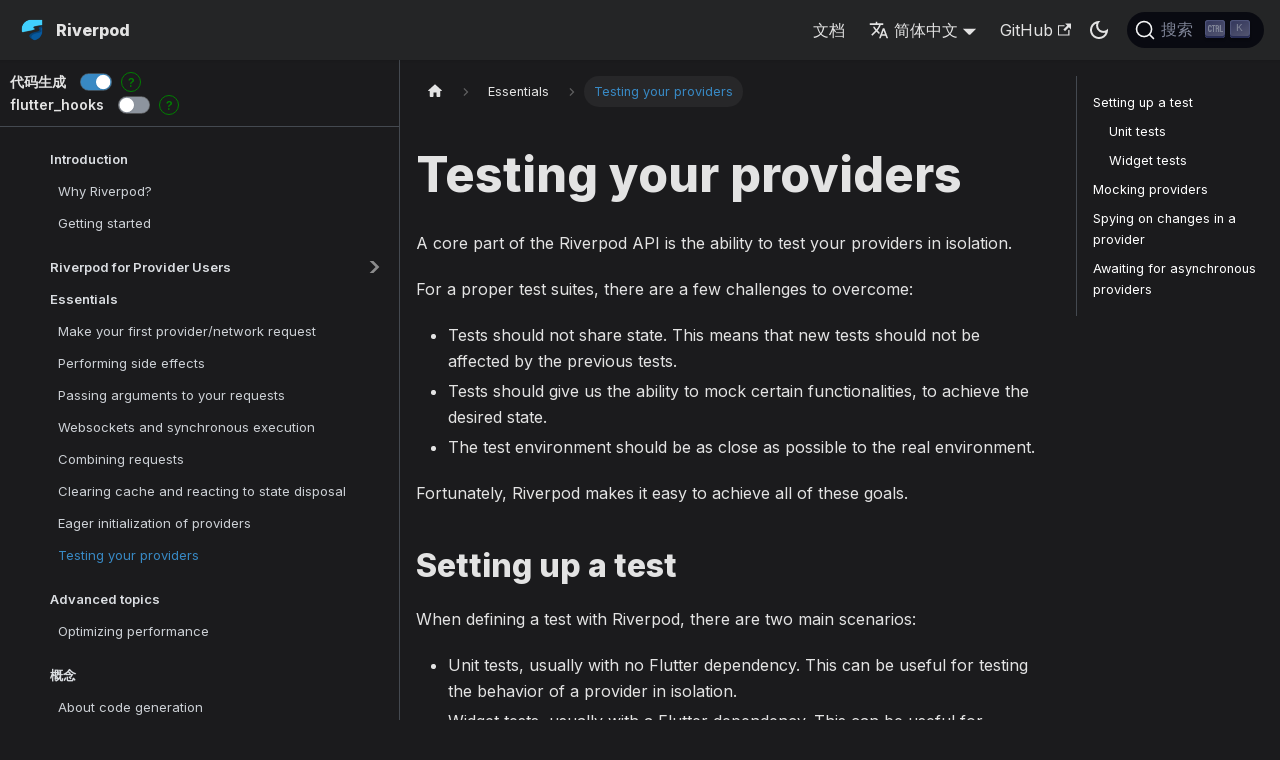

--- FILE ---
content_type: text/html; charset=UTF-8
request_url: https://docs-v2.riverpod.dev/zh-hans/docs/essentials/testing
body_size: 10067
content:
<!doctype html>
<html lang="zh-Hans" dir="ltr" class="docs-wrapper docs-doc-page docs-version-current plugin-docs plugin-id-default docs-doc-id-essentials/testing" data-has-hydrated="false">
<head>
<meta charset="UTF-8">
<meta name="generator" content="Docusaurus v2.4.3">
<title data-rh="true">Testing your providers | Riverpod</title><meta data-rh="true" name="viewport" content="width=device-width,initial-scale=1"><meta data-rh="true" name="twitter:card" content="summary_large_image"><meta data-rh="true" property="og:image" content="https://riverpod.dev/zh-Hans/img/cover.png"><meta data-rh="true" name="twitter:image" content="https://riverpod.dev/zh-Hans/img/cover.png"><meta data-rh="true" property="og:url" content="https://riverpod.dev/zh-Hans/docs/essentials/testing"><meta data-rh="true" name="docusaurus_locale" content="zh-Hans"><meta data-rh="true" name="docsearch:language" content="zh-Hans"><meta data-rh="true" name="docusaurus_version" content="current"><meta data-rh="true" name="docusaurus_tag" content="docs-default-current"><meta data-rh="true" name="docsearch:version" content="current"><meta data-rh="true" name="docsearch:docusaurus_tag" content="docs-default-current"><meta data-rh="true" property="og:title" content="Testing your providers | Riverpod"><meta data-rh="true" name="description" content="A core part of the Riverpod API is the ability to test your providers in isolation."><meta data-rh="true" property="og:description" content="A core part of the Riverpod API is the ability to test your providers in isolation."><link data-rh="true" rel="icon" href="/zh-Hans/img/logo.svg"><link data-rh="true" rel="canonical" href="https://riverpod.dev/zh-Hans/docs/essentials/testing"><link data-rh="true" rel="alternate" href="https://riverpod.dev/docs/essentials/testing" hreflang="en"><link data-rh="true" rel="alternate" href="https://riverpod.dev/fr/docs/essentials/testing" hreflang="fr"><link data-rh="true" rel="alternate" href="https://riverpod.dev/ko/docs/essentials/testing" hreflang="ko"><link data-rh="true" rel="alternate" href="https://riverpod.dev/ja/docs/essentials/testing" hreflang="ja"><link data-rh="true" rel="alternate" href="https://riverpod.dev/es/docs/essentials/testing" hreflang="es"><link data-rh="true" rel="alternate" href="https://riverpod.dev/bn/docs/essentials/testing" hreflang="bn"><link data-rh="true" rel="alternate" href="https://riverpod.dev/de/docs/essentials/testing" hreflang="de"><link data-rh="true" rel="alternate" href="https://riverpod.dev/it/docs/essentials/testing" hreflang="it"><link data-rh="true" rel="alternate" href="https://riverpod.dev/ru/docs/essentials/testing" hreflang="ru"><link data-rh="true" rel="alternate" href="https://riverpod.dev/zh-Hans/docs/essentials/testing" hreflang="zh-Hans"><link data-rh="true" rel="alternate" href="https://riverpod.dev/docs/essentials/testing" hreflang="x-default"><link data-rh="true" rel="preconnect" href="https://0UST1QN21Y-dsn.algolia.net" crossorigin="anonymous"><link rel="search" type="application/opensearchdescription+xml" title="Riverpod" href="/zh-Hans/opensearch.xml"><link rel="stylesheet" href="/zh-Hans/assets/css/styles.513a54ff.css">
<link rel="preload" href="/zh-Hans/assets/js/runtime~main.3dbbe8d9.js" as="script">
<link rel="preload" href="/zh-Hans/assets/js/main.f6bf9f92.js" as="script">
</head>
<body class="navigation-with-keyboard">
<script>!function(){function t(t){document.documentElement.setAttribute("data-theme",t)}var e=function(){var t=null;try{t=new URLSearchParams(window.location.search).get("docusaurus-theme")}catch(t){}return t}()||function(){var t=null;try{t=localStorage.getItem("theme")}catch(t){}return t}();t(null!==e?e:"dark")}()</script><div id="__docusaurus">
<div role="region" aria-label="跳到主要内容"><a class="skipToContent_fXgn" href="#__docusaurus_skipToContent_fallback">跳到主要内容</a></div><nav aria-label="主导航" class="navbar navbar--fixed-top"><div class="navbar__inner"><div class="navbar__items"><button aria-label="切换导航栏" aria-expanded="false" class="navbar__toggle clean-btn" type="button"><svg width="30" height="30" viewBox="0 0 30 30" aria-hidden="true"><path stroke="currentColor" stroke-linecap="round" stroke-miterlimit="10" stroke-width="2" d="M4 7h22M4 15h22M4 23h22"></path></svg></button><a class="navbar__brand" href="/zh-Hans/"><div class="navbar__logo"><img src="/zh-Hans/img/logo.png" alt="Riverpod" class="themedImage_ToTc themedImage--light_HNdA"><img src="/zh-Hans/img/logo.png" alt="Riverpod" class="themedImage_ToTc themedImage--dark_i4oU"></div><b class="navbar__title text--truncate">Riverpod</b></a></div><div class="navbar__items navbar__items--right"><a aria-current="page" class="navbar__item navbar__link navbar__link--active" href="/zh-Hans/docs/introduction/why_riverpod">文档</a><div class="navbar__item dropdown dropdown--hoverable dropdown--right"><a href="#" aria-haspopup="true" aria-expanded="false" role="button" class="navbar__link"><svg viewBox="0 0 24 24" width="20" height="20" aria-hidden="true" class="iconLanguage_nlXk"><path fill="currentColor" d="M12.87 15.07l-2.54-2.51.03-.03c1.74-1.94 2.98-4.17 3.71-6.53H17V4h-7V2H8v2H1v1.99h11.17C11.5 7.92 10.44 9.75 9 11.35 8.07 10.32 7.3 9.19 6.69 8h-2c.73 1.63 1.73 3.17 2.98 4.56l-5.09 5.02L4 19l5-5 3.11 3.11.76-2.04zM18.5 10h-2L12 22h2l1.12-3h4.75L21 22h2l-4.5-12zm-2.62 7l1.62-4.33L19.12 17h-3.24z"></path></svg>简体中文</a><ul class="dropdown__menu"><li><a href="/docs/essentials/testing" target="_self" rel="noopener noreferrer" class="dropdown__link" lang="en">English</a></li><li><a href="/fr/docs/essentials/testing" target="_self" rel="noopener noreferrer" class="dropdown__link" lang="fr">Français</a></li><li><a href="/ko/docs/essentials/testing" target="_self" rel="noopener noreferrer" class="dropdown__link" lang="ko">한국어</a></li><li><a href="/ja/docs/essentials/testing" target="_self" rel="noopener noreferrer" class="dropdown__link" lang="ja">日本語</a></li><li><a href="/es/docs/essentials/testing" target="_self" rel="noopener noreferrer" class="dropdown__link" lang="es">Español</a></li><li><a href="/bn/docs/essentials/testing" target="_self" rel="noopener noreferrer" class="dropdown__link" lang="bn">বাংলা</a></li><li><a href="/de/docs/essentials/testing" target="_self" rel="noopener noreferrer" class="dropdown__link" lang="de">Deutsch</a></li><li><a href="/it/docs/essentials/testing" target="_self" rel="noopener noreferrer" class="dropdown__link" lang="it">Italiano</a></li><li><a href="/ru/docs/essentials/testing" target="_self" rel="noopener noreferrer" class="dropdown__link" lang="ru">Русский</a></li><li><a href="/zh-Hans/docs/essentials/testing" target="_self" rel="noopener noreferrer" class="dropdown__link dropdown__link--active" lang="zh-Hans">简体中文</a></li></ul></div><a href="https://github.com/rrousselGit/riverpod" target="_blank" rel="noopener noreferrer" class="navbar__item navbar__link">GitHub<svg width="13.5" height="13.5" aria-hidden="true" viewBox="0 0 24 24" class="iconExternalLink_nPIU"><path fill="currentColor" d="M21 13v10h-21v-19h12v2h-10v15h17v-8h2zm3-12h-10.988l4.035 4-6.977 7.07 2.828 2.828 6.977-7.07 4.125 4.172v-11z"></path></svg></a><div class="toggle_vylO colorModeToggle_DEke"><button class="clean-btn toggleButton_gllP toggleButtonDisabled_aARS" type="button" disabled="" title="切换浅色/暗黑模式（当前为暗黑模式）" aria-label="切换浅色/暗黑模式（当前为暗黑模式）" aria-live="polite"><svg viewBox="0 0 24 24" width="24" height="24" class="lightToggleIcon_pyhR"><path fill="currentColor" d="M12,9c1.65,0,3,1.35,3,3s-1.35,3-3,3s-3-1.35-3-3S10.35,9,12,9 M12,7c-2.76,0-5,2.24-5,5s2.24,5,5,5s5-2.24,5-5 S14.76,7,12,7L12,7z M2,13l2,0c0.55,0,1-0.45,1-1s-0.45-1-1-1l-2,0c-0.55,0-1,0.45-1,1S1.45,13,2,13z M20,13l2,0c0.55,0,1-0.45,1-1 s-0.45-1-1-1l-2,0c-0.55,0-1,0.45-1,1S19.45,13,20,13z M11,2v2c0,0.55,0.45,1,1,1s1-0.45,1-1V2c0-0.55-0.45-1-1-1S11,1.45,11,2z M11,20v2c0,0.55,0.45,1,1,1s1-0.45,1-1v-2c0-0.55-0.45-1-1-1C11.45,19,11,19.45,11,20z M5.99,4.58c-0.39-0.39-1.03-0.39-1.41,0 c-0.39,0.39-0.39,1.03,0,1.41l1.06,1.06c0.39,0.39,1.03,0.39,1.41,0s0.39-1.03,0-1.41L5.99,4.58z M18.36,16.95 c-0.39-0.39-1.03-0.39-1.41,0c-0.39,0.39-0.39,1.03,0,1.41l1.06,1.06c0.39,0.39,1.03,0.39,1.41,0c0.39-0.39,0.39-1.03,0-1.41 L18.36,16.95z M19.42,5.99c0.39-0.39,0.39-1.03,0-1.41c-0.39-0.39-1.03-0.39-1.41,0l-1.06,1.06c-0.39,0.39-0.39,1.03,0,1.41 s1.03,0.39,1.41,0L19.42,5.99z M7.05,18.36c0.39-0.39,0.39-1.03,0-1.41c-0.39-0.39-1.03-0.39-1.41,0l-1.06,1.06 c-0.39,0.39-0.39,1.03,0,1.41s1.03,0.39,1.41,0L7.05,18.36z"></path></svg><svg viewBox="0 0 24 24" width="24" height="24" class="darkToggleIcon_wfgR"><path fill="currentColor" d="M9.37,5.51C9.19,6.15,9.1,6.82,9.1,7.5c0,4.08,3.32,7.4,7.4,7.4c0.68,0,1.35-0.09,1.99-0.27C17.45,17.19,14.93,19,12,19 c-3.86,0-7-3.14-7-7C5,9.07,6.81,6.55,9.37,5.51z M12,3c-4.97,0-9,4.03-9,9s4.03,9,9,9s9-4.03,9-9c0-0.46-0.04-0.92-0.1-1.36 c-0.98,1.37-2.58,2.26-4.4,2.26c-2.98,0-5.4-2.42-5.4-5.4c0-1.81,0.89-3.42,2.26-4.4C12.92,3.04,12.46,3,12,3L12,3z"></path></svg></button></div><div class="searchBox_ZlJk"><button type="button" class="DocSearch DocSearch-Button" aria-label="搜索"><span class="DocSearch-Button-Container"><svg width="20" height="20" class="DocSearch-Search-Icon" viewBox="0 0 20 20"><path d="M14.386 14.386l4.0877 4.0877-4.0877-4.0877c-2.9418 2.9419-7.7115 2.9419-10.6533 0-2.9419-2.9418-2.9419-7.7115 0-10.6533 2.9418-2.9419 7.7115-2.9419 10.6533 0 2.9419 2.9418 2.9419 7.7115 0 10.6533z" stroke="currentColor" fill="none" fill-rule="evenodd" stroke-linecap="round" stroke-linejoin="round"></path></svg><span class="DocSearch-Button-Placeholder">搜索</span></span><span class="DocSearch-Button-Keys"></span></button></div></div></div><div role="presentation" class="navbar-sidebar__backdrop"></div></nav><div id="__docusaurus_skipToContent_fallback" class="main-wrapper mainWrapper_z2l0 docsWrapper_BCFX"><button aria-label="回到顶部" class="clean-btn theme-back-to-top-button backToTopButton_sjWU" type="button"></button><div class="docPage__5DB"><aside class="theme-doc-sidebar-container docSidebarContainer_b6E3"><div class="sidebarViewport_Xe31"><div class="sidebar_mhZE"><div class="sidebar_head_ruLe" style="padding:10px 10px 0 10px;display:flex;align-items:end;flex-direction:column"><div class="toggle"><div style="display:flex;align-items:center"><label>代码生成</label><button type="button" style="margin-right:5px;margin-left:10px;transform:scale(0.8);position:relative;border-radius:11px;display:block;width:40px;height:22px;flex-shrink:0;border:1px solid rgba(84, 84, 84, .65);transition:background-color .25s"><span style="position:absolute;top:1px;left:1px;width:18px;height:18px;border-radius:50%;background-color:#ffffff;box-shadow:0 1px 2px rgba(0, 0, 0, .04), 0 1px 2px rgba(0, 0, 0, .06);transition:background-color .25s,transform .25s"></span></button><a href="/docs/concepts/about_code_generation" title="关于代码生成" style="border-radius:100%;border:green 1px solid;width:20px;height:20px;text-align:center;color:green;font-size:12px">?</a></div></div><div class="toggle"><div style="display:flex;align-items:center"><label>flutter_hooks</label><button type="button" style="margin-right:5px;margin-left:10px;transform:scale(0.8);position:relative;border-radius:11px;display:block;width:40px;height:22px;flex-shrink:0;border:1px solid rgba(84, 84, 84, .65);transition:background-color .25s"><span style="position:absolute;top:1px;left:1px;width:18px;height:18px;border-radius:50%;background-color:#ffffff;box-shadow:0 1px 2px rgba(0, 0, 0, .04), 0 1px 2px rgba(0, 0, 0, .06);transition:background-color .25s,transform .25s"></span></button><a href="/docs/concepts/about_hooks" title="关于钩子" style="border-radius:100%;border:green 1px solid;width:20px;height:20px;text-align:center;color:green;font-size:12px">?</a></div></div></div><hr style="background-color:var(--ifm-toc-border-color);margin:10px 0"><nav aria-label="文档侧边栏" class="menu thin-scrollbar menu_SIkG"><ul class="theme-doc-sidebar-menu menu__list"><li class="theme-doc-sidebar-item-category theme-doc-sidebar-item-category-level-1 menu__list-item"><div class="menu__list-item-collapsible"><a class="menu__link">Introduction</a></div><ul style="display:block;overflow:visible;height:auto" class="menu__list"><li class="theme-doc-sidebar-item-link theme-doc-sidebar-item-link-level-2 menu__list-item"><a class="menu__link" tabindex="0" href="/zh-Hans/docs/introduction/why_riverpod">Why Riverpod?</a></li><li class="theme-doc-sidebar-item-link theme-doc-sidebar-item-link-level-2 menu__list-item"><a class="menu__link" tabindex="0" href="/zh-Hans/docs/introduction/getting_started">Getting started</a></li></ul></li><li class="theme-doc-sidebar-item-category theme-doc-sidebar-item-category-level-1 menu__list-item menu__list-item--collapsed"><div class="menu__list-item-collapsible"><a class="menu__link menu__link--sublist menu__link--sublist-caret" aria-expanded="false" href="/zh-Hans/docs/from_provider/quickstart">Riverpod for Provider Users</a></div></li><li class="theme-doc-sidebar-item-category theme-doc-sidebar-item-category-level-1 menu__list-item"><div class="menu__list-item-collapsible"><a class="menu__link menu__link--active">Essentials</a></div><ul style="display:block;overflow:visible;height:auto" class="menu__list"><li class="theme-doc-sidebar-item-link theme-doc-sidebar-item-link-level-2 menu__list-item"><a class="menu__link" tabindex="0" href="/zh-Hans/docs/essentials/first_request">Make your first provider/network request</a></li><li class="theme-doc-sidebar-item-link theme-doc-sidebar-item-link-level-2 menu__list-item"><a class="menu__link" tabindex="0" href="/zh-Hans/docs/essentials/side_effects">Performing side effects</a></li><li class="theme-doc-sidebar-item-link theme-doc-sidebar-item-link-level-2 menu__list-item"><a class="menu__link" tabindex="0" href="/zh-Hans/docs/essentials/passing_args">Passing arguments to your requests</a></li><li class="theme-doc-sidebar-item-link theme-doc-sidebar-item-link-level-2 menu__list-item"><a class="menu__link" tabindex="0" href="/zh-Hans/docs/essentials/websockets_sync">Websockets and synchronous execution</a></li><li class="theme-doc-sidebar-item-link theme-doc-sidebar-item-link-level-2 menu__list-item"><a class="menu__link" tabindex="0" href="/zh-Hans/docs/essentials/combining_requests">Combining requests</a></li><li class="theme-doc-sidebar-item-link theme-doc-sidebar-item-link-level-2 menu__list-item"><a class="menu__link" tabindex="0" href="/zh-Hans/docs/essentials/auto_dispose">Clearing cache and reacting to state disposal</a></li><li class="theme-doc-sidebar-item-link theme-doc-sidebar-item-link-level-2 menu__list-item"><a class="menu__link" tabindex="0" href="/zh-Hans/docs/essentials/eager_initialization">Eager initialization of providers</a></li><li class="theme-doc-sidebar-item-link theme-doc-sidebar-item-link-level-2 menu__list-item"><a class="menu__link menu__link--active" aria-current="page" tabindex="0" href="/zh-Hans/docs/essentials/testing">Testing your providers</a></li></ul></li><li class="theme-doc-sidebar-item-category theme-doc-sidebar-item-category-level-1 menu__list-item"><div class="menu__list-item-collapsible"><a class="menu__link">Advanced topics</a></div><ul style="display:block;overflow:visible;height:auto" class="menu__list"><li class="theme-doc-sidebar-item-link theme-doc-sidebar-item-link-level-2 menu__list-item"><a class="menu__link" tabindex="0" href="/zh-Hans/docs/advanced/select">Optimizing performance</a></li></ul></li><li class="theme-doc-sidebar-item-category theme-doc-sidebar-item-category-level-1 menu__list-item"><div class="menu__list-item-collapsible"><a class="menu__link">概念</a></div><ul style="display:block;overflow:visible;height:auto" class="menu__list"><li class="theme-doc-sidebar-item-link theme-doc-sidebar-item-link-level-2 menu__list-item"><a class="menu__link" tabindex="0" href="/zh-Hans/docs/concepts/about_code_generation">About code generation</a></li><li class="theme-doc-sidebar-item-link theme-doc-sidebar-item-link-level-2 menu__list-item"><a class="menu__link" tabindex="0" href="/zh-Hans/docs/concepts/about_hooks">About hooks</a></li></ul></li><li class="theme-doc-sidebar-item-category theme-doc-sidebar-item-category-level-1 menu__list-item"><div class="menu__list-item-collapsible"><a class="menu__link">Migration guides</a></div><ul style="display:block;overflow:visible;height:auto" class="menu__list"><li class="theme-doc-sidebar-item-link theme-doc-sidebar-item-link-level-2 menu__list-item"><a class="menu__link" tabindex="0" href="/zh-Hans/docs/migration/0.14.0_to_1.0.0">^0.14.0 to ^1.0.0</a></li><li class="theme-doc-sidebar-item-link theme-doc-sidebar-item-link-level-2 menu__list-item"><a class="menu__link" tabindex="0" href="/zh-Hans/docs/migration/0.13.0_to_0.14.0">^0.13.0 to ^0.14.0</a></li></ul></li><li class="theme-doc-sidebar-item-category theme-doc-sidebar-item-category-level-1 menu__list-item menu__list-item--collapsed"><div class="menu__list-item-collapsible"><a href="https://github.com/rrousselGit/riverpod/tree/master/examples/counter" target="_blank" rel="noopener noreferrer" class="menu__link menu__link--sublist menu__link--sublist-caret" aria-expanded="false">官方示例</a></div></li><li class="theme-doc-sidebar-item-category theme-doc-sidebar-item-category-level-1 menu__list-item menu__list-item--collapsed"><div class="menu__list-item-collapsible"><a href="https://github.com/lohanidamodar/fl_live_launcher" target="_blank" rel="noopener noreferrer" class="menu__link menu__link--sublist menu__link--sublist-caret" aria-expanded="false">第三方示例</a></div></li><li class="theme-doc-sidebar-item-link theme-doc-sidebar-item-link-level-1 menu__list-item"><a href="https://pub.dev/documentation/hooks_riverpod/latest/hooks_riverpod/hooks_riverpod-library.html" target="_blank" rel="noopener noreferrer" class="menu__link menuExternalLink_NmtK">API 参考<svg width="13.5" height="13.5" aria-hidden="true" viewBox="0 0 24 24" class="iconExternalLink_nPIU"><path fill="currentColor" d="M21 13v10h-21v-19h12v2h-10v15h17v-8h2zm3-12h-10.988l4.035 4-6.977 7.07 2.828 2.828 6.977-7.07 4.125 4.172v-11z"></path></svg></a></li><li class="theme-doc-sidebar-item-category theme-doc-sidebar-item-category-level-1 menu__list-item menu__list-item--collapsed"><div class="menu__list-item-collapsible"><a class="menu__link menu__link--sublist menu__link--sublist-caret" aria-expanded="false" href="/zh-Hans/docs/concepts/providers">Concepts (old)</a></div></li><li class="theme-doc-sidebar-item-category theme-doc-sidebar-item-category-level-1 menu__list-item menu__list-item--collapsed"><div class="menu__list-item-collapsible"><a class="menu__link menu__link--sublist menu__link--sublist-caret" aria-expanded="false" href="/zh-Hans/docs/providers/provider">All Providers (old)</a></div></li><li class="theme-doc-sidebar-item-category theme-doc-sidebar-item-category-level-1 menu__list-item menu__list-item--collapsed"><div class="menu__list-item-collapsible"><a class="menu__link menu__link--sublist menu__link--sublist-caret" aria-expanded="false" href="/zh-Hans/docs/cookbooks/testing">Guides (old)</a></div></li></ul></nav></div></div></aside><main class="docMainContainer_gTbr"><div class="container padding-top--md padding-bottom--lg"><div class="row"><div class="col docItemCol_z5aJ"><div class="docItemContainer_c0TR"><article><nav class="theme-doc-breadcrumbs breadcrumbsContainer_Z_bl" aria-label="页面路径"><ul class="breadcrumbs" itemscope="" itemtype="https://schema.org/BreadcrumbList"><li class="breadcrumbs__item"><a aria-label="主页面" class="breadcrumbs__link" href="/zh-Hans/"><svg viewBox="0 0 24 24" class="breadcrumbHomeIcon_YNFT"><path d="M10 19v-5h4v5c0 .55.45 1 1 1h3c.55 0 1-.45 1-1v-7h1.7c.46 0 .68-.57.33-.87L12.67 3.6c-.38-.34-.96-.34-1.34 0l-8.36 7.53c-.34.3-.13.87.33.87H5v7c0 .55.45 1 1 1h3c.55 0 1-.45 1-1z" fill="currentColor"></path></svg></a></li><li class="breadcrumbs__item"><span class="breadcrumbs__link">Essentials</span><meta itemprop="position" content="1"></li><li itemscope="" itemprop="itemListElement" itemtype="https://schema.org/ListItem" class="breadcrumbs__item breadcrumbs__item--active"><span class="breadcrumbs__link" itemprop="name">Testing your providers</span><meta itemprop="position" content="2"></li></ul></nav><div class="tocCollapsible_ETCw theme-doc-toc-mobile tocMobile_ITEo"><button type="button" class="clean-btn tocCollapsibleButton_TO0P">本页总览</button></div><div class="theme-doc-markdown markdown"><header><h1>Testing your providers</h1></header><p>A core part of the Riverpod API is the ability to test your providers in isolation.</p><p>For a proper test suites, there are a few challenges to overcome:</p><ul><li>Tests should not share state. This means that new tests should
not be affected by the previous tests.</li><li>Tests should give us the ability to mock certain functionalities,
to achieve the desired state.</li><li>The test environment should be as close as possible to the real
environment.</li></ul><p>Fortunately, Riverpod makes it easy to achieve all of these goals.</p><h2 class="anchor anchorWithStickyNavbar_LWe7" id="setting-up-a-test">Setting up a test<a href="#setting-up-a-test" class="hash-link" aria-label="标题的直接链接" title="标题的直接链接">​</a></h2><p>When defining a test with Riverpod, there are two main scenarios:</p><ul><li>Unit tests, usually with no Flutter dependency.
This can be useful for testing the behavior of a provider in isolation.</li><li>Widget tests, usually with a Flutter dependency.
This can be useful for behavior of a widget using a provider.</li></ul><h3 class="anchor anchorWithStickyNavbar_LWe7" id="unit-tests">Unit tests<a href="#unit-tests" class="hash-link" aria-label="标题的直接链接" title="标题的直接链接">​</a></h3><p>Unit tests are defined using the <code>test</code> function from <a href="https://pub.dev/packages/test" target="_blank" rel="noopener noreferrer">package:test</a>.</p><p>The main difference with any other test is that we will want to create
a <code>ProviderContainer</code> object. This object will enable our test to interact
with providers.</p><p>It encouraged to make a testing utility for both creating and disposing
of a <code>ProviderContainer</code> object:</p><div class="language-dart codeBlockContainer_Ckt0 theme-code-block" style="--prism-color:#F8F8F2;--prism-background-color:#282A36"><div class="codeBlockContent_biex"><pre tabindex="0" class="prism-code language-dart codeBlock_bY9V thin-scrollbar"><code class="codeBlockLines_e6Vv"><span class="token-line" style="color:#F8F8F2"><span class="token keyword" style="color:rgb(189, 147, 249);font-style:italic">import</span><span class="token plain"> </span><span class="token string-literal string" style="color:rgb(255, 121, 198)">&#x27;package:riverpod/riverpod.dart&#x27;</span><span class="token punctuation" style="color:rgb(248, 248, 242)">;</span><span class="token plain"></span><br></span><span class="token-line" style="color:#F8F8F2"><span class="token plain"></span><span class="token keyword" style="color:rgb(189, 147, 249);font-style:italic">import</span><span class="token plain"> </span><span class="token string-literal string" style="color:rgb(255, 121, 198)">&#x27;package:test/test.dart&#x27;</span><span class="token punctuation" style="color:rgb(248, 248, 242)">;</span><span class="token plain"></span><br></span><span class="token-line" style="color:#F8F8F2"><span class="token plain" style="display:inline-block"></span><br></span><span class="token-line" style="color:#F8F8F2"><span class="token plain"></span><span class="token comment" style="color:rgb(98, 114, 164)">/// A testing utility which creates a [ProviderContainer] and automatically</span><span class="token plain"></span><br></span><span class="token-line" style="color:#F8F8F2"><span class="token plain"></span><span class="token comment" style="color:rgb(98, 114, 164)">/// disposes it at the end of the test.</span><span class="token plain"></span><br></span><span class="token-line" style="color:#F8F8F2"><span class="token plain"></span><span class="token class-name">ProviderContainer</span><span class="token plain"> </span><span class="token function" style="color:rgb(80, 250, 123)">createContainer</span><span class="token punctuation" style="color:rgb(248, 248, 242)">(</span><span class="token punctuation" style="color:rgb(248, 248, 242)">{</span><span class="token plain"></span><br></span><span class="token-line" style="color:#F8F8F2"><span class="token plain">  </span><span class="token class-name">ProviderContainer</span><span class="token operator">?</span><span class="token plain"> parent</span><span class="token punctuation" style="color:rgb(248, 248, 242)">,</span><span class="token plain"></span><br></span><span class="token-line" style="color:#F8F8F2"><span class="token plain">  </span><span class="token class-name">List</span><span class="token generics punctuation" style="color:rgb(248, 248, 242)">&lt;</span><span class="token generics class-name">Override</span><span class="token generics punctuation" style="color:rgb(248, 248, 242)">&gt;</span><span class="token plain"> overrides </span><span class="token operator">=</span><span class="token plain"> </span><span class="token keyword" style="color:rgb(189, 147, 249);font-style:italic">const</span><span class="token plain"> </span><span class="token punctuation" style="color:rgb(248, 248, 242)">[</span><span class="token punctuation" style="color:rgb(248, 248, 242)">]</span><span class="token punctuation" style="color:rgb(248, 248, 242)">,</span><span class="token plain"></span><br></span><span class="token-line" style="color:#F8F8F2"><span class="token plain">  </span><span class="token class-name">List</span><span class="token generics punctuation" style="color:rgb(248, 248, 242)">&lt;</span><span class="token generics class-name">ProviderObserver</span><span class="token generics punctuation" style="color:rgb(248, 248, 242)">&gt;</span><span class="token operator">?</span><span class="token plain"> observers</span><span class="token punctuation" style="color:rgb(248, 248, 242)">,</span><span class="token plain"></span><br></span><span class="token-line" style="color:#F8F8F2"><span class="token plain"></span><span class="token punctuation" style="color:rgb(248, 248, 242)">}</span><span class="token punctuation" style="color:rgb(248, 248, 242)">)</span><span class="token plain"> </span><span class="token punctuation" style="color:rgb(248, 248, 242)">{</span><span class="token plain"></span><br></span><span class="token-line" style="color:#F8F8F2"><span class="token plain">  </span><span class="token comment" style="color:rgb(98, 114, 164)">// Create a ProviderContainer, and optionally allow specifying parameters.</span><span class="token plain"></span><br></span><span class="token-line" style="color:#F8F8F2"><span class="token plain">  </span><span class="token keyword" style="color:rgb(189, 147, 249);font-style:italic">final</span><span class="token plain"> container </span><span class="token operator">=</span><span class="token plain"> </span><span class="token class-name">ProviderContainer</span><span class="token punctuation" style="color:rgb(248, 248, 242)">(</span><span class="token plain"></span><br></span><span class="token-line" style="color:#F8F8F2"><span class="token plain">    parent</span><span class="token punctuation" style="color:rgb(248, 248, 242)">:</span><span class="token plain"> parent</span><span class="token punctuation" style="color:rgb(248, 248, 242)">,</span><span class="token plain"></span><br></span><span class="token-line" style="color:#F8F8F2"><span class="token plain">    overrides</span><span class="token punctuation" style="color:rgb(248, 248, 242)">:</span><span class="token plain"> overrides</span><span class="token punctuation" style="color:rgb(248, 248, 242)">,</span><span class="token plain"></span><br></span><span class="token-line" style="color:#F8F8F2"><span class="token plain">    observers</span><span class="token punctuation" style="color:rgb(248, 248, 242)">:</span><span class="token plain"> observers</span><span class="token punctuation" style="color:rgb(248, 248, 242)">,</span><span class="token plain"></span><br></span><span class="token-line" style="color:#F8F8F2"><span class="token plain">  </span><span class="token punctuation" style="color:rgb(248, 248, 242)">)</span><span class="token punctuation" style="color:rgb(248, 248, 242)">;</span><span class="token plain"></span><br></span><span class="token-line" style="color:#F8F8F2"><span class="token plain" style="display:inline-block"></span><br></span><span class="token-line" style="color:#F8F8F2"><span class="token plain">  </span><span class="token comment" style="color:rgb(98, 114, 164)">// When the test ends, dispose the container.</span><span class="token plain"></span><br></span><span class="token-line" style="color:#F8F8F2"><span class="token plain">  </span><span class="token function" style="color:rgb(80, 250, 123)">addTearDown</span><span class="token punctuation" style="color:rgb(248, 248, 242)">(</span><span class="token plain">container</span><span class="token punctuation" style="color:rgb(248, 248, 242)">.</span><span class="token plain">dispose</span><span class="token punctuation" style="color:rgb(248, 248, 242)">)</span><span class="token punctuation" style="color:rgb(248, 248, 242)">;</span><span class="token plain"></span><br></span><span class="token-line" style="color:#F8F8F2"><span class="token plain" style="display:inline-block"></span><br></span><span class="token-line" style="color:#F8F8F2"><span class="token plain">  </span><span class="token keyword" style="color:rgb(189, 147, 249);font-style:italic">return</span><span class="token plain"> container</span><span class="token punctuation" style="color:rgb(248, 248, 242)">;</span><span class="token plain"></span><br></span><span class="token-line" style="color:#F8F8F2"><span class="token plain"></span><span class="token punctuation" style="color:rgb(248, 248, 242)">}</span><br></span></code></pre><div class="buttonGroup__atx"><button type="button" aria-label="复制代码到剪贴板" title="复制" class="clean-btn"><span class="copyButtonIcons_eSgA" aria-hidden="true"><svg viewBox="0 0 24 24" class="copyButtonIcon_y97N"><path fill="currentColor" d="M19,21H8V7H19M19,5H8A2,2 0 0,0 6,7V21A2,2 0 0,0 8,23H19A2,2 0 0,0 21,21V7A2,2 0 0,0 19,5M16,1H4A2,2 0 0,0 2,3V17H4V3H16V1Z"></path></svg><svg viewBox="0 0 24 24" class="copyButtonSuccessIcon_LjdS"><path fill="currentColor" d="M21,7L9,19L3.5,13.5L4.91,12.09L9,16.17L19.59,5.59L21,7Z"></path></svg></span></button></div></div></div><p>Then, we can define a <code>test</code> using this utility:</p><div class="language-dart codeBlockContainer_Ckt0 theme-code-block" style="--prism-color:#F8F8F2;--prism-background-color:#282A36"><div class="codeBlockContent_biex"><pre tabindex="0" class="prism-code language-dart codeBlock_bY9V thin-scrollbar"><code class="codeBlockLines_e6Vv"><span class="token-line" style="color:#F8F8F2"><span class="token keyword" style="color:rgb(189, 147, 249);font-style:italic">void</span><span class="token plain"> </span><span class="token function" style="color:rgb(80, 250, 123)">main</span><span class="token punctuation" style="color:rgb(248, 248, 242)">(</span><span class="token punctuation" style="color:rgb(248, 248, 242)">)</span><span class="token plain"> </span><span class="token punctuation" style="color:rgb(248, 248, 242)">{</span><span class="token plain"></span><br></span><span class="token-line" style="color:#F8F8F2"><span class="token plain">  </span><span class="token function" style="color:rgb(80, 250, 123)">test</span><span class="token punctuation" style="color:rgb(248, 248, 242)">(</span><span class="token string-literal string" style="color:rgb(255, 121, 198)">&#x27;Some description&#x27;</span><span class="token punctuation" style="color:rgb(248, 248, 242)">,</span><span class="token plain"> </span><span class="token punctuation" style="color:rgb(248, 248, 242)">(</span><span class="token punctuation" style="color:rgb(248, 248, 242)">)</span><span class="token plain"> </span><span class="token punctuation" style="color:rgb(248, 248, 242)">{</span><span class="token plain"></span><br></span><span class="token-line" style="color:#F8F8F2"><span class="token plain">    </span><span class="token comment" style="color:rgb(98, 114, 164)">// Create a ProviderContainer for this test.</span><span class="token plain"></span><br></span><span class="token-line" style="color:#F8F8F2"><span class="token plain">    </span><span class="token comment" style="color:rgb(98, 114, 164)">// DO NOT share ProviderContainers between tests.</span><span class="token plain"></span><br></span><span class="token-line" style="color:#F8F8F2"><span class="token plain">    </span><span class="token keyword" style="color:rgb(189, 147, 249);font-style:italic">final</span><span class="token plain"> container </span><span class="token operator">=</span><span class="token plain"> </span><span class="token function" style="color:rgb(80, 250, 123)">createContainer</span><span class="token punctuation" style="color:rgb(248, 248, 242)">(</span><span class="token punctuation" style="color:rgb(248, 248, 242)">)</span><span class="token punctuation" style="color:rgb(248, 248, 242)">;</span><span class="token plain"></span><br></span><span class="token-line" style="color:#F8F8F2"><span class="token plain" style="display:inline-block"></span><br></span><span class="token-line" style="color:#F8F8F2"><span class="token plain">    </span><span class="token comment" style="color:rgb(98, 114, 164)">// TODO: use the container to test your application.</span><span class="token plain"></span><br></span><span class="token-line" style="color:#F8F8F2"><span class="token plain">    </span><span class="token function" style="color:rgb(80, 250, 123)">expect</span><span class="token punctuation" style="color:rgb(248, 248, 242)">(</span><span class="token plain"></span><br></span><span class="token-line" style="color:#F8F8F2"><span class="token plain">      container</span><span class="token punctuation" style="color:rgb(248, 248, 242)">.</span><span class="token function" style="color:rgb(80, 250, 123)">read</span><span class="token punctuation" style="color:rgb(248, 248, 242)">(</span><span class="token plain">provider</span><span class="token punctuation" style="color:rgb(248, 248, 242)">)</span><span class="token punctuation" style="color:rgb(248, 248, 242)">,</span><span class="token plain"></span><br></span><span class="token-line" style="color:#F8F8F2"><span class="token plain">      </span><span class="token function" style="color:rgb(80, 250, 123)">equals</span><span class="token punctuation" style="color:rgb(248, 248, 242)">(</span><span class="token string-literal string" style="color:rgb(255, 121, 198)">&#x27;some value&#x27;</span><span class="token punctuation" style="color:rgb(248, 248, 242)">)</span><span class="token punctuation" style="color:rgb(248, 248, 242)">,</span><span class="token plain"></span><br></span><span class="token-line" style="color:#F8F8F2"><span class="token plain">    </span><span class="token punctuation" style="color:rgb(248, 248, 242)">)</span><span class="token punctuation" style="color:rgb(248, 248, 242)">;</span><span class="token plain"></span><br></span><span class="token-line" style="color:#F8F8F2"><span class="token plain">  </span><span class="token punctuation" style="color:rgb(248, 248, 242)">}</span><span class="token punctuation" style="color:rgb(248, 248, 242)">)</span><span class="token punctuation" style="color:rgb(248, 248, 242)">;</span><span class="token plain"></span><br></span><span class="token-line" style="color:#F8F8F2"><span class="token plain"></span><span class="token punctuation" style="color:rgb(248, 248, 242)">}</span><br></span></code></pre><div class="buttonGroup__atx"><button type="button" aria-label="复制代码到剪贴板" title="复制" class="clean-btn"><span class="copyButtonIcons_eSgA" aria-hidden="true"><svg viewBox="0 0 24 24" class="copyButtonIcon_y97N"><path fill="currentColor" d="M19,21H8V7H19M19,5H8A2,2 0 0,0 6,7V21A2,2 0 0,0 8,23H19A2,2 0 0,0 21,21V7A2,2 0 0,0 19,5M16,1H4A2,2 0 0,0 2,3V17H4V3H16V1Z"></path></svg><svg viewBox="0 0 24 24" class="copyButtonSuccessIcon_LjdS"><path fill="currentColor" d="M21,7L9,19L3.5,13.5L4.91,12.09L9,16.17L19.59,5.59L21,7Z"></path></svg></span></button></div></div></div><p>Now that we have a ProviderContainer, we can use it to read providers using:</p><ul><li><code>container.read</code>, to read the current value of a provider.</li><li><code>container.listen</code>, to listen to a provider and be notified of changes.</li></ul><div class="theme-admonition theme-admonition-caution alert alert--warning admonition_LlT9"><div class="admonitionHeading_tbUL"><span class="admonitionIcon_kALy"><svg viewBox="0 0 16 16"><path fill-rule="evenodd" d="M8.893 1.5c-.183-.31-.52-.5-.887-.5s-.703.19-.886.5L.138 13.499a.98.98 0 0 0 0 1.001c.193.31.53.501.886.501h13.964c.367 0 .704-.19.877-.5a1.03 1.03 0 0 0 .01-1.002L8.893 1.5zm.133 11.497H6.987v-2.003h2.039v2.003zm0-3.004H6.987V5.987h2.039v4.006z"></path></svg></span>警告</div><div class="admonitionContent_S0QG"><p>Be careful when using <code>container.read</code> when providers are automatically disposed.<br>
<!-- -->If your provider is not listened, chances are its state will get destroyed
in the middle of your test.</p><p>In that case, consider using <code>container.listen</code>.<br>
<!-- -->Its return value enables reading the current value of provider anyway,
but will also ensure that the provider is not disposed in the middle of your test:</p><div class="language-dart codeBlockContainer_Ckt0 theme-code-block" style="--prism-color:#F8F8F2;--prism-background-color:#282A36"><div class="codeBlockContent_biex"><pre tabindex="0" class="prism-code language-dart codeBlock_bY9V thin-scrollbar"><code class="codeBlockLines_e6Vv"><span class="token-line" style="color:#F8F8F2"><span class="token keyword" style="color:rgb(189, 147, 249);font-style:italic">final</span><span class="token plain"> subscription </span><span class="token operator">=</span><span class="token plain"> container</span><span class="token punctuation" style="color:rgb(248, 248, 242)">.</span><span class="token plain">listen</span><span class="token generics punctuation" style="color:rgb(248, 248, 242)">&lt;</span><span class="token generics class-name">String</span><span class="token generics punctuation" style="color:rgb(248, 248, 242)">&gt;</span><span class="token punctuation" style="color:rgb(248, 248, 242)">(</span><span class="token plain">provider</span><span class="token punctuation" style="color:rgb(248, 248, 242)">,</span><span class="token plain"> </span><span class="token punctuation" style="color:rgb(248, 248, 242)">(</span><span class="token plain">_</span><span class="token punctuation" style="color:rgb(248, 248, 242)">,</span><span class="token plain"> __</span><span class="token punctuation" style="color:rgb(248, 248, 242)">)</span><span class="token plain"> </span><span class="token punctuation" style="color:rgb(248, 248, 242)">{</span><span class="token punctuation" style="color:rgb(248, 248, 242)">}</span><span class="token punctuation" style="color:rgb(248, 248, 242)">)</span><span class="token punctuation" style="color:rgb(248, 248, 242)">;</span><span class="token plain"></span><br></span><span class="token-line" style="color:#F8F8F2"><span class="token plain" style="display:inline-block"></span><br></span><span class="token-line" style="color:#F8F8F2"><span class="token plain"></span><span class="token function" style="color:rgb(80, 250, 123)">expect</span><span class="token punctuation" style="color:rgb(248, 248, 242)">(</span><span class="token plain"></span><br></span><span class="token-line" style="color:#F8F8F2"><span class="token plain">  </span><span class="token comment" style="color:rgb(98, 114, 164)">// Equivalent to `container.read(provider)`</span><span class="token plain"></span><br></span><span class="token-line" style="color:#F8F8F2"><span class="token plain">  </span><span class="token comment" style="color:rgb(98, 114, 164)">// But the provider will not be disposed unless &quot;subscription&quot; is disposed.</span><span class="token plain"></span><br></span><span class="token-line" style="color:#F8F8F2"><span class="token plain">  subscription</span><span class="token punctuation" style="color:rgb(248, 248, 242)">.</span><span class="token function" style="color:rgb(80, 250, 123)">read</span><span class="token punctuation" style="color:rgb(248, 248, 242)">(</span><span class="token punctuation" style="color:rgb(248, 248, 242)">)</span><span class="token punctuation" style="color:rgb(248, 248, 242)">,</span><span class="token plain"></span><br></span><span class="token-line" style="color:#F8F8F2"><span class="token plain">  </span><span class="token string-literal string" style="color:rgb(255, 121, 198)">&#x27;Some value&#x27;</span><span class="token punctuation" style="color:rgb(248, 248, 242)">,</span><span class="token plain"></span><br></span><span class="token-line" style="color:#F8F8F2"><span class="token plain"></span><span class="token punctuation" style="color:rgb(248, 248, 242)">)</span><span class="token punctuation" style="color:rgb(248, 248, 242)">;</span><br></span></code></pre><div class="buttonGroup__atx"><button type="button" aria-label="复制代码到剪贴板" title="复制" class="clean-btn"><span class="copyButtonIcons_eSgA" aria-hidden="true"><svg viewBox="0 0 24 24" class="copyButtonIcon_y97N"><path fill="currentColor" d="M19,21H8V7H19M19,5H8A2,2 0 0,0 6,7V21A2,2 0 0,0 8,23H19A2,2 0 0,0 21,21V7A2,2 0 0,0 19,5M16,1H4A2,2 0 0,0 2,3V17H4V3H16V1Z"></path></svg><svg viewBox="0 0 24 24" class="copyButtonSuccessIcon_LjdS"><path fill="currentColor" d="M21,7L9,19L3.5,13.5L4.91,12.09L9,16.17L19.59,5.59L21,7Z"></path></svg></span></button></div></div></div></div></div><h3 class="anchor anchorWithStickyNavbar_LWe7" id="widget-tests">Widget tests<a href="#widget-tests" class="hash-link" aria-label="标题的直接链接" title="标题的直接链接">​</a></h3><p>Widget tests are defined using the <code>testWidgets</code> function from <a href="https://pub.dev/packages/flutter_test" target="_blank" rel="noopener noreferrer">package:flutter_test</a>.</p><p>In this case, the main difference with usual Widget tests is that we must add
a <code>ProviderScope</code> widget at the root of <code>tester.pumpWidget</code>:</p><div class="language-dart codeBlockContainer_Ckt0 theme-code-block" style="--prism-color:#F8F8F2;--prism-background-color:#282A36"><div class="codeBlockContent_biex"><pre tabindex="0" class="prism-code language-dart codeBlock_bY9V thin-scrollbar"><code class="codeBlockLines_e6Vv"><span class="token-line" style="color:#F8F8F2"><span class="token keyword" style="color:rgb(189, 147, 249);font-style:italic">void</span><span class="token plain"> </span><span class="token function" style="color:rgb(80, 250, 123)">main</span><span class="token punctuation" style="color:rgb(248, 248, 242)">(</span><span class="token punctuation" style="color:rgb(248, 248, 242)">)</span><span class="token plain"> </span><span class="token punctuation" style="color:rgb(248, 248, 242)">{</span><span class="token plain"></span><br></span><span class="token-line" style="color:#F8F8F2"><span class="token plain">  </span><span class="token function" style="color:rgb(80, 250, 123)">testWidgets</span><span class="token punctuation" style="color:rgb(248, 248, 242)">(</span><span class="token string-literal string" style="color:rgb(255, 121, 198)">&#x27;Some description&#x27;</span><span class="token punctuation" style="color:rgb(248, 248, 242)">,</span><span class="token plain"> </span><span class="token punctuation" style="color:rgb(248, 248, 242)">(</span><span class="token plain">tester</span><span class="token punctuation" style="color:rgb(248, 248, 242)">)</span><span class="token plain"> </span><span class="token keyword" style="color:rgb(189, 147, 249);font-style:italic">async</span><span class="token plain"> </span><span class="token punctuation" style="color:rgb(248, 248, 242)">{</span><span class="token plain"></span><br></span><span class="token-line" style="color:#F8F8F2"><span class="token plain">    </span><span class="token keyword" style="color:rgb(189, 147, 249);font-style:italic">await</span><span class="token plain"> tester</span><span class="token punctuation" style="color:rgb(248, 248, 242)">.</span><span class="token function" style="color:rgb(80, 250, 123)">pumpWidget</span><span class="token punctuation" style="color:rgb(248, 248, 242)">(</span><span class="token plain"></span><br></span><span class="token-line" style="color:#F8F8F2"><span class="token plain">      </span><span class="token keyword" style="color:rgb(189, 147, 249);font-style:italic">const</span><span class="token plain"> </span><span class="token class-name">ProviderScope</span><span class="token punctuation" style="color:rgb(248, 248, 242)">(</span><span class="token plain">child</span><span class="token punctuation" style="color:rgb(248, 248, 242)">:</span><span class="token plain"> </span><span class="token class-name">YourWidgetYouWantToTest</span><span class="token punctuation" style="color:rgb(248, 248, 242)">(</span><span class="token punctuation" style="color:rgb(248, 248, 242)">)</span><span class="token punctuation" style="color:rgb(248, 248, 242)">)</span><span class="token punctuation" style="color:rgb(248, 248, 242)">,</span><span class="token plain"></span><br></span><span class="token-line" style="color:#F8F8F2"><span class="token plain">    </span><span class="token punctuation" style="color:rgb(248, 248, 242)">)</span><span class="token punctuation" style="color:rgb(248, 248, 242)">;</span><span class="token plain"></span><br></span><span class="token-line" style="color:#F8F8F2"><span class="token plain">  </span><span class="token punctuation" style="color:rgb(248, 248, 242)">}</span><span class="token punctuation" style="color:rgb(248, 248, 242)">)</span><span class="token punctuation" style="color:rgb(248, 248, 242)">;</span><span class="token plain"></span><br></span><span class="token-line" style="color:#F8F8F2"><span class="token plain"></span><span class="token punctuation" style="color:rgb(248, 248, 242)">}</span><br></span></code></pre><div class="buttonGroup__atx"><button type="button" aria-label="复制代码到剪贴板" title="复制" class="clean-btn"><span class="copyButtonIcons_eSgA" aria-hidden="true"><svg viewBox="0 0 24 24" class="copyButtonIcon_y97N"><path fill="currentColor" d="M19,21H8V7H19M19,5H8A2,2 0 0,0 6,7V21A2,2 0 0,0 8,23H19A2,2 0 0,0 21,21V7A2,2 0 0,0 19,5M16,1H4A2,2 0 0,0 2,3V17H4V3H16V1Z"></path></svg><svg viewBox="0 0 24 24" class="copyButtonSuccessIcon_LjdS"><path fill="currentColor" d="M21,7L9,19L3.5,13.5L4.91,12.09L9,16.17L19.59,5.59L21,7Z"></path></svg></span></button></div></div></div><p>This is similar to what we do when we enable Riverpod in our Flutter app.</p><p>Then, we can use <code>tester</code> to interact with our widget.
Alternatively if you want to interact with providers, you can obtain
a <code>ProviderContainer</code>.
One can be obtained using <code>ProviderScope.containerOf(buildContext)</code>.<br>
<!-- -->By using <code>tester</code>, we can therefore write the following:</p><div class="language-dart codeBlockContainer_Ckt0 theme-code-block" style="--prism-color:#F8F8F2;--prism-background-color:#282A36"><div class="codeBlockContent_biex"><pre tabindex="0" class="prism-code language-dart codeBlock_bY9V thin-scrollbar"><code class="codeBlockLines_e6Vv"><span class="token-line" style="color:#F8F8F2"><span class="token keyword" style="color:rgb(189, 147, 249);font-style:italic">final</span><span class="token plain"> element </span><span class="token operator">=</span><span class="token plain"> tester</span><span class="token punctuation" style="color:rgb(248, 248, 242)">.</span><span class="token function" style="color:rgb(80, 250, 123)">element</span><span class="token punctuation" style="color:rgb(248, 248, 242)">(</span><span class="token plain">find</span><span class="token punctuation" style="color:rgb(248, 248, 242)">.</span><span class="token function" style="color:rgb(80, 250, 123)">byType</span><span class="token punctuation" style="color:rgb(248, 248, 242)">(</span><span class="token class-name">YourWidgetYouWantToTest</span><span class="token punctuation" style="color:rgb(248, 248, 242)">)</span><span class="token punctuation" style="color:rgb(248, 248, 242)">)</span><span class="token punctuation" style="color:rgb(248, 248, 242)">;</span><span class="token plain"></span><br></span><span class="token-line" style="color:#F8F8F2"><span class="token plain"></span><span class="token keyword" style="color:rgb(189, 147, 249);font-style:italic">final</span><span class="token plain"> container </span><span class="token operator">=</span><span class="token plain"> </span><span class="token class-name">ProviderScope</span><span class="token punctuation" style="color:rgb(248, 248, 242)">.</span><span class="token function" style="color:rgb(80, 250, 123)">containerOf</span><span class="token punctuation" style="color:rgb(248, 248, 242)">(</span><span class="token plain">element</span><span class="token punctuation" style="color:rgb(248, 248, 242)">)</span><span class="token punctuation" style="color:rgb(248, 248, 242)">;</span><br></span></code></pre><div class="buttonGroup__atx"><button type="button" aria-label="复制代码到剪贴板" title="复制" class="clean-btn"><span class="copyButtonIcons_eSgA" aria-hidden="true"><svg viewBox="0 0 24 24" class="copyButtonIcon_y97N"><path fill="currentColor" d="M19,21H8V7H19M19,5H8A2,2 0 0,0 6,7V21A2,2 0 0,0 8,23H19A2,2 0 0,0 21,21V7A2,2 0 0,0 19,5M16,1H4A2,2 0 0,0 2,3V17H4V3H16V1Z"></path></svg><svg viewBox="0 0 24 24" class="copyButtonSuccessIcon_LjdS"><path fill="currentColor" d="M21,7L9,19L3.5,13.5L4.91,12.09L9,16.17L19.59,5.59L21,7Z"></path></svg></span></button></div></div></div><p>We can then use it to read providers. Here&#x27;s a full example:</p><div class="language-dart codeBlockContainer_Ckt0 theme-code-block" style="--prism-color:#F8F8F2;--prism-background-color:#282A36"><div class="codeBlockContent_biex"><pre tabindex="0" class="prism-code language-dart codeBlock_bY9V thin-scrollbar"><code class="codeBlockLines_e6Vv"><span class="token-line" style="color:#F8F8F2"><span class="token keyword" style="color:rgb(189, 147, 249);font-style:italic">void</span><span class="token plain"> </span><span class="token function" style="color:rgb(80, 250, 123)">main</span><span class="token punctuation" style="color:rgb(248, 248, 242)">(</span><span class="token punctuation" style="color:rgb(248, 248, 242)">)</span><span class="token plain"> </span><span class="token punctuation" style="color:rgb(248, 248, 242)">{</span><span class="token plain"></span><br></span><span class="token-line" style="color:#F8F8F2"><span class="token plain">  </span><span class="token function" style="color:rgb(80, 250, 123)">testWidgets</span><span class="token punctuation" style="color:rgb(248, 248, 242)">(</span><span class="token string-literal string" style="color:rgb(255, 121, 198)">&#x27;Some description&#x27;</span><span class="token punctuation" style="color:rgb(248, 248, 242)">,</span><span class="token plain"> </span><span class="token punctuation" style="color:rgb(248, 248, 242)">(</span><span class="token plain">tester</span><span class="token punctuation" style="color:rgb(248, 248, 242)">)</span><span class="token plain"> </span><span class="token keyword" style="color:rgb(189, 147, 249);font-style:italic">async</span><span class="token plain"> </span><span class="token punctuation" style="color:rgb(248, 248, 242)">{</span><span class="token plain"></span><br></span><span class="token-line" style="color:#F8F8F2"><span class="token plain">    </span><span class="token keyword" style="color:rgb(189, 147, 249);font-style:italic">await</span><span class="token plain"> tester</span><span class="token punctuation" style="color:rgb(248, 248, 242)">.</span><span class="token function" style="color:rgb(80, 250, 123)">pumpWidget</span><span class="token punctuation" style="color:rgb(248, 248, 242)">(</span><span class="token plain"></span><br></span><span class="token-line" style="color:#F8F8F2"><span class="token plain">      </span><span class="token keyword" style="color:rgb(189, 147, 249);font-style:italic">const</span><span class="token plain"> </span><span class="token class-name">ProviderScope</span><span class="token punctuation" style="color:rgb(248, 248, 242)">(</span><span class="token plain">child</span><span class="token punctuation" style="color:rgb(248, 248, 242)">:</span><span class="token plain"> </span><span class="token class-name">YourWidgetYouWantToTest</span><span class="token punctuation" style="color:rgb(248, 248, 242)">(</span><span class="token punctuation" style="color:rgb(248, 248, 242)">)</span><span class="token punctuation" style="color:rgb(248, 248, 242)">)</span><span class="token punctuation" style="color:rgb(248, 248, 242)">,</span><span class="token plain"></span><br></span><span class="token-line" style="color:#F8F8F2"><span class="token plain">    </span><span class="token punctuation" style="color:rgb(248, 248, 242)">)</span><span class="token punctuation" style="color:rgb(248, 248, 242)">;</span><span class="token plain"></span><br></span><span class="token-line" style="color:#F8F8F2"><span class="token plain" style="display:inline-block"></span><br></span><span class="token-line" style="color:#F8F8F2"><span class="token plain">    </span><span class="token keyword" style="color:rgb(189, 147, 249);font-style:italic">final</span><span class="token plain"> element </span><span class="token operator">=</span><span class="token plain"> tester</span><span class="token punctuation" style="color:rgb(248, 248, 242)">.</span><span class="token function" style="color:rgb(80, 250, 123)">element</span><span class="token punctuation" style="color:rgb(248, 248, 242)">(</span><span class="token plain">find</span><span class="token punctuation" style="color:rgb(248, 248, 242)">.</span><span class="token function" style="color:rgb(80, 250, 123)">byType</span><span class="token punctuation" style="color:rgb(248, 248, 242)">(</span><span class="token class-name">YourWidgetYouWantToTest</span><span class="token punctuation" style="color:rgb(248, 248, 242)">)</span><span class="token punctuation" style="color:rgb(248, 248, 242)">)</span><span class="token punctuation" style="color:rgb(248, 248, 242)">;</span><span class="token plain"></span><br></span><span class="token-line" style="color:#F8F8F2"><span class="token plain">    </span><span class="token keyword" style="color:rgb(189, 147, 249);font-style:italic">final</span><span class="token plain"> container </span><span class="token operator">=</span><span class="token plain"> </span><span class="token class-name">ProviderScope</span><span class="token punctuation" style="color:rgb(248, 248, 242)">.</span><span class="token function" style="color:rgb(80, 250, 123)">containerOf</span><span class="token punctuation" style="color:rgb(248, 248, 242)">(</span><span class="token plain">element</span><span class="token punctuation" style="color:rgb(248, 248, 242)">)</span><span class="token punctuation" style="color:rgb(248, 248, 242)">;</span><span class="token plain"></span><br></span><span class="token-line" style="color:#F8F8F2"><span class="token plain" style="display:inline-block"></span><br></span><span class="token-line" style="color:#F8F8F2"><span class="token plain">    </span><span class="token comment" style="color:rgb(98, 114, 164)">// TODO interact with your providers</span><span class="token plain"></span><br></span><span class="token-line" style="color:#F8F8F2"><span class="token plain">    </span><span class="token function" style="color:rgb(80, 250, 123)">expect</span><span class="token punctuation" style="color:rgb(248, 248, 242)">(</span><span class="token plain"></span><br></span><span class="token-line" style="color:#F8F8F2"><span class="token plain">      container</span><span class="token punctuation" style="color:rgb(248, 248, 242)">.</span><span class="token function" style="color:rgb(80, 250, 123)">read</span><span class="token punctuation" style="color:rgb(248, 248, 242)">(</span><span class="token plain">provider</span><span class="token punctuation" style="color:rgb(248, 248, 242)">)</span><span class="token punctuation" style="color:rgb(248, 248, 242)">,</span><span class="token plain"></span><br></span><span class="token-line" style="color:#F8F8F2"><span class="token plain">      </span><span class="token string-literal string" style="color:rgb(255, 121, 198)">&#x27;some value&#x27;</span><span class="token punctuation" style="color:rgb(248, 248, 242)">,</span><span class="token plain"></span><br></span><span class="token-line" style="color:#F8F8F2"><span class="token plain">    </span><span class="token punctuation" style="color:rgb(248, 248, 242)">)</span><span class="token punctuation" style="color:rgb(248, 248, 242)">;</span><span class="token plain"></span><br></span><span class="token-line" style="color:#F8F8F2"><span class="token plain">  </span><span class="token punctuation" style="color:rgb(248, 248, 242)">}</span><span class="token punctuation" style="color:rgb(248, 248, 242)">)</span><span class="token punctuation" style="color:rgb(248, 248, 242)">;</span><span class="token plain"></span><br></span><span class="token-line" style="color:#F8F8F2"><span class="token plain"></span><span class="token punctuation" style="color:rgb(248, 248, 242)">}</span><br></span></code></pre><div class="buttonGroup__atx"><button type="button" aria-label="复制代码到剪贴板" title="复制" class="clean-btn"><span class="copyButtonIcons_eSgA" aria-hidden="true"><svg viewBox="0 0 24 24" class="copyButtonIcon_y97N"><path fill="currentColor" d="M19,21H8V7H19M19,5H8A2,2 0 0,0 6,7V21A2,2 0 0,0 8,23H19A2,2 0 0,0 21,21V7A2,2 0 0,0 19,5M16,1H4A2,2 0 0,0 2,3V17H4V3H16V1Z"></path></svg><svg viewBox="0 0 24 24" class="copyButtonSuccessIcon_LjdS"><path fill="currentColor" d="M21,7L9,19L3.5,13.5L4.91,12.09L9,16.17L19.59,5.59L21,7Z"></path></svg></span></button></div></div></div><h2 class="anchor anchorWithStickyNavbar_LWe7" id="mocking-providers">Mocking providers<a href="#mocking-providers" class="hash-link" aria-label="标题的直接链接" title="标题的直接链接">​</a></h2><p>So far, we&#x27;ve seen how to setup a test and to basic interactions with providers.
However, in some cases, we may want to mock a provider.</p><p>The cool part: All providers can be mocked by default, without any additional setup.<br>
<!-- -->This is possible by specifying the <code>overrides</code> parameter on either
<code>ProviderScope</code> or <code>ProviderContainer</code>.</p><p>Consider the following provider:</p><div class="language-dart codeBlockContainer_Ckt0 theme-code-block" style="--prism-color:#F8F8F2;--prism-background-color:#282A36"><div class="codeBlockContent_biex"><pre tabindex="0" class="prism-code language-dart codeBlock_bY9V thin-scrollbar"><code class="codeBlockLines_e6Vv"><span class="token-line" style="color:#F8F8F2"><span class="token comment" style="color:rgb(98, 114, 164)">// An eagerly initialized provider.</span><span class="token plain"></span><br></span><span class="token-line" style="color:#F8F8F2"><span class="token plain"></span><span class="token metadata function" style="color:rgb(80, 250, 123)">@riverpod</span><span class="token plain"></span><br></span><span class="token-line" style="color:#F8F8F2"><span class="token plain"></span><span class="token class-name">Future</span><span class="token generics punctuation" style="color:rgb(248, 248, 242)">&lt;</span><span class="token generics class-name">String</span><span class="token generics punctuation" style="color:rgb(248, 248, 242)">&gt;</span><span class="token plain"> </span><span class="token function" style="color:rgb(80, 250, 123)">example</span><span class="token punctuation" style="color:rgb(248, 248, 242)">(</span><span class="token class-name">ExampleRef</span><span class="token plain"> ref</span><span class="token punctuation" style="color:rgb(248, 248, 242)">)</span><span class="token plain"> </span><span class="token keyword" style="color:rgb(189, 147, 249);font-style:italic">async</span><span class="token plain"> </span><span class="token operator">=</span><span class="token operator">&gt;</span><span class="token plain"> </span><span class="token string-literal string" style="color:rgb(255, 121, 198)">&#x27;Hello world&#x27;</span><span class="token punctuation" style="color:rgb(248, 248, 242)">;</span><br></span></code></pre><div class="buttonGroup__atx"><button type="button" aria-label="复制代码到剪贴板" title="复制" class="clean-btn"><span class="copyButtonIcons_eSgA" aria-hidden="true"><svg viewBox="0 0 24 24" class="copyButtonIcon_y97N"><path fill="currentColor" d="M19,21H8V7H19M19,5H8A2,2 0 0,0 6,7V21A2,2 0 0,0 8,23H19A2,2 0 0,0 21,21V7A2,2 0 0,0 19,5M16,1H4A2,2 0 0,0 2,3V17H4V3H16V1Z"></path></svg><svg viewBox="0 0 24 24" class="copyButtonSuccessIcon_LjdS"><path fill="currentColor" d="M21,7L9,19L3.5,13.5L4.91,12.09L9,16.17L19.59,5.59L21,7Z"></path></svg></span></button></div></div></div><p>We can mock it using:</p><div class="language-dart codeBlockContainer_Ckt0 theme-code-block" style="--prism-color:#F8F8F2;--prism-background-color:#282A36"><div class="codeBlockContent_biex"><pre tabindex="0" class="prism-code language-dart codeBlock_bY9V thin-scrollbar"><code class="codeBlockLines_e6Vv"><span class="token-line" style="color:#F8F8F2"><span class="token comment" style="color:rgb(98, 114, 164)">// In unit tests, by reusing our previous &quot;createContainer&quot; utility.</span><span class="token plain"></span><br></span><span class="token-line" style="color:#F8F8F2"><span class="token plain"></span><span class="token keyword" style="color:rgb(189, 147, 249);font-style:italic">final</span><span class="token plain"> container </span><span class="token operator">=</span><span class="token plain"> </span><span class="token function" style="color:rgb(80, 250, 123)">createContainer</span><span class="token punctuation" style="color:rgb(248, 248, 242)">(</span><span class="token plain"></span><br></span><span class="token-line" style="color:#F8F8F2"><span class="token plain">  </span><span class="token comment" style="color:rgb(98, 114, 164)">// We can specify a list of providers to mock:</span><span class="token plain"></span><br></span><span class="token-line" style="color:#F8F8F2"><span class="token plain">  overrides</span><span class="token punctuation" style="color:rgb(248, 248, 242)">:</span><span class="token plain"> </span><span class="token punctuation" style="color:rgb(248, 248, 242)">[</span><span class="token plain"></span><br></span><span class="token-line" style="color:#F8F8F2"><span class="token plain">    </span><span class="token comment" style="color:rgb(98, 114, 164)">// In this case, we are mocking &quot;exampleProvider&quot;.</span><span class="token plain"></span><br></span><span class="token-line" style="color:#F8F8F2"><span class="token plain">    exampleProvider</span><span class="token punctuation" style="color:rgb(248, 248, 242)">.</span><span class="token function" style="color:rgb(80, 250, 123)">overrideWith</span><span class="token punctuation" style="color:rgb(248, 248, 242)">(</span><span class="token punctuation" style="color:rgb(248, 248, 242)">(</span><span class="token plain">ref</span><span class="token punctuation" style="color:rgb(248, 248, 242)">)</span><span class="token plain"> </span><span class="token punctuation" style="color:rgb(248, 248, 242)">{</span><span class="token plain"></span><br></span><span class="token-line" style="color:#F8F8F2"><span class="token plain">      </span><span class="token comment" style="color:rgb(98, 114, 164)">// This function is the typical initialization function of a provider.</span><span class="token plain"></span><br></span><span class="token-line" style="color:#F8F8F2"><span class="token plain">      </span><span class="token comment" style="color:rgb(98, 114, 164)">// This is where you normally call &quot;ref.watch&quot; and return the initial state.</span><span class="token plain"></span><br></span><span class="token-line" style="color:#F8F8F2"><span class="token plain" style="display:inline-block"></span><br></span><span class="token-line" style="color:#F8F8F2"><span class="token plain">      </span><span class="token comment" style="color:rgb(98, 114, 164)">// Let&#x27;s replace the default &quot;Hello world&quot; with a custom value.</span><span class="token plain"></span><br></span><span class="token-line" style="color:#F8F8F2"><span class="token plain">      </span><span class="token comment" style="color:rgb(98, 114, 164)">// Then, interacting with `exampleProvider` will return this value.</span><span class="token plain"></span><br></span><span class="token-line" style="color:#F8F8F2"><span class="token plain">      </span><span class="token keyword" style="color:rgb(189, 147, 249);font-style:italic">return</span><span class="token plain"> </span><span class="token string-literal string" style="color:rgb(255, 121, 198)">&#x27;Hello from tests&#x27;</span><span class="token punctuation" style="color:rgb(248, 248, 242)">;</span><span class="token plain"></span><br></span><span class="token-line" style="color:#F8F8F2"><span class="token plain">    </span><span class="token punctuation" style="color:rgb(248, 248, 242)">}</span><span class="token punctuation" style="color:rgb(248, 248, 242)">)</span><span class="token punctuation" style="color:rgb(248, 248, 242)">,</span><span class="token plain"></span><br></span><span class="token-line" style="color:#F8F8F2"><span class="token plain">  </span><span class="token punctuation" style="color:rgb(248, 248, 242)">]</span><span class="token punctuation" style="color:rgb(248, 248, 242)">,</span><span class="token plain"></span><br></span><span class="token-line" style="color:#F8F8F2"><span class="token plain"></span><span class="token punctuation" style="color:rgb(248, 248, 242)">)</span><span class="token punctuation" style="color:rgb(248, 248, 242)">;</span><span class="token plain"></span><br></span><span class="token-line" style="color:#F8F8F2"><span class="token plain" style="display:inline-block"></span><br></span><span class="token-line" style="color:#F8F8F2"><span class="token plain"></span><span class="token comment" style="color:rgb(98, 114, 164)">// We can also do the same thing in widget tests using ProviderScope:</span><span class="token plain"></span><br></span><span class="token-line" style="color:#F8F8F2"><span class="token plain"></span><span class="token keyword" style="color:rgb(189, 147, 249);font-style:italic">await</span><span class="token plain"> tester</span><span class="token punctuation" style="color:rgb(248, 248, 242)">.</span><span class="token function" style="color:rgb(80, 250, 123)">pumpWidget</span><span class="token punctuation" style="color:rgb(248, 248, 242)">(</span><span class="token plain"></span><br></span><span class="token-line" style="color:#F8F8F2"><span class="token plain">  </span><span class="token class-name">ProviderScope</span><span class="token punctuation" style="color:rgb(248, 248, 242)">(</span><span class="token plain"></span><br></span><span class="token-line" style="color:#F8F8F2"><span class="token plain">    </span><span class="token comment" style="color:rgb(98, 114, 164)">// ProviderScopes have the exact same &quot;overrides&quot; parameter</span><span class="token plain"></span><br></span><span class="token-line" style="color:#F8F8F2"><span class="token plain">    overrides</span><span class="token punctuation" style="color:rgb(248, 248, 242)">:</span><span class="token plain"> </span><span class="token punctuation" style="color:rgb(248, 248, 242)">[</span><span class="token plain"></span><br></span><span class="token-line" style="color:#F8F8F2"><span class="token plain">      </span><span class="token comment" style="color:rgb(98, 114, 164)">// Same as before</span><span class="token plain"></span><br></span><span class="token-line" style="color:#F8F8F2"><span class="token plain">      exampleProvider</span><span class="token punctuation" style="color:rgb(248, 248, 242)">.</span><span class="token function" style="color:rgb(80, 250, 123)">overrideWith</span><span class="token punctuation" style="color:rgb(248, 248, 242)">(</span><span class="token punctuation" style="color:rgb(248, 248, 242)">(</span><span class="token plain">ref</span><span class="token punctuation" style="color:rgb(248, 248, 242)">)</span><span class="token plain"> </span><span class="token operator">=</span><span class="token operator">&gt;</span><span class="token plain"> </span><span class="token string-literal string" style="color:rgb(255, 121, 198)">&#x27;Hello from tests&#x27;</span><span class="token punctuation" style="color:rgb(248, 248, 242)">)</span><span class="token punctuation" style="color:rgb(248, 248, 242)">,</span><span class="token plain"></span><br></span><span class="token-line" style="color:#F8F8F2"><span class="token plain">    </span><span class="token punctuation" style="color:rgb(248, 248, 242)">]</span><span class="token punctuation" style="color:rgb(248, 248, 242)">,</span><span class="token plain"></span><br></span><span class="token-line" style="color:#F8F8F2"><span class="token plain">    child</span><span class="token punctuation" style="color:rgb(248, 248, 242)">:</span><span class="token plain"> </span><span class="token keyword" style="color:rgb(189, 147, 249);font-style:italic">const</span><span class="token plain"> </span><span class="token class-name">YourWidgetYouWantToTest</span><span class="token punctuation" style="color:rgb(248, 248, 242)">(</span><span class="token punctuation" style="color:rgb(248, 248, 242)">)</span><span class="token punctuation" style="color:rgb(248, 248, 242)">,</span><span class="token plain"></span><br></span><span class="token-line" style="color:#F8F8F2"><span class="token plain">  </span><span class="token punctuation" style="color:rgb(248, 248, 242)">)</span><span class="token punctuation" style="color:rgb(248, 248, 242)">,</span><span class="token plain"></span><br></span><span class="token-line" style="color:#F8F8F2"><span class="token plain"></span><span class="token punctuation" style="color:rgb(248, 248, 242)">)</span><span class="token punctuation" style="color:rgb(248, 248, 242)">;</span><br></span></code></pre><div class="buttonGroup__atx"><button type="button" aria-label="复制代码到剪贴板" title="复制" class="clean-btn"><span class="copyButtonIcons_eSgA" aria-hidden="true"><svg viewBox="0 0 24 24" class="copyButtonIcon_y97N"><path fill="currentColor" d="M19,21H8V7H19M19,5H8A2,2 0 0,0 6,7V21A2,2 0 0,0 8,23H19A2,2 0 0,0 21,21V7A2,2 0 0,0 19,5M16,1H4A2,2 0 0,0 2,3V17H4V3H16V1Z"></path></svg><svg viewBox="0 0 24 24" class="copyButtonSuccessIcon_LjdS"><path fill="currentColor" d="M21,7L9,19L3.5,13.5L4.91,12.09L9,16.17L19.59,5.59L21,7Z"></path></svg></span></button></div></div></div><h2 class="anchor anchorWithStickyNavbar_LWe7" id="spying-on-changes-in-a-provider">Spying on changes in a provider<a href="#spying-on-changes-in-a-provider" class="hash-link" aria-label="标题的直接链接" title="标题的直接链接">​</a></h2><p>Since we obtained a <code>ProviderContainer</code> in our tests, it is possible to
use it to &quot;listen&quot; to a provider:</p><div class="language-dart codeBlockContainer_Ckt0 theme-code-block" style="--prism-color:#F8F8F2;--prism-background-color:#282A36"><div class="codeBlockContent_biex"><pre tabindex="0" class="prism-code language-dart codeBlock_bY9V thin-scrollbar"><code class="codeBlockLines_e6Vv"><span class="token-line" style="color:#F8F8F2"><span class="token plain">container</span><span class="token punctuation" style="color:rgb(248, 248, 242)">.</span><span class="token plain">listen</span><span class="token generics punctuation" style="color:rgb(248, 248, 242)">&lt;</span><span class="token generics class-name">String</span><span class="token generics punctuation" style="color:rgb(248, 248, 242)">&gt;</span><span class="token punctuation" style="color:rgb(248, 248, 242)">(</span><span class="token plain"></span><br></span><span class="token-line" style="color:#F8F8F2"><span class="token plain">  provider</span><span class="token punctuation" style="color:rgb(248, 248, 242)">,</span><span class="token plain"></span><br></span><span class="token-line" style="color:#F8F8F2"><span class="token plain">  </span><span class="token punctuation" style="color:rgb(248, 248, 242)">(</span><span class="token plain">previous</span><span class="token punctuation" style="color:rgb(248, 248, 242)">,</span><span class="token plain"> next</span><span class="token punctuation" style="color:rgb(248, 248, 242)">)</span><span class="token plain"> </span><span class="token punctuation" style="color:rgb(248, 248, 242)">{</span><span class="token plain"></span><br></span><span class="token-line" style="color:#F8F8F2"><span class="token plain">    </span><span class="token function" style="color:rgb(80, 250, 123)">print</span><span class="token punctuation" style="color:rgb(248, 248, 242)">(</span><span class="token string-literal string" style="color:rgb(255, 121, 198)">&#x27;The provider changed from </span><span class="token string-literal interpolation punctuation" style="color:rgb(248, 248, 242)">$</span><span class="token string-literal interpolation expression">previous</span><span class="token string-literal string" style="color:rgb(255, 121, 198)"> to </span><span class="token string-literal interpolation punctuation" style="color:rgb(248, 248, 242)">$</span><span class="token string-literal interpolation expression">next</span><span class="token string-literal string" style="color:rgb(255, 121, 198)">&#x27;</span><span class="token punctuation" style="color:rgb(248, 248, 242)">)</span><span class="token punctuation" style="color:rgb(248, 248, 242)">;</span><span class="token plain"></span><br></span><span class="token-line" style="color:#F8F8F2"><span class="token plain">  </span><span class="token punctuation" style="color:rgb(248, 248, 242)">}</span><span class="token punctuation" style="color:rgb(248, 248, 242)">,</span><span class="token plain"></span><br></span><span class="token-line" style="color:#F8F8F2"><span class="token plain"></span><span class="token punctuation" style="color:rgb(248, 248, 242)">)</span><span class="token punctuation" style="color:rgb(248, 248, 242)">;</span><br></span></code></pre><div class="buttonGroup__atx"><button type="button" aria-label="复制代码到剪贴板" title="复制" class="clean-btn"><span class="copyButtonIcons_eSgA" aria-hidden="true"><svg viewBox="0 0 24 24" class="copyButtonIcon_y97N"><path fill="currentColor" d="M19,21H8V7H19M19,5H8A2,2 0 0,0 6,7V21A2,2 0 0,0 8,23H19A2,2 0 0,0 21,21V7A2,2 0 0,0 19,5M16,1H4A2,2 0 0,0 2,3V17H4V3H16V1Z"></path></svg><svg viewBox="0 0 24 24" class="copyButtonSuccessIcon_LjdS"><path fill="currentColor" d="M21,7L9,19L3.5,13.5L4.91,12.09L9,16.17L19.59,5.59L21,7Z"></path></svg></span></button></div></div></div><p>You can then combine this with packages such as <a href="https://pub.dev/packages/mockito" target="_blank" rel="noopener noreferrer">mockito</a>
or <a href="https://pub.dev/packages/mocktail" target="_blank" rel="noopener noreferrer">mocktail</a> to use their <code>verify</code> API.<br>
<!-- -->Or more simply, you can add all changes in a list and assert on it.</p><h2 class="anchor anchorWithStickyNavbar_LWe7" id="awaiting-for-asynchronous-providers">Awaiting for asynchronous providers<a href="#awaiting-for-asynchronous-providers" class="hash-link" aria-label="标题的直接链接" title="标题的直接链接">​</a></h2><p>In Riverpod, it is very common for providers to return a Future/Stream.<br>
<!-- -->In that case, chances are our tests wants to await for that asynchronous operation
to be completed.</p><p>One way to do so is to read the <code>.future</code> of a provider:</p><div class="language-dart codeBlockContainer_Ckt0 theme-code-block" style="--prism-color:#F8F8F2;--prism-background-color:#282A36"><div class="codeBlockContent_biex"><pre tabindex="0" class="prism-code language-dart codeBlock_bY9V thin-scrollbar"><code class="codeBlockLines_e6Vv"><span class="token-line" style="color:#F8F8F2"><span class="token comment" style="color:rgb(98, 114, 164)">// TODO: use the container to test your application.</span><span class="token plain"></span><br></span><span class="token-line" style="color:#F8F8F2"><span class="token plain"></span><span class="token comment" style="color:rgb(98, 114, 164)">// Our expectation is asynchronous, so we should use &quot;expectLater&quot;</span><span class="token plain"></span><br></span><span class="token-line" style="color:#F8F8F2"><span class="token plain"></span><span class="token keyword" style="color:rgb(189, 147, 249);font-style:italic">await</span><span class="token plain"> </span><span class="token function" style="color:rgb(80, 250, 123)">expectLater</span><span class="token punctuation" style="color:rgb(248, 248, 242)">(</span><span class="token plain"></span><br></span><span class="token-line" style="color:#F8F8F2"><span class="token plain">  </span><span class="token comment" style="color:rgb(98, 114, 164)">// We read &quot;provider.future&quot; instead of &quot;provider&quot;.</span><span class="token plain"></span><br></span><span class="token-line" style="color:#F8F8F2"><span class="token plain">  </span><span class="token comment" style="color:rgb(98, 114, 164)">// This is possible on asynchronous providers, and returns a future</span><span class="token plain"></span><br></span><span class="token-line" style="color:#F8F8F2"><span class="token plain">  </span><span class="token comment" style="color:rgb(98, 114, 164)">// which will resolve with the value of the provider.</span><span class="token plain"></span><br></span><span class="token-line" style="color:#F8F8F2"><span class="token plain">  container</span><span class="token punctuation" style="color:rgb(248, 248, 242)">.</span><span class="token function" style="color:rgb(80, 250, 123)">read</span><span class="token punctuation" style="color:rgb(248, 248, 242)">(</span><span class="token plain">provider</span><span class="token punctuation" style="color:rgb(248, 248, 242)">.</span><span class="token plain">future</span><span class="token punctuation" style="color:rgb(248, 248, 242)">)</span><span class="token punctuation" style="color:rgb(248, 248, 242)">,</span><span class="token plain"></span><br></span><span class="token-line" style="color:#F8F8F2"><span class="token plain">  </span><span class="token comment" style="color:rgb(98, 114, 164)">// We can verify that the future resolves with the expected value.</span><span class="token plain"></span><br></span><span class="token-line" style="color:#F8F8F2"><span class="token plain">  </span><span class="token comment" style="color:rgb(98, 114, 164)">// Alternatively we can use &quot;throwsA&quot; for errors.</span><span class="token plain"></span><br></span><span class="token-line" style="color:#F8F8F2"><span class="token plain">  </span><span class="token function" style="color:rgb(80, 250, 123)">completion</span><span class="token punctuation" style="color:rgb(248, 248, 242)">(</span><span class="token string-literal string" style="color:rgb(255, 121, 198)">&#x27;some value&#x27;</span><span class="token punctuation" style="color:rgb(248, 248, 242)">)</span><span class="token punctuation" style="color:rgb(248, 248, 242)">,</span><span class="token plain"></span><br></span><span class="token-line" style="color:#F8F8F2"><span class="token plain"></span><span class="token punctuation" style="color:rgb(248, 248, 242)">)</span><span class="token punctuation" style="color:rgb(248, 248, 242)">;</span><br></span></code></pre><div class="buttonGroup__atx"><button type="button" aria-label="复制代码到剪贴板" title="复制" class="clean-btn"><span class="copyButtonIcons_eSgA" aria-hidden="true"><svg viewBox="0 0 24 24" class="copyButtonIcon_y97N"><path fill="currentColor" d="M19,21H8V7H19M19,5H8A2,2 0 0,0 6,7V21A2,2 0 0,0 8,23H19A2,2 0 0,0 21,21V7A2,2 0 0,0 19,5M16,1H4A2,2 0 0,0 2,3V17H4V3H16V1Z"></path></svg><svg viewBox="0 0 24 24" class="copyButtonSuccessIcon_LjdS"><path fill="currentColor" d="M21,7L9,19L3.5,13.5L4.91,12.09L9,16.17L19.59,5.59L21,7Z"></path></svg></span></button></div></div></div></div><footer class="theme-doc-footer docusaurus-mt-lg"><div class="theme-doc-footer-edit-meta-row row"><div class="col"><a href="https://github.com/rrousselGit/riverpod/edit/master/website/docs/essentials/testing.mdx" target="_blank" rel="noreferrer noopener" class="theme-edit-this-page"><svg fill="currentColor" height="20" width="20" viewBox="0 0 40 40" class="iconEdit_Z9Sw" aria-hidden="true"><g><path d="m34.5 11.7l-3 3.1-6.3-6.3 3.1-3q0.5-0.5 1.2-0.5t1.1 0.5l3.9 3.9q0.5 0.4 0.5 1.1t-0.5 1.2z m-29.5 17.1l18.4-18.5 6.3 6.3-18.4 18.4h-6.3v-6.2z"></path></g></svg>编辑此页</a></div><div class="col lastUpdated_vwxv"></div></div></footer></article><nav class="pagination-nav docusaurus-mt-lg" aria-label="文档分页导航"><a class="pagination-nav__link pagination-nav__link--prev" href="/zh-Hans/docs/essentials/eager_initialization"><div class="pagination-nav__sublabel">上一页</div><div class="pagination-nav__label">Eager initialization of providers</div></a><a class="pagination-nav__link pagination-nav__link--next" href="/zh-Hans/docs/advanced/select"><div class="pagination-nav__sublabel">下一页</div><div class="pagination-nav__label">Optimizing performance</div></a></nav></div></div><div class="col col--3"><div class="tableOfContents_bqdL thin-scrollbar theme-doc-toc-desktop"><ul class="table-of-contents table-of-contents__left-border"><li><a href="#setting-up-a-test" class="table-of-contents__link toc-highlight">Setting up a test</a><ul><li><a href="#unit-tests" class="table-of-contents__link toc-highlight">Unit tests</a></li><li><a href="#widget-tests" class="table-of-contents__link toc-highlight">Widget tests</a></li></ul></li><li><a href="#mocking-providers" class="table-of-contents__link toc-highlight">Mocking providers</a></li><li><a href="#spying-on-changes-in-a-provider" class="table-of-contents__link toc-highlight">Spying on changes in a provider</a></li><li><a href="#awaiting-for-asynchronous-providers" class="table-of-contents__link toc-highlight">Awaiting for asynchronous providers</a></li></ul></div></div></div></div></main></div></div><footer class="footer"><div class="container container-fluid"><div class="row footer__links"><div class="col footer__col"><div class="footer__title">文档</div><ul class="footer__items clean-list"><li class="footer__item"><a class="footer__link-item" href="/zh-Hans/docs/introduction/why_riverpod">Why Riverpod?</a></li><li class="footer__item"><a class="footer__link-item" href="/zh-Hans/docs/introduction/getting_started">开始上手</a></li></ul></div><div class="col footer__col"><div class="footer__title">社区</div><ul class="footer__items clean-list"><li class="footer__item"><a href="https://discord.gg/Bbumvej" target="_blank" rel="noopener noreferrer" class="footer__link-item">Discord<svg width="13.5" height="13.5" aria-hidden="true" viewBox="0 0 24 24" class="iconExternalLink_nPIU"><path fill="currentColor" d="M21 13v10h-21v-19h12v2h-10v15h17v-8h2zm3-12h-10.988l4.035 4-6.977 7.07 2.828 2.828 6.977-7.07 4.125 4.172v-11z"></path></svg></a></li><li class="footer__item"><a href="https://github.com/rrousselgit/riverpod" target="_blank" rel="noopener noreferrer" class="footer__link-item">GitHub<svg width="13.5" height="13.5" aria-hidden="true" viewBox="0 0 24 24" class="iconExternalLink_nPIU"><path fill="currentColor" d="M21 13v10h-21v-19h12v2h-10v15h17v-8h2zm3-12h-10.988l4.035 4-6.977 7.07 2.828 2.828 6.977-7.07 4.125 4.172v-11z"></path></svg></a></li><li class="footer__item"><a href="https://stackoverflow.com/questions/tagged/flutter" target="_blank" rel="noopener noreferrer" class="footer__link-item">Stack Overflow<svg width="13.5" height="13.5" aria-hidden="true" viewBox="0 0 24 24" class="iconExternalLink_nPIU"><path fill="currentColor" d="M21 13v10h-21v-19h12v2h-10v15h17v-8h2zm3-12h-10.988l4.035 4-6.977 7.07 2.828 2.828 6.977-7.07 4.125 4.172v-11z"></path></svg></a></li><li class="footer__item"><a href="https://twitter.com/remi_rousselet" target="_blank" rel="noopener noreferrer" class="footer__link-item">Twitter<svg width="13.5" height="13.5" aria-hidden="true" viewBox="0 0 24 24" class="iconExternalLink_nPIU"><path fill="currentColor" d="M21 13v10h-21v-19h12v2h-10v15h17v-8h2zm3-12h-10.988l4.035 4-6.977 7.07 2.828 2.828 6.977-7.07 4.125 4.172v-11z"></path></svg></a></li><li class="footer__item"><a href="https://github.com/rrousselGit/riverpod/blob/master/CODE_OF_CONDUCT.md" target="_blank" rel="noopener noreferrer" class="footer__link-item">行为准则<svg width="13.5" height="13.5" aria-hidden="true" viewBox="0 0 24 24" class="iconExternalLink_nPIU"><path fill="currentColor" d="M21 13v10h-21v-19h12v2h-10v15h17v-8h2zm3-12h-10.988l4.035 4-6.977 7.07 2.828 2.828 6.977-7.07 4.125 4.172v-11z"></path></svg></a></li><li class="footer__item"><a href="https://github.com/rrousselGit/riverpod/blob/rework-flow/CONTRIBUTING.md" target="_blank" rel="noopener noreferrer" class="footer__link-item">Contributing guide<svg width="13.5" height="13.5" aria-hidden="true" viewBox="0 0 24 24" class="iconExternalLink_nPIU"><path fill="currentColor" d="M21 13v10h-21v-19h12v2h-10v15h17v-8h2zm3-12h-10.988l4.035 4-6.977 7.07 2.828 2.828 6.977-7.07 4.125 4.172v-11z"></path></svg></a></li></ul></div><div class="col footer__col"><div class="footer__title">赞助</div><ul class="footer__items clean-list"><li class="footer__item"><a href="https://www.netlify.com"><img src="https://www.netlify.com/img/global/badges/netlify-color-bg.svg" alt="Deploys by Netlify"></a></li></ul></div></div><div class="footer__bottom text--center"><div class="margin-bottom--sm"><img src="/zh-Hans/img/full_logo.svg" alt="Riverpod" class="themedImage_ToTc themedImage--light_HNdA footer__logo"><img src="/zh-Hans/img/full_logo.svg" alt="Riverpod" class="themedImage_ToTc themedImage--dark_i4oU footer__logo"></div><div class="footer__copyright">Copyright © 2023 Remi Rousselet.<br> 使用Docusaurus构建。</div></div></div></footer></div>
<script src="/zh-Hans/assets/js/runtime~main.3dbbe8d9.js"></script>
<script src="/zh-Hans/assets/js/main.f6bf9f92.js"></script>
</body>
</html>

--- FILE ---
content_type: application/javascript; charset=UTF-8
request_url: https://docs-v2.riverpod.dev/zh-Hans/assets/js/a62804cc.2c0a24a1.js
body_size: -142
content:
"use strict";(self.webpackChunkwebsite=self.webpackChunkwebsite||[]).push([[6553],{3769:function(e){e.exports=JSON.parse('{"name":"docusaurus-plugin-content-docs","id":"default"}')}}]);

--- FILE ---
content_type: application/javascript; charset=UTF-8
request_url: https://docs-v2.riverpod.dev/zh-Hans/assets/js/main.f6bf9f92.js
body_size: 116151
content:
/*! For license information please see main.f6bf9f92.js.LICENSE.txt */
(self.webpackChunkwebsite=self.webpackChunkwebsite||[]).push([[179],{830:function(e,t,n){"use strict";n.d(t,{W:function(){return a}});var r=n(7294);function a(){return r.createElement("svg",{width:"20",height:"20",className:"DocSearch-Search-Icon",viewBox:"0 0 20 20"},r.createElement("path",{d:"M14.386 14.386l4.0877 4.0877-4.0877-4.0877c-2.9418 2.9419-7.7115 2.9419-10.6533 0-2.9419-2.9418-2.9419-7.7115 0-10.6533 2.9418-2.9419 7.7115-2.9419 10.6533 0 2.9419 2.9418 2.9419 7.7115 0 10.6533z",stroke:"currentColor",fill:"none",fillRule:"evenodd",strokeLinecap:"round",strokeLinejoin:"round"}))}},723:function(e,t,n){"use strict";n.d(t,{Z:function(){return p}});var r=n(7294),a=n(7462),o=n(8356),i=n.n(o),l=n(6887),s={"04ef1cc7":[function(){return Promise.all([n.e(532),n.e(8592),n.e(6946)]).then(n.bind(n,9225))},"@site/i18n/zh-Hans/docusaurus-plugin-content-docs/current/providers/notifier_provider.mdx",9225],17896441:[function(){return Promise.all([n.e(532),n.e(8592),n.e(9686),n.e(7918)]).then(n.bind(n,714))},"@theme/DocItem",714],"1a4e3797":[function(){return Promise.all([n.e(532),n.e(7920)]).then(n.bind(n,6675))},"@theme/SearchPage",6675],"1be78505":[function(){return Promise.all([n.e(532),n.e(8592),n.e(9514)]).then(n.bind(n,5921))},"@theme/DocPage",5921],"1df93b7f":[function(){return Promise.all([n.e(532),n.e(8592),n.e(3237)]).then(n.bind(n,2612))},"@site/src/pages/index.tsx",2612],"2181eb94":[function(){return Promise.all([n.e(532),n.e(8592),n.e(7178)]).then(n.bind(n,5900))},"@site/docs/essentials/side_effects.mdx",5900],"258d2e85":[function(){return Promise.all([n.e(532),n.e(8592),n.e(775)]).then(n.bind(n,3039))},"@site/i18n/zh-Hans/docusaurus-plugin-content-docs/current/providers/state_notifier_provider.mdx",3039],"2870a6c7":[function(){return Promise.all([n.e(532),n.e(8592),n.e(6614)]).then(n.bind(n,736))},"@site/docs/essentials/eager_initialization.mdx",736],"36448d03":[function(){return Promise.all([n.e(532),n.e(8592),n.e(7086)]).then(n.bind(n,6981))},"@site/docs/concepts/about_code_generation.mdx",6981],"36d40892":[function(){return Promise.all([n.e(532),n.e(8592),n.e(4966)]).then(n.bind(n,3494))},"@site/i18n/zh-Hans/docusaurus-plugin-content-docs/current/concepts/modifiers/family.mdx",3494],39215808:[function(){return Promise.all([n.e(532),n.e(8592),n.e(3166)]).then(n.bind(n,7777))},"@site/i18n/zh-Hans/docusaurus-plugin-content-docs/current/concepts/reading.mdx",7777],"3cbf3665":[function(){return Promise.all([n.e(532),n.e(8592),n.e(5107)]).then(n.bind(n,2216))},"@site/i18n/zh-Hans/docusaurus-plugin-content-docs/current/concepts/why_immutability.mdx",2216],"4064f19c":[function(){return Promise.all([n.e(532),n.e(8592),n.e(8552)]).then(n.bind(n,7545))},"@site/i18n/zh-Hans/docusaurus-plugin-content-docs/current/concepts/scopes.mdx",7545],"4352cf80":[function(){return Promise.all([n.e(532),n.e(8592),n.e(1239)]).then(n.bind(n,9420))},"@site/docs/from_provider/provider_vs_riverpod.mdx",9420],"4539b16c":[function(){return Promise.all([n.e(8592),n.e(3674)]).then(n.bind(n,3577))},"@site/docs/migration/0.14.0_to_1.0.0.mdx",3577],"5595af96":[function(){return Promise.all([n.e(532),n.e(8592),n.e(1355)]).then(n.bind(n,2840))},"@site/i18n/zh-Hans/docusaurus-plugin-content-docs/current/concepts/provider_lifecycles.mdx",2840],"580a8426":[function(){return Promise.all([n.e(532),n.e(8592),n.e(6186)]).then(n.bind(n,7697))},"@site/docs/essentials/combining_requests.mdx",7697],"5e9f5e1a":[function(){return Promise.resolve().then(n.bind(n,6809))},"@generated/docusaurus.config",6809],"5faf11ca":[function(){return n.e(1496).then(n.t.bind(n,7085,19))},"/opt/build/repo/website/.docusaurus/docusaurus-theme-search-algolia/default/plugin-route-context-module-100.json",7085],"618d4178":[function(){return Promise.all([n.e(532),n.e(8592),n.e(3823)]).then(n.bind(n,825))},"@site/docs/essentials/first_request.mdx",825],"66b80ea4":[function(){return Promise.all([n.e(532),n.e(8592),n.e(5565)]).then(n.bind(n,6805))},"@site/docs/essentials/websockets_sync.mdx",6805],"70859efe":[function(){return Promise.all([n.e(532),n.e(8592),n.e(5392)]).then(n.bind(n,4566))},"@site/docs/introduction/why_riverpod.mdx",4566],"78ba35c5":[function(){return Promise.all([n.e(532),n.e(8592),n.e(8327)]).then(n.bind(n,165))},"@site/i18n/zh-Hans/docusaurus-plugin-content-docs/current/concepts/provider_observer.mdx",165],"7f53cb43":[function(){return Promise.all([n.e(532),n.e(8592),n.e(2764)]).then(n.bind(n,478))},"@site/docs/essentials/testing.mdx",478],"821aacc9":[function(){return Promise.all([n.e(532),n.e(8592),n.e(4218)]).then(n.bind(n,8379))},"@site/i18n/zh-Hans/docusaurus-plugin-content-docs/current/concepts/modifiers/auto_dispose.mdx",8379],"8afccae8":[function(){return Promise.all([n.e(532),n.e(8592),n.e(9756)]).then(n.bind(n,8079))},"@site/i18n/zh-Hans/docusaurus-plugin-content-docs/current/providers/change_notifier_provider.mdx",8079],"8cdf1eba":[function(){return Promise.all([n.e(532),n.e(8592),n.e(6482)]).then(n.bind(n,1937))},"@site/docs/essentials/auto_dispose.mdx",1937],"935f2afb":[function(){return n.e(53).then(n.t.bind(n,1109,19))},"~docs/default/version-current-metadata-prop-751.json",1109],"9b06c021":[function(){return Promise.all([n.e(532),n.e(8592),n.e(3497)]).then(n.bind(n,1685))},"@site/docs/cookbooks/refresh.mdx",1685],a4647bc6:[function(){return Promise.all([n.e(532),n.e(8592),n.e(7511)]).then(n.bind(n,7743))},"@site/docs/advanced/select.mdx",7743],a62804cc:[function(){return n.e(6553).then(n.t.bind(n,3769,19))},"/opt/build/repo/website/.docusaurus/docusaurus-plugin-content-docs/default/plugin-route-context-module-100.json",3769],af0c2ac3:[function(){return Promise.all([n.e(532),n.e(8592),n.e(1345)]).then(n.bind(n,5036))},"@site/docs/concepts/about_hooks.mdx",5036],b05b1389:[function(){return n.e(5994).then(n.t.bind(n,5745,19))},"/opt/build/repo/website/.docusaurus/docusaurus-plugin-content-pages/default/plugin-route-context-module-100.json",5745],b6315183:[function(){return Promise.all([n.e(8592),n.e(5729)]).then(n.bind(n,2937))},"@site/docs/cookbooks/search_as_we_type.mdx",2937],be9de24d:[function(){return Promise.all([n.e(532),n.e(8592),n.e(633)]).then(n.bind(n,8676))},"@site/docs/essentials/passing_args.mdx",8676],c0f2b652:[function(){return Promise.all([n.e(532),n.e(8592),n.e(8497)]).then(n.bind(n,361))},"@site/i18n/zh-Hans/docusaurus-plugin-content-docs/current/providers/state_provider.mdx",361],c15a26a3:[function(){return Promise.all([n.e(8592),n.e(1218)]).then(n.bind(n,2159))},"@site/docs/migration/0.13.0_to_0.14.0.mdx",2159],c32e52d3:[function(){return Promise.all([n.e(532),n.e(8592),n.e(7842)]).then(n.bind(n,2233))},"@site/i18n/zh-Hans/docusaurus-plugin-content-docs/current/cookbooks/testing.mdx",2233],c6d36d16:[function(){return Promise.all([n.e(8592),n.e(9266)]).then(n.bind(n,7909))},"@site/i18n/zh-Hans/docusaurus-plugin-content-docs/current/concepts/combining_providers.mdx",7909],d554be2b:[function(){return Promise.all([n.e(532),n.e(8592),n.e(6716),n.e(9209)]).then(n.bind(n,4929))},"@site/docs/introduction/getting_started.mdx",4929],dca6d143:[function(){return Promise.all([n.e(532),n.e(8592),n.e(507)]).then(n.bind(n,1946))},"@site/i18n/zh-Hans/docusaurus-plugin-content-docs/current/providers/provider.mdx",1946],ddaf6b07:[function(){return Promise.all([n.e(532),n.e(8592),n.e(1031)]).then(n.bind(n,7698))},"@site/i18n/zh-Hans/docusaurus-plugin-content-docs/current/providers/stream_provider.mdx",7698],f1268806:[function(){return Promise.all([n.e(532),n.e(8592),n.e(5996)]).then(n.bind(n,7968))},"@site/i18n/zh-Hans/docusaurus-plugin-content-docs/current/providers/future_provider.mdx",7968],f4d80533:[function(){return Promise.all([n.e(8592),n.e(1502)]).then(n.bind(n,6485))},"@site/i18n/zh-Hans/docusaurus-plugin-content-docs/current/concepts/providers.mdx",6485],f7410d04:[function(){return Promise.all([n.e(532),n.e(8592),n.e(6072)]).then(n.bind(n,8986))},"@site/docs/from_provider/motivation/motivation.mdx",8986],f8cbc0b0:[function(){return Promise.all([n.e(8592),n.e(2994)]).then(n.bind(n,7557))},"@site/docs/from_provider/quickstart.mdx",7557]};function u(e){var t=e.error,n=e.retry,a=e.pastDelay;return t?r.createElement("div",{style:{textAlign:"center",color:"#fff",backgroundColor:"#fa383e",borderColor:"#fa383e",borderStyle:"solid",borderRadius:"0.25rem",borderWidth:"1px",boxSizing:"border-box",display:"block",padding:"1rem",flex:"0 0 50%",marginLeft:"25%",marginRight:"25%",marginTop:"5rem",maxWidth:"50%",width:"100%"}},r.createElement("p",null,String(t)),r.createElement("div",null,r.createElement("button",{type:"button",onClick:n},"Retry"))):a?r.createElement("div",{style:{display:"flex",justifyContent:"center",alignItems:"center",height:"100vh"}},r.createElement("svg",{id:"loader",style:{width:128,height:110,position:"absolute",top:"calc(100vh - 64%)"},viewBox:"0 0 45 45",xmlns:"http://www.w3.org/2000/svg",stroke:"#61dafb"},r.createElement("g",{fill:"none",fillRule:"evenodd",transform:"translate(1 1)",strokeWidth:"2"},r.createElement("circle",{cx:"22",cy:"22",r:"6",strokeOpacity:"0"},r.createElement("animate",{attributeName:"r",begin:"1.5s",dur:"3s",values:"6;22",calcMode:"linear",repeatCount:"indefinite"}),r.createElement("animate",{attributeName:"stroke-opacity",begin:"1.5s",dur:"3s",values:"1;0",calcMode:"linear",repeatCount:"indefinite"}),r.createElement("animate",{attributeName:"stroke-width",begin:"1.5s",dur:"3s",values:"2;0",calcMode:"linear",repeatCount:"indefinite"})),r.createElement("circle",{cx:"22",cy:"22",r:"6",strokeOpacity:"0"},r.createElement("animate",{attributeName:"r",begin:"3s",dur:"3s",values:"6;22",calcMode:"linear",repeatCount:"indefinite"}),r.createElement("animate",{attributeName:"stroke-opacity",begin:"3s",dur:"3s",values:"1;0",calcMode:"linear",repeatCount:"indefinite"}),r.createElement("animate",{attributeName:"stroke-width",begin:"3s",dur:"3s",values:"2;0",calcMode:"linear",repeatCount:"indefinite"})),r.createElement("circle",{cx:"22",cy:"22",r:"8"},r.createElement("animate",{attributeName:"r",begin:"0s",dur:"1.5s",values:"6;1;2;3;4;5;6",calcMode:"linear",repeatCount:"indefinite"}))))):null}var c=n(9670),d=n(226);function f(e,t){if("*"===e)return i()({loading:u,loader:function(){return n.e(4972).then(n.bind(n,4972))},modules:["@theme/NotFound"],webpack:function(){return[4972]},render:function(e,t){var n=e.default;return r.createElement(d.z,{value:{plugin:{name:"native",id:"default"}}},r.createElement(n,t))}});var o=l[e+"-"+t],f={},p=[],m=[],h=(0,c.Z)(o);return Object.entries(h).forEach((function(e){var t=e[0],n=e[1],r=s[n];r&&(f[t]=r[0],p.push(r[1]),m.push(r[2]))})),i().Map({loading:u,loader:f,modules:p,webpack:function(){return m},render:function(t,n){var i=JSON.parse(JSON.stringify(o));Object.entries(t).forEach((function(t){var n=t[0],r=t[1],a=r.default;if(!a)throw new Error("The page component at "+e+" doesn't have a default export. This makes it impossible to render anything. Consider default-exporting a React component.");"object"!=typeof a&&"function"!=typeof a||Object.keys(r).filter((function(e){return"default"!==e})).forEach((function(e){a[e]=r[e]}));var o=i,l=n.split(".");l.slice(0,-1).forEach((function(e){o=o[e]})),o[l[l.length-1]]=a}));var l=i.__comp;delete i.__comp;var s=i.__context;return delete i.__context,r.createElement(d.z,{value:s},r.createElement(l,(0,a.Z)({},i,n)))}})}var p=[{path:"/zh-Hans/search",component:f("/zh-Hans/search","4b3"),exact:!0},{path:"/zh-Hans/docs",component:f("/zh-Hans/docs","0fb"),routes:[{path:"/zh-Hans/docs/advanced/select",component:f("/zh-Hans/docs/advanced/select","e42"),exact:!0,sidebar:"Sidebar"},{path:"/zh-Hans/docs/concepts/about_code_generation",component:f("/zh-Hans/docs/concepts/about_code_generation","b69"),exact:!0,sidebar:"Sidebar"},{path:"/zh-Hans/docs/concepts/about_hooks",component:f("/zh-Hans/docs/concepts/about_hooks","498"),exact:!0,sidebar:"Sidebar"},{path:"/zh-Hans/docs/concepts/combining_providers",component:f("/zh-Hans/docs/concepts/combining_providers","17a"),exact:!0,sidebar:"Sidebar"},{path:"/zh-Hans/docs/concepts/modifiers/auto_dispose",component:f("/zh-Hans/docs/concepts/modifiers/auto_dispose","2c3"),exact:!0,sidebar:"Sidebar"},{path:"/zh-Hans/docs/concepts/modifiers/family",component:f("/zh-Hans/docs/concepts/modifiers/family","8a3"),exact:!0,sidebar:"Sidebar"},{path:"/zh-Hans/docs/concepts/provider_lifecycles",component:f("/zh-Hans/docs/concepts/provider_lifecycles","a0b"),exact:!0,sidebar:"Sidebar"},{path:"/zh-Hans/docs/concepts/provider_observer",component:f("/zh-Hans/docs/concepts/provider_observer","c5c"),exact:!0,sidebar:"Sidebar"},{path:"/zh-Hans/docs/concepts/providers",component:f("/zh-Hans/docs/concepts/providers","14b"),exact:!0,sidebar:"Sidebar"},{path:"/zh-Hans/docs/concepts/reading",component:f("/zh-Hans/docs/concepts/reading","095"),exact:!0,sidebar:"Sidebar"},{path:"/zh-Hans/docs/concepts/scopes",component:f("/zh-Hans/docs/concepts/scopes","128"),exact:!0,sidebar:"Sidebar"},{path:"/zh-Hans/docs/concepts/why_immutability",component:f("/zh-Hans/docs/concepts/why_immutability","05b"),exact:!0,sidebar:"Sidebar"},{path:"/zh-Hans/docs/cookbooks/refresh",component:f("/zh-Hans/docs/cookbooks/refresh","bde"),exact:!0},{path:"/zh-Hans/docs/cookbooks/search_as_we_type",component:f("/zh-Hans/docs/cookbooks/search_as_we_type","38f"),exact:!0},{path:"/zh-Hans/docs/cookbooks/testing",component:f("/zh-Hans/docs/cookbooks/testing","29b"),exact:!0,sidebar:"Sidebar"},{path:"/zh-Hans/docs/essentials/auto_dispose",component:f("/zh-Hans/docs/essentials/auto_dispose","ede"),exact:!0,sidebar:"Sidebar"},{path:"/zh-Hans/docs/essentials/combining_requests",component:f("/zh-Hans/docs/essentials/combining_requests","175"),exact:!0,sidebar:"Sidebar"},{path:"/zh-Hans/docs/essentials/eager_initialization",component:f("/zh-Hans/docs/essentials/eager_initialization","fa9"),exact:!0,sidebar:"Sidebar"},{path:"/zh-Hans/docs/essentials/first_request",component:f("/zh-Hans/docs/essentials/first_request","b83"),exact:!0,sidebar:"Sidebar"},{path:"/zh-Hans/docs/essentials/passing_args",component:f("/zh-Hans/docs/essentials/passing_args","859"),exact:!0,sidebar:"Sidebar"},{path:"/zh-Hans/docs/essentials/side_effects",component:f("/zh-Hans/docs/essentials/side_effects","4c1"),exact:!0,sidebar:"Sidebar"},{path:"/zh-Hans/docs/essentials/testing",component:f("/zh-Hans/docs/essentials/testing","241"),exact:!0,sidebar:"Sidebar"},{path:"/zh-Hans/docs/essentials/websockets_sync",component:f("/zh-Hans/docs/essentials/websockets_sync","f43"),exact:!0,sidebar:"Sidebar"},{path:"/zh-Hans/docs/from_provider/motivation",component:f("/zh-Hans/docs/from_provider/motivation","200"),exact:!0,sidebar:"Sidebar"},{path:"/zh-Hans/docs/from_provider/provider_vs_riverpod",component:f("/zh-Hans/docs/from_provider/provider_vs_riverpod","e52"),exact:!0,sidebar:"Sidebar"},{path:"/zh-Hans/docs/from_provider/quickstart",component:f("/zh-Hans/docs/from_provider/quickstart","aa3"),exact:!0,sidebar:"Sidebar"},{path:"/zh-Hans/docs/introduction/getting_started",component:f("/zh-Hans/docs/introduction/getting_started","74c"),exact:!0,sidebar:"Sidebar"},{path:"/zh-Hans/docs/introduction/why_riverpod",component:f("/zh-Hans/docs/introduction/why_riverpod","c59"),exact:!0,sidebar:"Sidebar"},{path:"/zh-Hans/docs/migration/0.13.0_to_0.14.0",component:f("/zh-Hans/docs/migration/0.13.0_to_0.14.0","b94"),exact:!0,sidebar:"Sidebar"},{path:"/zh-Hans/docs/migration/0.14.0_to_1.0.0",component:f("/zh-Hans/docs/migration/0.14.0_to_1.0.0","a81"),exact:!0,sidebar:"Sidebar"},{path:"/zh-Hans/docs/providers/change_notifier_provider",component:f("/zh-Hans/docs/providers/change_notifier_provider","7e2"),exact:!0,sidebar:"Sidebar"},{path:"/zh-Hans/docs/providers/future_provider",component:f("/zh-Hans/docs/providers/future_provider","a6c"),exact:!0,sidebar:"Sidebar"},{path:"/zh-Hans/docs/providers/notifier_provider",component:f("/zh-Hans/docs/providers/notifier_provider","f9a"),exact:!0,sidebar:"Sidebar"},{path:"/zh-Hans/docs/providers/provider",component:f("/zh-Hans/docs/providers/provider","3d6"),exact:!0,sidebar:"Sidebar"},{path:"/zh-Hans/docs/providers/state_notifier_provider",component:f("/zh-Hans/docs/providers/state_notifier_provider","56e"),exact:!0,sidebar:"Sidebar"},{path:"/zh-Hans/docs/providers/state_provider",component:f("/zh-Hans/docs/providers/state_provider","b2b"),exact:!0,sidebar:"Sidebar"},{path:"/zh-Hans/docs/providers/stream_provider",component:f("/zh-Hans/docs/providers/stream_provider","ba7"),exact:!0,sidebar:"Sidebar"}]},{path:"/zh-Hans/",component:f("/zh-Hans/","927"),exact:!0},{path:"*",component:f("*")}]},8934:function(e,t,n){"use strict";n.d(t,{_:function(){return a},t:function(){return o}});var r=n(7294),a=r.createContext(!1);function o(e){var t=e.children,n=(0,r.useState)(!1),o=n[0],i=n[1];return(0,r.useEffect)((function(){i(!0)}),[]),r.createElement(a.Provider,{value:o},t)}},7221:function(e,t,n){"use strict";var r=n(7294),a=n(3935),o=n(3727),i=n(405),l=n(412),s=[n(2497),n(3310),n(8320),n(1071)],u=n(723),c=n(6550),d=n(8790);function f(e){var t=e.children;return r.createElement(r.Fragment,null,t)}var p=n(7462),m=n(5742),h=n(2263),g=n(4996),v=n(6668),b=n(833),y=n(4711),w=n(9727),k=n(3320),E=n(8780),S=n(197);function _(){var e=(0,h.Z)().i18n,t=e.defaultLocale,n=e.localeConfigs,a=(0,y.l)();return r.createElement(m.Z,null,Object.entries(n).map((function(e){var t=e[0],n=e[1].htmlLang;return r.createElement("link",{key:t,rel:"alternate",href:a.createUrl({locale:t,fullyQualified:!0}),hrefLang:n})})),r.createElement("link",{rel:"alternate",href:a.createUrl({locale:t,fullyQualified:!0}),hrefLang:"x-default"}))}function x(e){var t=e.permalink,n=(0,h.Z)().siteConfig.url,a=function(){var e=(0,h.Z)().siteConfig,t=e.url,n=e.baseUrl,r=e.trailingSlash,a=(0,c.TH)().pathname;return t+(0,E.applyTrailingSlash)((0,g.Z)(a),{trailingSlash:r,baseUrl:n})}(),o=t?""+n+t:a;return r.createElement(m.Z,null,r.createElement("meta",{property:"og:url",content:o}),r.createElement("link",{rel:"canonical",href:o}))}function T(){var e=(0,h.Z)().i18n.currentLocale,t=(0,v.L)(),n=t.metadata,a=t.image;return r.createElement(r.Fragment,null,r.createElement(m.Z,null,r.createElement("meta",{name:"twitter:card",content:"summary_large_image"}),r.createElement("body",{className:w.h})),a&&r.createElement(b.d,{image:a}),r.createElement(x,null),r.createElement(_,null),r.createElement(S.Z,{tag:k.HX,locale:e}),r.createElement(m.Z,null,n.map((function(e,t){return r.createElement("meta",(0,p.Z)({key:t},e))}))))}var C=new Map;function A(e){if(C.has(e.pathname))return Object.assign({},e,{pathname:C.get(e.pathname)});if((0,d.f)(u.Z,e.pathname).some((function(e){return!0===e.route.exact})))return C.set(e.pathname,e.pathname),e;var t=e.pathname.trim().replace(/(?:\/index)?\.html$/,"")||"/";return C.set(e.pathname,t),Object.assign({},e,{pathname:t})}var L=n(8934),P=n(8940),N=n(4578);function O(e){for(var t=arguments.length,n=new Array(t>1?t-1:0),r=1;r<t;r++)n[r-1]=arguments[r];var a=s.map((function(t){var r,a,o=null!=(r=null==(a=t.default)?void 0:a[e])?r:t[e];return null==o?void 0:o.apply(void 0,n)}));return function(){return a.forEach((function(e){return null==e?void 0:e()}))}}var R=function(e){var t=e.children,n=e.location,a=e.previousLocation;return(0,r.useLayoutEffect)((function(){a!==n&&(!function(e){var t=e.location,n=e.previousLocation;if(n){var r=t.pathname===n.pathname,a=t.hash===n.hash,o=t.search===n.search;if(!r||!a||o){var i=t.hash;if(i){var l=decodeURIComponent(i.substring(1)),s=document.getElementById(l);null==s||s.scrollIntoView()}else window.scrollTo(0,0)}}}({location:n,previousLocation:a}),O("onRouteDidUpdate",{previousLocation:a,location:n}))}),[a,n]),t};function I(e){var t=Array.from(new Set([e,decodeURI(e)])).map((function(e){return(0,d.f)(u.Z,e)})).flat();return Promise.all(t.map((function(e){return null==e.route.component.preload?void 0:e.route.component.preload()})))}var M=function(e){function t(t){var n;return(n=e.call(this,t)||this).previousLocation=void 0,n.routeUpdateCleanupCb=void 0,n.previousLocation=null,n.routeUpdateCleanupCb=l.Z.canUseDOM?O("onRouteUpdate",{previousLocation:null,location:n.props.location}):function(){},n.state={nextRouteHasLoaded:!0},n}(0,N.Z)(t,e);var n=t.prototype;return n.shouldComponentUpdate=function(e,t){var n=this;if(e.location===this.props.location)return t.nextRouteHasLoaded;var r=e.location;return this.previousLocation=this.props.location,this.setState({nextRouteHasLoaded:!1}),this.routeUpdateCleanupCb=O("onRouteUpdate",{previousLocation:this.previousLocation,location:r}),I(r.pathname).then((function(){n.routeUpdateCleanupCb(),n.setState({nextRouteHasLoaded:!0})})).catch((function(e){console.warn(e),window.location.reload()})),!1},n.render=function(){var e=this.props,t=e.children,n=e.location;return r.createElement(R,{previousLocation:this.previousLocation,location:n},r.createElement(c.AW,{location:n,render:function(){return t}}))},t}(r.Component),z="__docusaurus-base-url-issue-banner-container",D="__docusaurus-base-url-issue-banner",B="__docusaurus-base-url-issue-banner-suggestion-container",F="__DOCUSAURUS_INSERT_BASEURL_BANNER";function H(e){return"\nwindow['"+F+"'] = true;\n\ndocument.addEventListener('DOMContentLoaded', maybeInsertBanner);\n\nfunction maybeInsertBanner() {\n  var shouldInsert = window['"+F+"'];\n  shouldInsert && insertBanner();\n}\n\nfunction insertBanner() {\n  var bannerContainer = document.getElementById('"+z+"');\n  if (!bannerContainer) {\n    return;\n  }\n  var bannerHtml = "+JSON.stringify(function(e){return'\n<div id="'+D+'" style="border: thick solid red; background-color: rgb(255, 230, 179); margin: 20px; padding: 20px; font-size: 20px;">\n   <p style="font-weight: bold; font-size: 30px;">Your Docusaurus site did not load properly.</p>\n   <p>A very common reason is a wrong site <a href="https://docusaurus.io/docs/docusaurus.config.js/#baseUrl" style="font-weight: bold;">baseUrl configuration</a>.</p>\n   <p>Current configured baseUrl = <span style="font-weight: bold; color: red;">'+e+"</span> "+("/"===e?" (default value)":"")+'</p>\n   <p>We suggest trying baseUrl = <span id="'+B+'" style="font-weight: bold; color: green;"></span></p>\n</div>\n'}(e)).replace(/</g,"\\<")+";\n  bannerContainer.innerHTML = bannerHtml;\n  var suggestionContainer = document.getElementById('"+B+"');\n  var actualHomePagePath = window.location.pathname;\n  var suggestedBaseUrl = actualHomePagePath.substr(-1) === '/'\n        ? actualHomePagePath\n        : actualHomePagePath + '/';\n  suggestionContainer.innerHTML = suggestedBaseUrl;\n}\n"}function U(){var e=(0,h.Z)().siteConfig.baseUrl;return(0,r.useLayoutEffect)((function(){window[F]=!1}),[]),r.createElement(r.Fragment,null,!l.Z.canUseDOM&&r.createElement(m.Z,null,r.createElement("script",null,H(e))),r.createElement("div",{id:z}))}function j(){var e=(0,h.Z)().siteConfig,t=e.baseUrl,n=e.baseUrlIssueBanner,a=(0,c.TH)().pathname;return n&&a===t?r.createElement(U,null):null}function Z(){var e=(0,h.Z)(),t=e.siteConfig,n=t.favicon,a=t.title,o=t.noIndex,i=e.i18n,l=i.currentLocale,s=i.localeConfigs,u=(0,g.Z)(n),c=s[l],d=c.htmlLang,f=c.direction;return r.createElement(m.Z,null,r.createElement("html",{lang:d,dir:f}),r.createElement("title",null,a),r.createElement("meta",{property:"og:title",content:a}),r.createElement("meta",{name:"viewport",content:"width=device-width, initial-scale=1.0"}),o&&r.createElement("meta",{name:"robots",content:"noindex, nofollow"}),n&&r.createElement("link",{rel:"icon",href:u}))}var $=n(4763),V=n(2389);function W(){var e=(0,V.Z)();return r.createElement(m.Z,null,r.createElement("html",{"data-has-hydrated":e}))}function G(){var e=(0,d.H)(u.Z),t=(0,c.TH)();return r.createElement($.Z,null,r.createElement(P.M,null,r.createElement(L.t,null,r.createElement(f,null,r.createElement(Z,null),r.createElement(T,null),r.createElement(j,null),r.createElement(M,{location:A(t)},e)),r.createElement(W,null))))}var q=n(6887);var K=function(e){try{return document.createElement("link").relList.supports(e)}catch(t){return!1}}("prefetch")?function(e){return new Promise((function(t,n){var r,a;if("undefined"!=typeof document){var o=document.createElement("link");o.setAttribute("rel","prefetch"),o.setAttribute("href",e),o.onload=function(){return t()},o.onerror=function(){return n()};var i=null!=(r=document.getElementsByTagName("head")[0])?r:null==(a=document.getElementsByName("script")[0])?void 0:a.parentNode;null==i||i.appendChild(o)}else n()}))}:function(e){return new Promise((function(t,n){var r=new XMLHttpRequest;r.open("GET",e,!0),r.withCredentials=!0,r.onload=function(){200===r.status?t():n()},r.send(null)}))};var Y=n(9670),Q=new Set,X=new Set,J=function(){var e,t;return(null==(e=navigator.connection)?void 0:e.effectiveType.includes("2g"))||(null==(t=navigator.connection)?void 0:t.saveData)},ee={prefetch:function(e){if(!function(e){return!J()&&!X.has(e)&&!Q.has(e)}(e))return!1;Q.add(e);var t=(0,d.f)(u.Z,e).flatMap((function(e){return t=e.route.path,Object.entries(q).filter((function(e){return e[0].replace(/-[^-]+$/,"")===t})).flatMap((function(e){var t=e[1];return Object.values((0,Y.Z)(t))}));var t}));return Promise.all(t.map((function(e){var t=n.gca(e);return t&&!t.includes("undefined")?K(t).catch((function(){})):Promise.resolve()})))},preload:function(e){return!!function(e){return!J()&&!X.has(e)}(e)&&(X.add(e),I(e))}},te=Object.freeze(ee);if(l.Z.canUseDOM){window.docusaurus=te;var ne=a.hydrate;I(window.location.pathname).then((function(){ne(r.createElement(i.B6,null,r.createElement(o.VK,null,r.createElement(G,null))),document.getElementById("__docusaurus"))}))}},8940:function(e,t,n){"use strict";n.d(t,{_:function(){return c},M:function(){return d}});var r=n(7294),a=n(6809),o=JSON.parse('{"docusaurus-plugin-content-docs":{"default":{"path":"/zh-Hans/docs","versions":[{"name":"current","label":"Next","isLast":true,"path":"/zh-Hans/docs","mainDocId":"introduction/why_riverpod","docs":[{"id":"advanced/select","path":"/zh-Hans/docs/advanced/select","sidebar":"Sidebar"},{"id":"concepts/about_code_generation","path":"/zh-Hans/docs/concepts/about_code_generation","sidebar":"Sidebar"},{"id":"concepts/about_hooks","path":"/zh-Hans/docs/concepts/about_hooks","sidebar":"Sidebar"},{"id":"concepts/combining_providers","path":"/zh-Hans/docs/concepts/combining_providers","sidebar":"Sidebar"},{"id":"concepts/modifiers/auto_dispose","path":"/zh-Hans/docs/concepts/modifiers/auto_dispose","sidebar":"Sidebar"},{"id":"concepts/modifiers/family","path":"/zh-Hans/docs/concepts/modifiers/family","sidebar":"Sidebar"},{"id":"concepts/provider_lifecycles","path":"/zh-Hans/docs/concepts/provider_lifecycles","sidebar":"Sidebar"},{"id":"concepts/provider_observer","path":"/zh-Hans/docs/concepts/provider_observer","sidebar":"Sidebar"},{"id":"concepts/providers","path":"/zh-Hans/docs/concepts/providers","sidebar":"Sidebar"},{"id":"concepts/reading","path":"/zh-Hans/docs/concepts/reading","sidebar":"Sidebar"},{"id":"concepts/scopes","path":"/zh-Hans/docs/concepts/scopes","sidebar":"Sidebar"},{"id":"concepts/why_immutability","path":"/zh-Hans/docs/concepts/why_immutability","sidebar":"Sidebar"},{"id":"cookbooks/refresh","path":"/zh-Hans/docs/cookbooks/refresh"},{"id":"cookbooks/search_as_we_type","path":"/zh-Hans/docs/cookbooks/search_as_we_type"},{"id":"cookbooks/testing","path":"/zh-Hans/docs/cookbooks/testing","sidebar":"Sidebar"},{"id":"essentials/auto_dispose","path":"/zh-Hans/docs/essentials/auto_dispose","sidebar":"Sidebar"},{"id":"essentials/combining_requests","path":"/zh-Hans/docs/essentials/combining_requests","sidebar":"Sidebar"},{"id":"essentials/eager_initialization","path":"/zh-Hans/docs/essentials/eager_initialization","sidebar":"Sidebar"},{"id":"essentials/first_request","path":"/zh-Hans/docs/essentials/first_request","sidebar":"Sidebar"},{"id":"essentials/passing_args","path":"/zh-Hans/docs/essentials/passing_args","sidebar":"Sidebar"},{"id":"essentials/side_effects","path":"/zh-Hans/docs/essentials/side_effects","sidebar":"Sidebar"},{"id":"essentials/testing","path":"/zh-Hans/docs/essentials/testing","sidebar":"Sidebar"},{"id":"essentials/websockets_sync","path":"/zh-Hans/docs/essentials/websockets_sync","sidebar":"Sidebar"},{"id":"from_provider/motivation/motivation","path":"/zh-Hans/docs/from_provider/motivation/","sidebar":"Sidebar"},{"id":"from_provider/provider_vs_riverpod","path":"/zh-Hans/docs/from_provider/provider_vs_riverpod","sidebar":"Sidebar"},{"id":"from_provider/quickstart","path":"/zh-Hans/docs/from_provider/quickstart","sidebar":"Sidebar"},{"id":"introduction/getting_started","path":"/zh-Hans/docs/introduction/getting_started","sidebar":"Sidebar"},{"id":"introduction/why_riverpod","path":"/zh-Hans/docs/introduction/why_riverpod","sidebar":"Sidebar"},{"id":"migration/0.13.0_to_0.14.0","path":"/zh-Hans/docs/migration/0.13.0_to_0.14.0","sidebar":"Sidebar"},{"id":"migration/0.14.0_to_1.0.0","path":"/zh-Hans/docs/migration/0.14.0_to_1.0.0","sidebar":"Sidebar"},{"id":"providers/change_notifier_provider","path":"/zh-Hans/docs/providers/change_notifier_provider","sidebar":"Sidebar"},{"id":"providers/future_provider","path":"/zh-Hans/docs/providers/future_provider","sidebar":"Sidebar"},{"id":"providers/notifier_provider","path":"/zh-Hans/docs/providers/notifier_provider","sidebar":"Sidebar"},{"id":"providers/provider","path":"/zh-Hans/docs/providers/provider","sidebar":"Sidebar"},{"id":"providers/state_notifier_provider","path":"/zh-Hans/docs/providers/state_notifier_provider","sidebar":"Sidebar"},{"id":"providers/state_provider","path":"/zh-Hans/docs/providers/state_provider","sidebar":"Sidebar"},{"id":"providers/stream_provider","path":"/zh-Hans/docs/providers/stream_provider","sidebar":"Sidebar"}],"draftIds":[],"sidebars":{"Sidebar":{"link":{"path":"/zh-Hans/docs/introduction/why_riverpod","label":"introduction/why_riverpod"}}}}],"breadcrumbs":true}}}'),i=JSON.parse('{"defaultLocale":"en","locales":["en","fr","ko","ja","es","bn","de","it","ru","zh-Hans"],"path":"i18n","currentLocale":"zh-Hans","localeConfigs":{"en":{"label":"English","direction":"ltr","htmlLang":"en","calendar":"gregory","path":"en"},"fr":{"label":"Fran\xe7ais","direction":"ltr","htmlLang":"fr","calendar":"gregory","path":"fr"},"ko":{"label":"\ud55c\uad6d\uc5b4","direction":"ltr","htmlLang":"ko","calendar":"gregory","path":"ko"},"ja":{"label":"\u65e5\u672c\u8a9e","direction":"ltr","htmlLang":"ja","calendar":"gregory","path":"ja"},"es":{"label":"Espa\xf1ol","direction":"ltr","htmlLang":"es","calendar":"gregory","path":"es"},"bn":{"label":"\u09ac\u09be\u0982\u09b2\u09be","direction":"ltr","htmlLang":"bn","calendar":"gregory","path":"bn"},"de":{"label":"Deutsch","direction":"ltr","htmlLang":"de","calendar":"gregory","path":"de"},"it":{"label":"Italiano","direction":"ltr","htmlLang":"it","calendar":"gregory","path":"it"},"ru":{"label":"\u0420\u0443\u0441\u0441\u043a\u0438\u0439","direction":"ltr","htmlLang":"ru","calendar":"gregory","path":"ru"},"zh-Hans":{"label":"\u7b80\u4f53\u4e2d\u6587","direction":"ltr","htmlLang":"zh-Hans","calendar":"gregory","path":"zh-Hans"}}}'),l=n(7529),s=JSON.parse('{"docusaurusVersion":"2.4.3","siteVersion":"0.0.0","pluginVersions":{"docusaurus-plugin-content-docs":{"type":"package","name":"@docusaurus/plugin-content-docs","version":"2.4.3"},"docusaurus-plugin-content-blog":{"type":"package","name":"@docusaurus/plugin-content-blog","version":"2.4.3"},"docusaurus-plugin-content-pages":{"type":"package","name":"@docusaurus/plugin-content-pages","version":"2.4.3"},"docusaurus-plugin-sitemap":{"type":"package","name":"@docusaurus/plugin-sitemap","version":"2.4.3"},"docusaurus-theme-classic":{"type":"package","name":"@docusaurus/theme-classic","version":"2.4.3"},"docusaurus-theme-search-algolia":{"type":"package","name":"@docusaurus/theme-search-algolia","version":"2.4.3"},"docusaurus-plugin-sass":{"type":"package","name":"docusaurus-plugin-sass","version":"0.2.5"}}}'),u={siteConfig:a.default,siteMetadata:s,globalData:o,i18n:i,codeTranslations:l},c=r.createContext(u);function d(e){var t=e.children;return r.createElement(c.Provider,{value:u},t)}},4763:function(e,t,n){"use strict";n.d(t,{Z:function(){return p}});var r=n(4578),a=n(7294),o=n(412),i=n(5742),l=n(8780),s=n(7452);function u(e){var t=e.error,n=e.tryAgain;return a.createElement("div",{style:{display:"flex",flexDirection:"column",justifyContent:"center",alignItems:"flex-start",minHeight:"100vh",width:"100%",maxWidth:"80ch",fontSize:"20px",margin:"0 auto",padding:"1rem"}},a.createElement("h1",{style:{fontSize:"3rem"}},"This page crashed"),a.createElement("button",{type:"button",onClick:n,style:{margin:"1rem 0",fontSize:"2rem",cursor:"pointer",borderRadius:20,padding:"1rem"}},"Try again"),a.createElement(c,{error:t}))}function c(e){var t=e.error,n=(0,l.getErrorCausalChain)(t).map((function(e){return e.message})).join("\n\nCause:\n");return a.createElement("p",{style:{whiteSpace:"pre-wrap"}},n)}function d(e){var t=e.error,n=e.tryAgain;return a.createElement(p,{fallback:function(){return a.createElement(u,{error:t,tryAgain:n})}},a.createElement(i.Z,null,a.createElement("title",null,"Page Error")),a.createElement(s.Z,null,a.createElement(u,{error:t,tryAgain:n})))}var f=function(e){return a.createElement(d,e)},p=function(e){function t(t){var n;return(n=e.call(this,t)||this).state={error:null},n}(0,r.Z)(t,e);var n=t.prototype;return n.componentDidCatch=function(e){o.Z.canUseDOM&&this.setState({error:e})},n.render=function(){var e=this,t=this.props.children,n=this.state.error;if(n){var r,a={error:n,tryAgain:function(){return e.setState({error:null})}};return(null!=(r=this.props.fallback)?r:f)(a)}return null!=t?t:null},t}(a.Component)},412:function(e,t){"use strict";var n="undefined"!=typeof window&&"document"in window&&"createElement"in window.document,r={canUseDOM:n,canUseEventListeners:n&&("addEventListener"in window||"attachEvent"in window),canUseIntersectionObserver:n&&"IntersectionObserver"in window,canUseViewport:n&&"screen"in window};t.Z=r},5742:function(e,t,n){"use strict";n.d(t,{Z:function(){return o}});var r=n(7294),a=n(405);function o(e){return r.createElement(a.ql,e)}},9960:function(e,t,n){"use strict";n.d(t,{Z:function(){return h}});var r=n(7462),a=n(3366),o=n(7294),i=n(3727),l=n(8780),s=n(2263),u=n(3919),c=n(412),d=o.createContext({collectLink:function(){}});var f=n(4996),p=["isNavLink","to","href","activeClassName","isActive","data-noBrokenLinkCheck","autoAddBaseUrl"];function m(e,t){var n,m,h=e.isNavLink,g=e.to,v=e.href,b=e.activeClassName,y=e.isActive,w=e["data-noBrokenLinkCheck"],k=e.autoAddBaseUrl,E=void 0===k||k,S=(0,a.Z)(e,p),_=(0,s.Z)().siteConfig,x=_.trailingSlash,T=_.baseUrl,C=(0,f.C)().withBaseUrl,A=(0,o.useContext)(d),L=(0,o.useRef)(null);(0,o.useImperativeHandle)(t,(function(){return L.current}));var P=g||v;var N,O=(0,u.Z)(P),R=null==P?void 0:P.replace("pathname://",""),I=void 0!==R?(N=R,E&&function(e){return e.startsWith("/")}(N)?C(N):N):void 0;I&&O&&(I=(0,l.applyTrailingSlash)(I,{trailingSlash:x,baseUrl:T}));var M=(0,o.useRef)(!1),z=h?i.OL:i.rU,D=c.Z.canUseIntersectionObserver,B=(0,o.useRef)(),F=function(){M.current||null==I||(window.docusaurus.preload(I),M.current=!0)};(0,o.useEffect)((function(){return!D&&O&&null!=I&&window.docusaurus.prefetch(I),function(){D&&B.current&&B.current.disconnect()}}),[B,I,D,O]);var H=null!=(n=null==(m=I)?void 0:m.startsWith("#"))&&n,U=!I||!O||H;return U||w||A.collectLink(I),U?o.createElement("a",(0,r.Z)({ref:L,href:I},P&&!O&&{target:"_blank",rel:"noopener noreferrer"},S)):o.createElement(z,(0,r.Z)({},S,{onMouseEnter:F,onTouchStart:F,innerRef:function(e){L.current=e,D&&e&&O&&(B.current=new window.IntersectionObserver((function(t){t.forEach((function(t){e===t.target&&(t.isIntersecting||t.intersectionRatio>0)&&(B.current.unobserve(e),B.current.disconnect(),null!=I&&window.docusaurus.prefetch(I))}))})),B.current.observe(e))},to:I},h&&{isActive:y,activeClassName:b}))}var h=o.forwardRef(m)},5999:function(e,t,n){"use strict";n.d(t,{Z:function(){return s},I:function(){return l}});var r=n(7294);function a(e,t){var n=e.split(/(\{\w+\})/).map((function(e,n){if(n%2==1){var r=null==t?void 0:t[e.slice(1,-1)];if(void 0!==r)return r}return e}));return n.some((function(e){return(0,r.isValidElement)(e)}))?n.map((function(e,t){return(0,r.isValidElement)(e)?r.cloneElement(e,{key:t}):e})).filter((function(e){return""!==e})):n.join("")}var o=n(7529);function i(e){var t,n,r=e.id,a=e.message;if(void 0===r&&void 0===a)throw new Error("Docusaurus translation declarations must have at least a translation id or a default translation message");return null!=(t=null!=(n=o[null!=r?r:a])?n:a)?t:r}function l(e,t){return a(i({message:e.message,id:e.id}),t)}function s(e){var t=e.children,n=e.id,o=e.values;if(t&&"string"!=typeof t)throw console.warn("Illegal <Translate> children",t),new Error("The Docusaurus <Translate> component only accept simple string values");var l=i({message:t,id:n});return r.createElement(r.Fragment,null,a(l,o))}},9935:function(e,t,n){"use strict";n.d(t,{m:function(){return r}});var r="default"},3919:function(e,t,n){"use strict";function r(e){return/^(?:\w*:|\/\/)/.test(e)}function a(e){return void 0!==e&&!r(e)}n.d(t,{Z:function(){return a},b:function(){return r}})},4996:function(e,t,n){"use strict";n.d(t,{C:function(){return i},Z:function(){return l}});var r=n(7294),a=n(2263),o=n(3919);function i(){var e=(0,a.Z)().siteConfig,t=e.baseUrl,n=e.url,i=(0,r.useCallback)((function(e,r){return function(e,t,n,r){var a=void 0===r?{}:r,i=a.forcePrependBaseUrl,l=void 0!==i&&i,s=a.absolute,u=void 0!==s&&s;if(!n||n.startsWith("#")||(0,o.b)(n))return n;if(l)return t+n.replace(/^\//,"");if(n===t.replace(/\/$/,""))return t;var c=n.startsWith(t)?n:t+n.replace(/^\//,"");return u?e+c:c}(n,t,e,r)}),[n,t]);return{withBaseUrl:i}}function l(e,t){return void 0===t&&(t={}),(0,i().withBaseUrl)(e,t)}},2263:function(e,t,n){"use strict";n.d(t,{Z:function(){return o}});var r=n(7294),a=n(8940);function o(){return(0,r.useContext)(a._)}},2389:function(e,t,n){"use strict";n.d(t,{Z:function(){return o}});var r=n(7294),a=n(8934);function o(){return(0,r.useContext)(a._)}},9670:function(e,t,n){"use strict";n.d(t,{Z:function(){return a}});var r=function(e){return"object"==typeof e&&!!e&&Object.keys(e).length>0};function a(e){var t={};return function e(n,a){Object.entries(n).forEach((function(n){var o=n[0],i=n[1],l=a?a+"."+o:o;r(i)?e(i,l):t[l]=i}))}(e),t}},226:function(e,t,n){"use strict";n.d(t,{_:function(){return a},z:function(){return o}});var r=n(7294),a=r.createContext(null);function o(e){var t=e.children,n=e.value,o=r.useContext(a),i=(0,r.useMemo)((function(){return function(e){var t=e.parent,n=e.value;if(!t){if(!n)throw new Error("Unexpected: no Docusaurus route context found");if(!("plugin"in n))throw new Error("Unexpected: Docusaurus topmost route context has no `plugin` attribute");return n}var r=Object.assign({},t.data,null==n?void 0:n.data);return{plugin:t.plugin,data:r}}({parent:o,value:n})}),[o,n]);return r.createElement(a.Provider,{value:i},t)}},143:function(e,t,n){"use strict";n.d(t,{Iw:function(){return v},gA:function(){return p},WS:function(){return m},_r:function(){return d},Jo:function(){return b},zh:function(){return f},yW:function(){return g},gB:function(){return h}});var r=n(6550),a=n(2263),o=n(9935);function i(e,t){void 0===t&&(t={});var n=(0,a.Z)().globalData[e];if(!n&&t.failfast)throw new Error('Docusaurus plugin global data not found for "'+e+'" plugin.');return n}var l=function(e){return e.versions.find((function(e){return e.isLast}))};function s(e,t){var n=l(e);return[].concat(e.versions.filter((function(e){return e!==n})),[n]).find((function(e){return!!(0,r.LX)(t,{path:e.path,exact:!1,strict:!1})}))}function u(e,t){var n,a,o=s(e,t),i=null==o?void 0:o.docs.find((function(e){return!!(0,r.LX)(t,{path:e.path,exact:!0,strict:!1})}));return{activeVersion:o,activeDoc:i,alternateDocVersions:i?(n=i.id,a={},e.versions.forEach((function(e){e.docs.forEach((function(t){t.id===n&&(a[e.name]=t)}))})),a):{}}}var c={},d=function(){var e;return null!=(e=i("docusaurus-plugin-content-docs"))?e:c},f=function(e){return function(e,t,n){void 0===t&&(t=o.m),void 0===n&&(n={});var r=i(e),a=null==r?void 0:r[t];if(!a&&n.failfast)throw new Error('Docusaurus plugin global data not found for "'+e+'" plugin with id "'+t+'".');return a}("docusaurus-plugin-content-docs",e,{failfast:!0})};function p(e){return void 0===e&&(e={}),function(e,t,n){void 0===n&&(n={});var a=Object.entries(e).sort((function(e,t){return t[1].path.localeCompare(e[1].path)})).find((function(e){var n=e[1];return!!(0,r.LX)(t,{path:n.path,exact:!1,strict:!1})})),o=a?{pluginId:a[0],pluginData:a[1]}:void 0;if(!o&&n.failfast)throw new Error("Can't find active docs plugin for \""+t+'" pathname, while it was expected to be found. Maybe you tried to use a docs feature that can only be used on a docs-related page? Existing docs plugin paths are: '+Object.values(e).map((function(e){return e.path})).join(", "));return o}(d(),(0,r.TH)().pathname,e)}function m(e){void 0===e&&(e={});var t=p(e),n=(0,r.TH)().pathname;if(t)return{activePlugin:t,activeVersion:s(t.pluginData,n)}}function h(e){return f(e).versions}function g(e){var t=f(e);return l(t)}function v(e){return u(f(e),(0,r.TH)().pathname)}function b(e){return function(e,t){var n=l(e);return{latestDocSuggestion:u(e,t).alternateDocVersions[n.name],latestVersionSuggestion:n}}(f(e),(0,r.TH)().pathname)}},8320:function(e,t,n){"use strict";n.r(t);var r=n(4865),a=n.n(r);a().configure({showSpinner:!1});var o={onRouteUpdate:function(e){var t=e.location,n=e.previousLocation;if(n&&t.pathname!==n.pathname){var r=window.setTimeout((function(){a().start()}),200);return function(){return window.clearTimeout(r)}}},onRouteDidUpdate:function(){a().done()}};t.default=o},3310:function(e,t,n){"use strict";n.r(t);var r,a,o=n(7410),i=n(6809);r=o.Z,a=i.default.themeConfig.prism.additionalLanguages,globalThis.Prism=r,a.forEach((function(e){n(9412)("./prism-"+e)})),delete globalThis.Prism},9471:function(e,t,n){"use strict";n.d(t,{Z:function(){return o}});var r=n(7294),a={iconExternalLink:"iconExternalLink_nPIU"};function o(e){var t=e.width,n=void 0===t?13.5:t,o=e.height,i=void 0===o?13.5:o;return r.createElement("svg",{width:n,height:i,"aria-hidden":"true",viewBox:"0 0 24 24",className:a.iconExternalLink},r.createElement("path",{fill:"currentColor",d:"M21 13v10h-21v-19h12v2h-10v15h17v-8h2zm3-12h-10.988l4.035 4-6.977 7.07 2.828 2.828 6.977-7.07 4.125 4.172v-11z"}))}},7452:function(e,t,n){"use strict";n.d(t,{Z:function(){return Yt}});var r=n(7294),a=n(6010),o=n(4763),i=n(833),l=n(7462),s=n(6550),u=n(5999),c=n(5936),d="__docusaurus_skipToContent_fallback";function f(e){e.setAttribute("tabindex","-1"),e.focus(),e.removeAttribute("tabindex")}function p(){var e=(0,r.useRef)(null),t=(0,s.k6)().action,n=(0,r.useCallback)((function(e){e.preventDefault();var t,n=null!=(t=document.querySelector("main:first-of-type"))?t:document.getElementById(d);n&&f(n)}),[]);return(0,c.S)((function(n){var r=n.location;e.current&&!r.hash&&"PUSH"===t&&f(e.current)})),{containerRef:e,onClick:n}}var m=(0,u.I)({id:"theme.common.skipToMainContent",description:"The skip to content label used for accessibility, allowing to rapidly navigate to main content with keyboard tab/enter navigation",message:"Skip to main content"});function h(e){var t,n=null!=(t=e.children)?t:m,a=p(),o=a.containerRef,i=a.onClick;return r.createElement("div",{ref:o,role:"region","aria-label":m},r.createElement("a",(0,l.Z)({},e,{href:"#"+d,onClick:i}),n))}var g=n(5281),v=n(9727),b={skipToContent:"skipToContent_fXgn"};function y(){return r.createElement(h,{className:b.skipToContent})}var w=n(6668),k=n(9689),E=n(3366),S=["width","height","color","strokeWidth","className"];function _(e){var t=e.width,n=void 0===t?21:t,a=e.height,o=void 0===a?21:a,i=e.color,s=void 0===i?"currentColor":i,u=e.strokeWidth,c=void 0===u?1.2:u,d=(e.className,(0,E.Z)(e,S));return r.createElement("svg",(0,l.Z)({viewBox:"0 0 15 15",width:n,height:o},d),r.createElement("g",{stroke:s,strokeWidth:c},r.createElement("path",{d:"M.75.75l13.5 13.5M14.25.75L.75 14.25"})))}var x={closeButton:"closeButton_CVFx"};function T(e){return r.createElement("button",(0,l.Z)({type:"button","aria-label":(0,u.I)({id:"theme.AnnouncementBar.closeButtonAriaLabel",message:"Close",description:"The ARIA label for close button of announcement bar"})},e,{className:(0,a.Z)("clean-btn close",x.closeButton,e.className)}),r.createElement(_,{width:14,height:14,strokeWidth:3.1}))}var C={content:"content_knG7"};function A(e){var t=(0,w.L)().announcementBar.content;return r.createElement("div",(0,l.Z)({},e,{className:(0,a.Z)(C.content,e.className),dangerouslySetInnerHTML:{__html:t}}))}var L={announcementBar:"announcementBar_mb4j",announcementBarPlaceholder:"announcementBarPlaceholder_vyr4",announcementBarClose:"announcementBarClose_gvF7",announcementBarContent:"announcementBarContent_xLdY"};function P(){var e=(0,w.L)().announcementBar,t=(0,k.nT)(),n=t.isActive,a=t.close;if(!n)return null;var o=e.backgroundColor,i=e.textColor,l=e.isCloseable;return r.createElement("div",{className:L.announcementBar,style:{backgroundColor:o,color:i},role:"banner"},l&&r.createElement("div",{className:L.announcementBarPlaceholder}),r.createElement(A,{className:L.announcementBarContent}),l&&r.createElement(T,{onClick:a,className:L.announcementBarClose}))}var N=n(3163),O=n(2466);var R=n(9688),I=n(3102),M=r.createContext(null);function z(e){var t,n,a,o,i,l,s,u=e.children,c=(t=(0,N.e)(),n=(0,I.HY)(),a=(0,r.useState)(!1),o=a[0],i=a[1],l=null!==n.component,s=(0,R.D9)(l),(0,r.useEffect)((function(){l&&!s&&i(!0)}),[l,s]),(0,r.useEffect)((function(){l?t.shown||i(!0):i(!1)}),[t.shown,l]),(0,r.useMemo)((function(){return[o,i]}),[o]));return r.createElement(M.Provider,{value:c},u)}function D(e){if(e.component){var t=e.component;return r.createElement(t,e.props)}}function B(){var e=(0,r.useContext)(M);if(!e)throw new R.i6("NavbarSecondaryMenuDisplayProvider");var t=e[0],n=e[1],a=(0,r.useCallback)((function(){return n(!1)}),[n]),o=(0,I.HY)();return(0,r.useMemo)((function(){return{shown:t,hide:a,content:D(o)}}),[a,o,t])}function F(e){var t=e.header,n=e.primaryMenu,o=e.secondaryMenu,i=B().shown;return r.createElement("div",{className:"navbar-sidebar"},t,r.createElement("div",{className:(0,a.Z)("navbar-sidebar__items",{"navbar-sidebar__items--show-secondary":i})},r.createElement("div",{className:"navbar-sidebar__item menu"},n),r.createElement("div",{className:"navbar-sidebar__item menu"},o)))}var H=n(2949),U=n(2389);function j(e){return r.createElement("svg",(0,l.Z)({viewBox:"0 0 24 24",width:24,height:24},e),r.createElement("path",{fill:"currentColor",d:"M12,9c1.65,0,3,1.35,3,3s-1.35,3-3,3s-3-1.35-3-3S10.35,9,12,9 M12,7c-2.76,0-5,2.24-5,5s2.24,5,5,5s5-2.24,5-5 S14.76,7,12,7L12,7z M2,13l2,0c0.55,0,1-0.45,1-1s-0.45-1-1-1l-2,0c-0.55,0-1,0.45-1,1S1.45,13,2,13z M20,13l2,0c0.55,0,1-0.45,1-1 s-0.45-1-1-1l-2,0c-0.55,0-1,0.45-1,1S19.45,13,20,13z M11,2v2c0,0.55,0.45,1,1,1s1-0.45,1-1V2c0-0.55-0.45-1-1-1S11,1.45,11,2z M11,20v2c0,0.55,0.45,1,1,1s1-0.45,1-1v-2c0-0.55-0.45-1-1-1C11.45,19,11,19.45,11,20z M5.99,4.58c-0.39-0.39-1.03-0.39-1.41,0 c-0.39,0.39-0.39,1.03,0,1.41l1.06,1.06c0.39,0.39,1.03,0.39,1.41,0s0.39-1.03,0-1.41L5.99,4.58z M18.36,16.95 c-0.39-0.39-1.03-0.39-1.41,0c-0.39,0.39-0.39,1.03,0,1.41l1.06,1.06c0.39,0.39,1.03,0.39,1.41,0c0.39-0.39,0.39-1.03,0-1.41 L18.36,16.95z M19.42,5.99c0.39-0.39,0.39-1.03,0-1.41c-0.39-0.39-1.03-0.39-1.41,0l-1.06,1.06c-0.39,0.39-0.39,1.03,0,1.41 s1.03,0.39,1.41,0L19.42,5.99z M7.05,18.36c0.39-0.39,0.39-1.03,0-1.41c-0.39-0.39-1.03-0.39-1.41,0l-1.06,1.06 c-0.39,0.39-0.39,1.03,0,1.41s1.03,0.39,1.41,0L7.05,18.36z"}))}function Z(e){return r.createElement("svg",(0,l.Z)({viewBox:"0 0 24 24",width:24,height:24},e),r.createElement("path",{fill:"currentColor",d:"M9.37,5.51C9.19,6.15,9.1,6.82,9.1,7.5c0,4.08,3.32,7.4,7.4,7.4c0.68,0,1.35-0.09,1.99-0.27C17.45,17.19,14.93,19,12,19 c-3.86,0-7-3.14-7-7C5,9.07,6.81,6.55,9.37,5.51z M12,3c-4.97,0-9,4.03-9,9s4.03,9,9,9s9-4.03,9-9c0-0.46-0.04-0.92-0.1-1.36 c-0.98,1.37-2.58,2.26-4.4,2.26c-2.98,0-5.4-2.42-5.4-5.4c0-1.81,0.89-3.42,2.26-4.4C12.92,3.04,12.46,3,12,3L12,3z"}))}var $={toggle:"toggle_vylO",toggleButton:"toggleButton_gllP",darkToggleIcon:"darkToggleIcon_wfgR",lightToggleIcon:"lightToggleIcon_pyhR",toggleButtonDisabled:"toggleButtonDisabled_aARS"};function V(e){var t=e.className,n=e.buttonClassName,o=e.value,i=e.onChange,l=(0,U.Z)(),s=(0,u.I)({message:"Switch between dark and light mode (currently {mode})",id:"theme.colorToggle.ariaLabel",description:"The ARIA label for the navbar color mode toggle"},{mode:"dark"===o?(0,u.I)({message:"dark mode",id:"theme.colorToggle.ariaLabel.mode.dark",description:"The name for the dark color mode"}):(0,u.I)({message:"light mode",id:"theme.colorToggle.ariaLabel.mode.light",description:"The name for the light color mode"})});return r.createElement("div",{className:(0,a.Z)($.toggle,t)},r.createElement("button",{className:(0,a.Z)("clean-btn",$.toggleButton,!l&&$.toggleButtonDisabled,n),type:"button",onClick:function(){return i("dark"===o?"light":"dark")},disabled:!l,title:s,"aria-label":s,"aria-live":"polite"},r.createElement(j,{className:(0,a.Z)($.toggleIcon,$.lightToggleIcon)}),r.createElement(Z,{className:(0,a.Z)($.toggleIcon,$.darkToggleIcon)})))}var W=r.memo(V),G={darkNavbarColorModeToggle:"darkNavbarColorModeToggle_X3D1"};function q(e){var t=e.className,n=(0,w.L)().navbar.style,a=(0,w.L)().colorMode.disableSwitch,o=(0,H.I)(),i=o.colorMode,l=o.setColorMode;return a?null:r.createElement(W,{className:t,buttonClassName:"dark"===n?G.darkNavbarColorModeToggle:void 0,value:i,onChange:l})}var K=n(1327);function Y(){return r.createElement(K.Z,{className:"navbar__brand",imageClassName:"navbar__logo",titleClassName:"navbar__title text--truncate"})}function Q(){var e=(0,N.e)();return r.createElement("button",{type:"button","aria-label":(0,u.I)({id:"theme.docs.sidebar.closeSidebarButtonAriaLabel",message:"Close navigation bar",description:"The ARIA label for close button of mobile sidebar"}),className:"clean-btn navbar-sidebar__close",onClick:function(){return e.toggle()}},r.createElement(_,{color:"var(--ifm-color-emphasis-600)"}))}function X(){return r.createElement("div",{className:"navbar-sidebar__brand"},r.createElement(Y,null),r.createElement(q,{className:"margin-right--md"}),r.createElement(Q,null))}var J=n(9960),ee=n(4996),te=n(3919),ne=n(8022),re=n(9471),ae=["activeBasePath","activeBaseRegex","to","href","label","html","isDropdownLink","prependBaseUrlToHref"];function oe(e){var t=e.activeBasePath,n=e.activeBaseRegex,a=e.to,o=e.href,i=e.label,s=e.html,u=e.isDropdownLink,c=e.prependBaseUrlToHref,d=(0,E.Z)(e,ae),f=(0,ee.Z)(a),p=(0,ee.Z)(t),m=(0,ee.Z)(o,{forcePrependBaseUrl:!0}),h=i&&o&&!(0,te.Z)(o),g=s?{dangerouslySetInnerHTML:{__html:s}}:{children:r.createElement(r.Fragment,null,i,h&&r.createElement(re.Z,u&&{width:12,height:12}))};return o?r.createElement(J.Z,(0,l.Z)({href:c?m:o},d,g)):r.createElement(J.Z,(0,l.Z)({to:f,isNavLink:!0},(t||n)&&{isActive:function(e,t){return n?(0,ne.F)(n,t.pathname):t.pathname.startsWith(p)}},d,g))}var ie=["className","isDropdownItem"],le=["className","isDropdownItem"],se=["mobile","position"];function ue(e){var t=e.className,n=e.isDropdownItem,o=void 0!==n&&n,i=(0,E.Z)(e,ie),s=r.createElement(oe,(0,l.Z)({className:(0,a.Z)(o?"dropdown__link":"navbar__item navbar__link",t),isDropdownLink:o},i));return o?r.createElement("li",null,s):s}function ce(e){var t=e.className,n=(e.isDropdownItem,(0,E.Z)(e,le));return r.createElement("li",{className:"menu__list-item"},r.createElement(oe,(0,l.Z)({className:(0,a.Z)("menu__link",t)},n)))}function de(e){var t,n=e.mobile,a=void 0!==n&&n,o=(e.position,(0,E.Z)(e,se)),i=a?ce:ue;return r.createElement(i,(0,l.Z)({},o,{activeClassName:null!=(t=o.activeClassName)?t:a?"menu__link--active":"navbar__link--active"}))}var fe=n(6043),pe=n(8596),me=n(2263);var he=["items","position","className","onClick"],ge=["items","className","position","onClick"],ve=["mobile"];function be(e,t){return e.some((function(e){return function(e,t){return!!(0,pe.Mg)(e.to,t)||!!(0,ne.F)(e.activeBaseRegex,t)||!(!e.activeBasePath||!t.startsWith(e.activeBasePath))}(e,t)}))}function ye(e){var t,n=e.items,o=e.position,i=e.className,s=(e.onClick,(0,E.Z)(e,he)),u=(0,r.useRef)(null),c=(0,r.useState)(!1),d=c[0],f=c[1];return(0,r.useEffect)((function(){var e=function(e){u.current&&!u.current.contains(e.target)&&f(!1)};return document.addEventListener("mousedown",e),document.addEventListener("touchstart",e),document.addEventListener("focusin",e),function(){document.removeEventListener("mousedown",e),document.removeEventListener("touchstart",e),document.removeEventListener("focusin",e)}}),[u]),r.createElement("div",{ref:u,className:(0,a.Z)("navbar__item","dropdown","dropdown--hoverable",{"dropdown--right":"right"===o,"dropdown--show":d})},r.createElement(oe,(0,l.Z)({"aria-haspopup":"true","aria-expanded":d,role:"button",href:s.to?void 0:"#",className:(0,a.Z)("navbar__link",i)},s,{onClick:s.to?void 0:function(e){return e.preventDefault()},onKeyDown:function(e){"Enter"===e.key&&(e.preventDefault(),f(!d))}}),null!=(t=s.children)?t:s.label),r.createElement("ul",{className:"dropdown__menu"},n.map((function(e,t){return r.createElement(it,(0,l.Z)({isDropdownItem:!0,activeClassName:"dropdown__link--active"},e,{key:t}))}))))}function we(e){var t,n,o=e.items,i=e.className,u=(e.position,e.onClick),c=(0,E.Z)(e,ge),d=(n=(0,me.Z)().siteConfig.baseUrl,(0,s.TH)().pathname.replace(n,"/")),f=be(o,d),p=(0,fe.u)({initialState:function(){return!f}}),m=p.collapsed,h=p.toggleCollapsed,g=p.setCollapsed;return(0,r.useEffect)((function(){f&&g(!f)}),[d,f,g]),r.createElement("li",{className:(0,a.Z)("menu__list-item",{"menu__list-item--collapsed":m})},r.createElement(oe,(0,l.Z)({role:"button",className:(0,a.Z)("menu__link menu__link--sublist menu__link--sublist-caret",i)},c,{onClick:function(e){e.preventDefault(),h()}}),null!=(t=c.children)?t:c.label),r.createElement(fe.z,{lazy:!0,as:"ul",className:"menu__list",collapsed:m},o.map((function(e,t){return r.createElement(it,(0,l.Z)({mobile:!0,isDropdownItem:!0,onClick:u,activeClassName:"menu__link--active"},e,{key:t}))}))))}function ke(e){var t=e.mobile,n=void 0!==t&&t,a=(0,E.Z)(e,ve),o=n?we:ye;return r.createElement(o,a)}var Ee=n(4711),Se=["width","height"];function _e(e){var t=e.width,n=void 0===t?20:t,a=e.height,o=void 0===a?20:a,i=(0,E.Z)(e,Se);return r.createElement("svg",(0,l.Z)({viewBox:"0 0 24 24",width:n,height:o,"aria-hidden":!0},i),r.createElement("path",{fill:"currentColor",d:"M12.87 15.07l-2.54-2.51.03-.03c1.74-1.94 2.98-4.17 3.71-6.53H17V4h-7V2H8v2H1v1.99h11.17C11.5 7.92 10.44 9.75 9 11.35 8.07 10.32 7.3 9.19 6.69 8h-2c.73 1.63 1.73 3.17 2.98 4.56l-5.09 5.02L4 19l5-5 3.11 3.11.76-2.04zM18.5 10h-2L12 22h2l1.12-3h4.75L21 22h2l-4.5-12zm-2.62 7l1.62-4.33L19.12 17h-3.24z"}))}var xe="iconLanguage_nlXk",Te=["mobile","dropdownItemsBefore","dropdownItemsAfter"];function Ce(){return r.createElement("svg",{width:"15",height:"15",className:"DocSearch-Control-Key-Icon"},r.createElement("path",{d:"M4.505 4.496h2M5.505 5.496v5M8.216 4.496l.055 5.993M10 7.5c.333.333.5.667.5 1v2M12.326 4.5v5.996M8.384 4.496c1.674 0 2.116 0 2.116 1.5s-.442 1.5-2.116 1.5M3.205 9.303c-.09.448-.277 1.21-1.241 1.203C1 10.5.5 9.513.5 8V7c0-1.57.5-2.5 1.464-2.494.964.006 1.134.598 1.24 1.342M12.553 10.5h1.953",strokeWidth:"1.2",stroke:"currentColor",fill:"none",strokeLinecap:"square"}))}var Ae=n(830),Le=["translations"];function Pe(){return Pe=Object.assign||function(e){for(var t=1;t<arguments.length;t++){var n=arguments[t];for(var r in n)Object.prototype.hasOwnProperty.call(n,r)&&(e[r]=n[r])}return e},Pe.apply(this,arguments)}function Ne(e,t){return function(e){if(Array.isArray(e))return e}(e)||function(e,t){var n=null==e?null:"undefined"!=typeof Symbol&&e[Symbol.iterator]||e["@@iterator"];if(null==n)return;var r,a,o=[],i=!0,l=!1;try{for(n=n.call(e);!(i=(r=n.next()).done)&&(o.push(r.value),!t||o.length!==t);i=!0);}catch(s){l=!0,a=s}finally{try{i||null==n.return||n.return()}finally{if(l)throw a}}return o}(e,t)||function(e,t){if(!e)return;if("string"==typeof e)return Oe(e,t);var n=Object.prototype.toString.call(e).slice(8,-1);"Object"===n&&e.constructor&&(n=e.constructor.name);if("Map"===n||"Set"===n)return Array.from(e);if("Arguments"===n||/^(?:Ui|I)nt(?:8|16|32)(?:Clamped)?Array$/.test(n))return Oe(e,t)}(e,t)||function(){throw new TypeError("Invalid attempt to destructure non-iterable instance.\nIn order to be iterable, non-array objects must have a [Symbol.iterator]() method.")}()}function Oe(e,t){(null==t||t>e.length)&&(t=e.length);for(var n=0,r=new Array(t);n<t;n++)r[n]=e[n];return r}function Re(e,t){if(null==e)return{};var n,r,a=function(e,t){if(null==e)return{};var n,r,a={},o=Object.keys(e);for(r=0;r<o.length;r++)n=o[r],t.indexOf(n)>=0||(a[n]=e[n]);return a}(e,t);if(Object.getOwnPropertySymbols){var o=Object.getOwnPropertySymbols(e);for(r=0;r<o.length;r++)n=o[r],t.indexOf(n)>=0||Object.prototype.propertyIsEnumerable.call(e,n)&&(a[n]=e[n])}return a}var Ie="Ctrl";var Me=r.forwardRef((function(e,t){var n=e.translations,a=void 0===n?{}:n,o=Re(e,Le),i=a.buttonText,l=void 0===i?"Search":i,s=a.buttonAriaLabel,u=void 0===s?"Search":s,c=Ne((0,r.useState)(null),2),d=c[0],f=c[1];return(0,r.useEffect)((function(){"undefined"!=typeof navigator&&(/(Mac|iPhone|iPod|iPad)/i.test(navigator.platform)?f("\u2318"):f(Ie))}),[]),r.createElement("button",Pe({type:"button",className:"DocSearch DocSearch-Button","aria-label":u},o,{ref:t}),r.createElement("span",{className:"DocSearch-Button-Container"},r.createElement(Ae.W,null),r.createElement("span",{className:"DocSearch-Button-Placeholder"},l)),r.createElement("span",{className:"DocSearch-Button-Keys"},null!==d&&r.createElement(r.Fragment,null,r.createElement("kbd",{className:"DocSearch-Button-Key"},d===Ie?r.createElement(Ce,null):d),r.createElement("kbd",{className:"DocSearch-Button-Key"},"K"))))})),ze=n(5742),De=n(6177),Be=n(239),Fe=n(3320);var He=n(3935),Ue={button:{buttonText:(0,u.I)({id:"theme.SearchBar.label",message:"Search",description:"The ARIA label and placeholder for search button"}),buttonAriaLabel:(0,u.I)({id:"theme.SearchBar.label",message:"Search",description:"The ARIA label and placeholder for search button"})},modal:{searchBox:{resetButtonTitle:(0,u.I)({id:"theme.SearchModal.searchBox.resetButtonTitle",message:"Clear the query",description:"The label and ARIA label for search box reset button"}),resetButtonAriaLabel:(0,u.I)({id:"theme.SearchModal.searchBox.resetButtonTitle",message:"Clear the query",description:"The label and ARIA label for search box reset button"}),cancelButtonText:(0,u.I)({id:"theme.SearchModal.searchBox.cancelButtonText",message:"Cancel",description:"The label and ARIA label for search box cancel button"}),cancelButtonAriaLabel:(0,u.I)({id:"theme.SearchModal.searchBox.cancelButtonText",message:"Cancel",description:"The label and ARIA label for search box cancel button"})},startScreen:{recentSearchesTitle:(0,u.I)({id:"theme.SearchModal.startScreen.recentSearchesTitle",message:"Recent",description:"The title for recent searches"}),noRecentSearchesText:(0,u.I)({id:"theme.SearchModal.startScreen.noRecentSearchesText",message:"No recent searches",description:"The text when no recent searches"}),saveRecentSearchButtonTitle:(0,u.I)({id:"theme.SearchModal.startScreen.saveRecentSearchButtonTitle",message:"Save this search",description:"The label for save recent search button"}),removeRecentSearchButtonTitle:(0,u.I)({id:"theme.SearchModal.startScreen.removeRecentSearchButtonTitle",message:"Remove this search from history",description:"The label for remove recent search button"}),favoriteSearchesTitle:(0,u.I)({id:"theme.SearchModal.startScreen.favoriteSearchesTitle",message:"Favorite",description:"The title for favorite searches"}),removeFavoriteSearchButtonTitle:(0,u.I)({id:"theme.SearchModal.startScreen.removeFavoriteSearchButtonTitle",message:"Remove this search from favorites",description:"The label for remove favorite search button"})},errorScreen:{titleText:(0,u.I)({id:"theme.SearchModal.errorScreen.titleText",message:"Unable to fetch results",description:"The title for error screen of search modal"}),helpText:(0,u.I)({id:"theme.SearchModal.errorScreen.helpText",message:"You might want to check your network connection.",description:"The help text for error screen of search modal"})},footer:{selectText:(0,u.I)({id:"theme.SearchModal.footer.selectText",message:"to select",description:"The explanatory text of the action for the enter key"}),selectKeyAriaLabel:(0,u.I)({id:"theme.SearchModal.footer.selectKeyAriaLabel",message:"Enter key",description:"The ARIA label for the Enter key button that makes the selection"}),navigateText:(0,u.I)({id:"theme.SearchModal.footer.navigateText",message:"to navigate",description:"The explanatory text of the action for the Arrow up and Arrow down key"}),navigateUpKeyAriaLabel:(0,u.I)({id:"theme.SearchModal.footer.navigateUpKeyAriaLabel",message:"Arrow up",description:"The ARIA label for the Arrow up key button that makes the navigation"}),navigateDownKeyAriaLabel:(0,u.I)({id:"theme.SearchModal.footer.navigateDownKeyAriaLabel",message:"Arrow down",description:"The ARIA label for the Arrow down key button that makes the navigation"}),closeText:(0,u.I)({id:"theme.SearchModal.footer.closeText",message:"to close",description:"The explanatory text of the action for Escape key"}),closeKeyAriaLabel:(0,u.I)({id:"theme.SearchModal.footer.closeKeyAriaLabel",message:"Escape key",description:"The ARIA label for the Escape key button that close the modal"}),searchByText:(0,u.I)({id:"theme.SearchModal.footer.searchByText",message:"Search by",description:"The text explain that the search is making by Algolia"})},noResultsScreen:{noResultsText:(0,u.I)({id:"theme.SearchModal.noResultsScreen.noResultsText",message:"No results for",description:"The text explains that there are no results for the following search"}),suggestedQueryText:(0,u.I)({id:"theme.SearchModal.noResultsScreen.suggestedQueryText",message:"Try searching for",description:"The text for the suggested query when no results are found for the following search"}),reportMissingResultsText:(0,u.I)({id:"theme.SearchModal.noResultsScreen.reportMissingResultsText",message:"Believe this query should return results?",description:"The text for the question where the user thinks there are missing results"}),reportMissingResultsLinkText:(0,u.I)({id:"theme.SearchModal.noResultsScreen.reportMissingResultsLinkText",message:"Let us know.",description:"The text for the link to report missing results"})}},placeholder:(0,u.I)({id:"theme.SearchModal.placeholder",message:"Search docs",description:"The placeholder of the input of the DocSearch pop-up modal"})},je=["contextualSearch","externalUrlRegex"],Ze=null;function $e(e){var t=e.hit,n=e.children;return r.createElement(J.Z,{to:t.url},n)}function Ve(e){var t=e.state,n=e.onClose,a=(0,De.M)();return r.createElement(J.Z,{to:a(t.query),onClick:n},r.createElement(u.Z,{id:"theme.SearchBar.seeAll",values:{count:t.context.nbHits}},"See all {count} results"))}function We(e){var t,a,o,i,u,c=e.contextualSearch,d=e.externalUrlRegex,f=(0,E.Z)(e,je),p=(0,me.Z)().siteMetadata,m=(0,Be.l)(),h=["language:"+(o=(0,Fe._q)()).locale,o.tags.map((function(e){return"docusaurus_tag:"+e}))],g=null!=(t=null==(a=f.searchParameters)?void 0:a.facetFilters)?t:[],v=c?(i=g,[].concat((u=function(e){return"string"==typeof e?[e]:e})(h),u(i))):g,b=Object.assign({},f.searchParameters,{facetFilters:v}),y=(0,s.k6)(),w=(0,r.useRef)(null),k=(0,r.useRef)(null),S=(0,r.useState)(!1),_=S[0],x=S[1],T=(0,r.useState)(void 0),C=T[0],A=T[1],L=(0,r.useCallback)((function(){return Ze?Promise.resolve():Promise.all([n.e(1426).then(n.bind(n,1426)),Promise.all([n.e(532),n.e(6945)]).then(n.bind(n,6945)),Promise.all([n.e(532),n.e(8894)]).then(n.bind(n,8894))]).then((function(e){var t=e[0].DocSearchModal;Ze=t}))}),[]),P=(0,r.useCallback)((function(){L().then((function(){w.current=document.createElement("div"),document.body.insertBefore(w.current,document.body.firstChild),x(!0)}))}),[L,x]),N=(0,r.useCallback)((function(){var e;x(!1),null==(e=w.current)||e.remove()}),[x]),O=(0,r.useCallback)((function(e){L().then((function(){x(!0),A(e.key)}))}),[L,x,A]),R=(0,r.useRef)({navigate:function(e){var t=e.itemUrl;(0,ne.F)(d,t)?window.location.href=t:y.push(t)}}).current,I=(0,r.useRef)((function(e){return f.transformItems?f.transformItems(e):e.map((function(e){return Object.assign({},e,{url:m(e.url)})}))})).current,M=(0,r.useMemo)((function(){return function(e){return r.createElement(Ve,(0,l.Z)({},e,{onClose:N}))}}),[N]),z=(0,r.useCallback)((function(e){return e.addAlgoliaAgent("docusaurus",p.docusaurusVersion),e}),[p.docusaurusVersion]);return function(e){var t=e.isOpen,n=e.onOpen,a=e.onClose,o=e.onInput,i=e.searchButtonRef;r.useEffect((function(){function e(e){var r;(27===e.keyCode&&t||"k"===(null===(r=e.key)||void 0===r?void 0:r.toLowerCase())&&(e.metaKey||e.ctrlKey)||!function(e){var t=e.target,n=t.tagName;return t.isContentEditable||"INPUT"===n||"SELECT"===n||"TEXTAREA"===n}(e)&&"/"===e.key&&!t)&&(e.preventDefault(),t?a():document.body.classList.contains("DocSearch--active")||document.body.classList.contains("DocSearch--active")||n()),i&&i.current===document.activeElement&&o&&/[a-zA-Z0-9]/.test(String.fromCharCode(e.keyCode))&&o(e)}return window.addEventListener("keydown",e),function(){window.removeEventListener("keydown",e)}}),[t,n,a,o,i])}({isOpen:_,onOpen:P,onClose:N,onInput:O,searchButtonRef:k}),r.createElement(r.Fragment,null,r.createElement(ze.Z,null,r.createElement("link",{rel:"preconnect",href:"https://"+f.appId+"-dsn.algolia.net",crossOrigin:"anonymous"})),r.createElement(Me,{onTouchStart:L,onFocus:L,onMouseOver:L,onClick:P,ref:k,translations:Ue.button}),_&&Ze&&w.current&&(0,He.createPortal)(r.createElement(Ze,(0,l.Z)({onClose:N,initialScrollY:window.scrollY,initialQuery:C,navigator:R,transformItems:I,hitComponent:$e,transformSearchClient:z},f.searchPagePath&&{resultsFooterComponent:M},f,{searchParameters:b,placeholder:Ue.placeholder,translations:Ue.modal})),w.current))}function Ge(){var e=(0,me.Z)().siteConfig;return r.createElement(We,e.themeConfig.algolia)}var qe={searchBox:"searchBox_ZlJk"};function Ke(e){var t=e.children,n=e.className;return r.createElement("div",{className:(0,a.Z)(n,qe.searchBox)},t)}var Ye=n(143),Qe=n(3438),Xe=["docId","label","docsPluginId"];var Je=["sidebarId","label","docsPluginId"];var et=["label","to","docsPluginId"];var tt=n(373),nt=["mobile","docsPluginId","dropdownActiveClassDisabled","dropdownItemsBefore","dropdownItemsAfter"],rt=function(e){return e.docs.find((function(t){return t.id===e.mainDocId}))};var at={default:de,localeDropdown:function(e){var t=e.mobile,n=e.dropdownItemsBefore,a=e.dropdownItemsAfter,o=(0,E.Z)(e,Te),i=(0,me.Z)().i18n,c=i.currentLocale,d=i.locales,f=i.localeConfigs,p=(0,Ee.l)(),m=(0,s.TH)(),h=m.search,g=m.hash,v=d.map((function(e){var n=""+("pathname://"+p.createUrl({locale:e,fullyQualified:!1}))+h+g;return{label:f[e].label,lang:f[e].htmlLang,to:n,target:"_self",autoAddBaseUrl:!1,className:e===c?t?"menu__link--active":"dropdown__link--active":""}})),b=[].concat(n,v,a),y=t?(0,u.I)({message:"Languages",id:"theme.navbar.mobileLanguageDropdown.label",description:"The label for the mobile language switcher dropdown"}):f[c].label;return r.createElement(ke,(0,l.Z)({},o,{mobile:t,label:r.createElement(r.Fragment,null,r.createElement(_e,{className:xe}),y),items:b}))},search:function(e){var t=e.mobile,n=e.className;return t?null:r.createElement(Ke,{className:n},r.createElement(Ge,null))},dropdown:ke,html:function(e){var t=e.value,n=e.className,o=e.mobile,i=void 0!==o&&o,l=e.isDropdownItem,s=void 0!==l&&l,u=s?"li":"div";return r.createElement(u,{className:(0,a.Z)({navbar__item:!i&&!s,"menu__list-item":i},n),dangerouslySetInnerHTML:{__html:t}})},doc:function(e){var t=e.docId,n=e.label,a=e.docsPluginId,o=(0,E.Z)(e,Xe),i=(0,Ye.Iw)(a).activeDoc,s=(0,Qe.vY)(t,a);return null===s?null:r.createElement(de,(0,l.Z)({exact:!0},o,{isActive:function(){return(null==i?void 0:i.path)===s.path||!(null==i||!i.sidebar)&&i.sidebar===s.sidebar},label:null!=n?n:s.id,to:s.path}))},docSidebar:function(e){var t=e.sidebarId,n=e.label,a=e.docsPluginId,o=(0,E.Z)(e,Je),i=(0,Ye.Iw)(a).activeDoc,s=(0,Qe.oz)(t,a).link;if(!s)throw new Error('DocSidebarNavbarItem: Sidebar with ID "'+t+"\" doesn't have anything to be linked to.");return r.createElement(de,(0,l.Z)({exact:!0},o,{isActive:function(){return(null==i?void 0:i.sidebar)===t},label:null!=n?n:s.label,to:s.path}))},docsVersion:function(e){var t=e.label,n=e.to,a=e.docsPluginId,o=(0,E.Z)(e,et),i=(0,Qe.lO)(a)[0],s=null!=t?t:i.label,u=null!=n?n:function(e){return e.docs.find((function(t){return t.id===e.mainDocId}))}(i).path;return r.createElement(de,(0,l.Z)({},o,{label:s,to:u}))},docsVersionDropdown:function(e){var t=e.mobile,n=e.docsPluginId,a=e.dropdownActiveClassDisabled,o=e.dropdownItemsBefore,i=e.dropdownItemsAfter,c=(0,E.Z)(e,nt),d=(0,s.TH)(),f=d.search,p=d.hash,m=(0,Ye.Iw)(n),h=(0,Ye.gB)(n),g=(0,tt.J)(n).savePreferredVersionName,v=h.map((function(e){var t,n=null!=(t=m.alternateDocVersions[e.name])?t:rt(e);return{label:e.label,to:""+n.path+f+p,isActive:function(){return e===m.activeVersion},onClick:function(){return g(e.name)}}})),b=[].concat(o,v,i),y=(0,Qe.lO)(n)[0],w=t&&b.length>1?(0,u.I)({id:"theme.navbar.mobileVersionsDropdown.label",message:"Versions",description:"The label for the navbar versions dropdown on mobile view"}):y.label,k=t&&b.length>1?void 0:rt(y).path;return b.length<=1?r.createElement(de,(0,l.Z)({},c,{mobile:t,label:w,to:k,isActive:a?function(){return!1}:void 0})):r.createElement(ke,(0,l.Z)({},c,{mobile:t,label:w,to:k,items:b,isActive:a?function(){return!1}:void 0}))}},ot=["type"];function it(e){var t=e.type,n=(0,E.Z)(e,ot),a=function(e,t){return e&&"default"!==e?e:"items"in t?"dropdown":"default"}(t,n),o=at[a];if(!o)throw new Error('No NavbarItem component found for type "'+t+'".');return r.createElement(o,n)}function lt(){var e=(0,N.e)(),t=(0,w.L)().navbar.items;return r.createElement("ul",{className:"menu__list"},t.map((function(t,n){return r.createElement(it,(0,l.Z)({mobile:!0},t,{onClick:function(){return e.toggle()},key:n}))})))}function st(e){return r.createElement("button",(0,l.Z)({},e,{type:"button",className:"clean-btn navbar-sidebar__back"}),r.createElement(u.Z,{id:"theme.navbar.mobileSidebarSecondaryMenu.backButtonLabel",description:"The label of the back button to return to main menu, inside the mobile navbar sidebar secondary menu (notably used to display the docs sidebar)"},"\u2190 Back to main menu"))}function ut(){var e=0===(0,w.L)().navbar.items.length,t=B();return r.createElement(r.Fragment,null,!e&&r.createElement(st,{onClick:function(){return t.hide()}}),t.content)}function ct(){var e,t=(0,N.e)();return void 0===(e=t.shown)&&(e=!0),(0,r.useEffect)((function(){return document.body.style.overflow=e?"hidden":"visible",function(){document.body.style.overflow="visible"}}),[e]),t.shouldRender?r.createElement(F,{header:r.createElement(X,null),primaryMenu:r.createElement(lt,null),secondaryMenu:r.createElement(ut,null)}):null}var dt={navbarHideable:"navbarHideable_m1mJ",navbarHidden:"navbarHidden_jGov"};function ft(e){return r.createElement("div",(0,l.Z)({role:"presentation"},e,{className:(0,a.Z)("navbar-sidebar__backdrop",e.className)}))}function pt(e){var t=e.children,n=(0,w.L)().navbar,o=n.hideOnScroll,i=n.style,l=(0,N.e)(),s=function(e){var t=(0,r.useState)(e),n=t[0],a=t[1],o=(0,r.useRef)(!1),i=(0,r.useRef)(0),l=(0,r.useCallback)((function(e){null!==e&&(i.current=e.getBoundingClientRect().height)}),[]);return(0,O.RF)((function(t,n){var r=t.scrollY;if(e)if(r<i.current)a(!0);else if(o.current)o.current=!1;else{var l=null==n?void 0:n.scrollY,s=document.documentElement.scrollHeight-i.current,u=window.innerHeight;l&&r>=l?a(!1):r+u<s&&a(!0)}})),(0,c.S)((function(t){if(e){var n=t.location.hash;if(n?document.getElementById(n.substring(1)):void 0)return o.current=!0,void a(!1);a(!0)}})),{navbarRef:l,isNavbarVisible:n}}(o),d=s.navbarRef,f=s.isNavbarVisible;return r.createElement("nav",{ref:d,"aria-label":(0,u.I)({id:"theme.NavBar.navAriaLabel",message:"Main",description:"The ARIA label for the main navigation"}),className:(0,a.Z)("navbar","navbar--fixed-top",o&&[dt.navbarHideable,!f&&dt.navbarHidden],{"navbar--dark":"dark"===i,"navbar--primary":"primary"===i,"navbar-sidebar--show":l.shown})},t,r.createElement(ft,{onClick:l.toggle}),r.createElement(ct,null))}var mt=n(4578),ht=n(8780),gt={errorBoundaryError:"errorBoundaryError_a6uf"};function vt(e){return r.createElement("button",(0,l.Z)({type:"button"},e),r.createElement(u.Z,{id:"theme.ErrorPageContent.tryAgain",description:"The label of the button to try again rendering when the React error boundary captures an error"},"Try again"))}function bt(e){var t=e.error,n=(0,ht.getErrorCausalChain)(t).map((function(e){return e.message})).join("\n\nCause:\n");return r.createElement("p",{className:gt.errorBoundaryError},n)}var yt=function(e){function t(){return e.apply(this,arguments)||this}(0,mt.Z)(t,e);var n=t.prototype;return n.componentDidCatch=function(e,t){throw this.props.onError(e,t)},n.render=function(){return this.props.children},t}(r.Component),wt="right";var kt=["width","height","className"];function Et(e){var t=e.width,n=void 0===t?30:t,a=e.height,o=void 0===a?30:a,i=e.className,s=(0,E.Z)(e,kt);return r.createElement("svg",(0,l.Z)({className:i,width:n,height:o,viewBox:"0 0 30 30","aria-hidden":"true"},s),r.createElement("path",{stroke:"currentColor",strokeLinecap:"round",strokeMiterlimit:"10",strokeWidth:"2",d:"M4 7h22M4 15h22M4 23h22"}))}function St(){var e=(0,N.e)(),t=e.toggle,n=e.shown;return r.createElement("button",{onClick:t,"aria-label":(0,u.I)({id:"theme.docs.sidebar.toggleSidebarButtonAriaLabel",message:"Toggle navigation bar",description:"The ARIA label for hamburger menu button of mobile navigation"}),"aria-expanded":n,className:"navbar__toggle clean-btn",type:"button"},r.createElement(Et,null))}var _t={colorModeToggle:"colorModeToggle_DEke"};function xt(e){var t=e.items;return r.createElement(r.Fragment,null,t.map((function(e,t){return r.createElement(yt,{key:t,onError:function(t){return new Error("A theme navbar item failed to render.\nPlease double-check the following navbar item (themeConfig.navbar.items) of your Docusaurus config:\n"+JSON.stringify(e,null,2),{cause:t})}},r.createElement(it,e))})))}function Tt(e){var t=e.left,n=e.right;return r.createElement("div",{className:"navbar__inner"},r.createElement("div",{className:"navbar__items"},t),r.createElement("div",{className:"navbar__items navbar__items--right"},n))}function Ct(){var e=(0,N.e)(),t=(0,w.L)().navbar.items,n=function(e){function t(e){var t;return"left"===(null!=(t=e.position)?t:wt)}return[e.filter(t),e.filter((function(e){return!t(e)}))]}(t),a=n[0],o=n[1],i=t.find((function(e){return"search"===e.type}));return r.createElement(Tt,{left:r.createElement(r.Fragment,null,!e.disabled&&r.createElement(St,null),r.createElement(Y,null),r.createElement(xt,{items:a})),right:r.createElement(r.Fragment,null,r.createElement(xt,{items:o}),r.createElement(q,{className:_t.colorModeToggle}),!i&&r.createElement(Ke,null,r.createElement(Ge,null)))})}function At(){return r.createElement(pt,null,r.createElement(Ct,null))}var Lt=["to","href","label","prependBaseUrlToHref"];function Pt(e){var t=e.item,n=t.to,a=t.href,o=t.label,i=t.prependBaseUrlToHref,s=(0,E.Z)(t,Lt),u=(0,ee.Z)(n),c=(0,ee.Z)(a,{forcePrependBaseUrl:!0});return r.createElement(J.Z,(0,l.Z)({className:"footer__link-item"},a?{href:i?c:a}:{to:u},s),o,a&&!(0,te.Z)(a)&&r.createElement(re.Z,null))}function Nt(e){var t,n=e.item;return n.html?r.createElement("li",{className:"footer__item",dangerouslySetInnerHTML:{__html:n.html}}):r.createElement("li",{key:null!=(t=n.href)?t:n.to,className:"footer__item"},r.createElement(Pt,{item:n}))}function Ot(e){var t=e.column;return r.createElement("div",{className:"col footer__col"},r.createElement("div",{className:"footer__title"},t.title),r.createElement("ul",{className:"footer__items clean-list"},t.items.map((function(e,t){return r.createElement(Nt,{key:t,item:e})}))))}function Rt(e){var t=e.columns;return r.createElement("div",{className:"row footer__links"},t.map((function(e,t){return r.createElement(Ot,{key:t,column:e})})))}function It(){return r.createElement("span",{className:"footer__link-separator"},"\xb7")}function Mt(e){var t=e.item;return t.html?r.createElement("span",{className:"footer__link-item",dangerouslySetInnerHTML:{__html:t.html}}):r.createElement(Pt,{item:t})}function zt(e){var t=e.links;return r.createElement("div",{className:"footer__links text--center"},r.createElement("div",{className:"footer__links"},t.map((function(e,n){return r.createElement(r.Fragment,{key:n},r.createElement(Mt,{item:e}),t.length!==n+1&&r.createElement(It,null))}))))}function Dt(e){var t=e.links;return function(e){return"title"in e[0]}(t)?r.createElement(Rt,{columns:t}):r.createElement(zt,{links:t})}var Bt=n(941),Ft={footerLogoLink:"footerLogoLink_BH7S"};function Ht(e){var t,n=e.logo,o=(0,ee.C)().withBaseUrl,i={light:o(n.src),dark:o(null!=(t=n.srcDark)?t:n.src)};return r.createElement(Bt.Z,{className:(0,a.Z)("footer__logo",n.className),alt:n.alt,sources:i,width:n.width,height:n.height,style:n.style})}function Ut(e){var t=e.logo;return t.href?r.createElement(J.Z,{href:t.href,className:Ft.footerLogoLink,target:t.target},r.createElement(Ht,{logo:t})):r.createElement(Ht,{logo:t})}function jt(e){var t=e.copyright;return r.createElement("div",{className:"footer__copyright",dangerouslySetInnerHTML:{__html:t}})}function Zt(e){var t=e.style,n=e.links,o=e.logo,i=e.copyright;return r.createElement("footer",{className:(0,a.Z)("footer",{"footer--dark":"dark"===t})},r.createElement("div",{className:"container container-fluid"},n,(o||i)&&r.createElement("div",{className:"footer__bottom text--center"},o&&r.createElement("div",{className:"margin-bottom--sm"},o),i)))}function $t(){var e=(0,w.L)().footer;if(!e)return null;var t=e.copyright,n=e.links,a=e.logo,o=e.style;return r.createElement(Zt,{style:o,links:n&&n.length>0&&r.createElement(Dt,{links:n}),logo:a&&r.createElement(Ut,{logo:a}),copyright:t&&r.createElement(jt,{copyright:t})})}var Vt=r.memo($t),Wt=(0,R.Qc)([H.S,k.pl,O.OC,tt.L5,i.VC,function(e){var t=e.children;return r.createElement(I.n2,null,r.createElement(N.M,null,r.createElement(z,null,t)))}]);function Gt(e){var t=e.children;return r.createElement(Wt,null,t)}function qt(e){var t=e.error,n=e.tryAgain;return r.createElement("main",{className:"container margin-vert--xl"},r.createElement("div",{className:"row"},r.createElement("div",{className:"col col--6 col--offset-3"},r.createElement("h1",{className:"hero__title"},r.createElement(u.Z,{id:"theme.ErrorPageContent.title",description:"The title of the fallback page when the page crashed"},"This page crashed.")),r.createElement("div",{className:"margin-vert--lg"},r.createElement(vt,{onClick:n,className:"button button--primary shadow--lw"})),r.createElement("hr",null),r.createElement("div",{className:"margin-vert--md"},r.createElement(bt,{error:t})))))}var Kt={mainWrapper:"mainWrapper_z2l0"};function Yt(e){var t=e.children,n=e.noFooter,l=e.wrapperClassName,s=e.title,u=e.description;return(0,v.t)(),r.createElement(Gt,null,r.createElement(i.d,{title:s,description:u}),r.createElement(y,null),r.createElement(P,null),r.createElement(At,null),r.createElement("div",{id:d,className:(0,a.Z)(g.k.wrapper.main,Kt.mainWrapper,l)},r.createElement(o.Z,{fallback:function(e){return r.createElement(qt,e)}},t)),!n&&r.createElement(Vt,null))}},1327:function(e,t,n){"use strict";n.d(t,{Z:function(){return p}});var r=n(7462),a=n(3366),o=n(7294),i=n(9960),l=n(4996),s=n(2263),u=n(6668),c=n(941),d=["imageClassName","titleClassName"];function f(e){var t=e.logo,n=e.alt,r=e.imageClassName,a={light:(0,l.Z)(t.src),dark:(0,l.Z)(t.srcDark||t.src)},i=o.createElement(c.Z,{className:t.className,sources:a,height:t.height,width:t.width,alt:n,style:t.style});return r?o.createElement("div",{className:r},i):i}function p(e){var t,n=(0,s.Z)().siteConfig.title,c=(0,u.L)().navbar,p=c.title,m=c.logo,h=e.imageClassName,g=e.titleClassName,v=(0,a.Z)(e,d),b=(0,l.Z)((null==m?void 0:m.href)||"/"),y=p?"":n,w=null!=(t=null==m?void 0:m.alt)?t:y;return o.createElement(i.Z,(0,r.Z)({to:b},v,(null==m?void 0:m.target)&&{target:m.target}),m&&o.createElement(f,{logo:m,alt:w,imageClassName:h}),null!=p&&o.createElement("b",{className:g},p))}},197:function(e,t,n){"use strict";n.d(t,{Z:function(){return o}});var r=n(7294),a=n(5742);function o(e){var t=e.locale,n=e.version,o=e.tag,i=t;return r.createElement(a.Z,null,t&&r.createElement("meta",{name:"docusaurus_locale",content:t}),n&&r.createElement("meta",{name:"docusaurus_version",content:n}),o&&r.createElement("meta",{name:"docusaurus_tag",content:o}),i&&r.createElement("meta",{name:"docsearch:language",content:i}),n&&r.createElement("meta",{name:"docsearch:version",content:n}),o&&r.createElement("meta",{name:"docsearch:docusaurus_tag",content:o}))}},941:function(e,t,n){"use strict";n.d(t,{Z:function(){return d}});var r=n(7462),a=n(3366),o=n(7294),i=n(6010),l=n(2389),s=n(2949),u={themedImage:"themedImage_ToTc","themedImage--light":"themedImage--light_HNdA","themedImage--dark":"themedImage--dark_i4oU"},c=["sources","className","alt"];function d(e){var t=(0,l.Z)(),n=(0,s.I)().colorMode,d=e.sources,f=e.className,p=e.alt,m=(0,a.Z)(e,c),h=t?"dark"===n?["dark"]:["light"]:["light","dark"];return o.createElement(o.Fragment,null,h.map((function(e){return o.createElement("img",(0,r.Z)({key:e,src:d[e],alt:p,className:(0,i.Z)(u.themedImage,u["themedImage--"+e],f)},m))})))}},6043:function(e,t,n){"use strict";n.d(t,{u:function(){return d},z:function(){return y}});var r=n(7462),a=n(3366),o=n(7294),i=n(412),l=n(1442),s=["collapsed"],u=["lazy"],c="ease-in-out";function d(e){var t=e.initialState,n=(0,o.useState)(null!=t&&t),r=n[0],a=n[1],i=(0,o.useCallback)((function(){a((function(e){return!e}))}),[]);return{collapsed:r,setCollapsed:a,toggleCollapsed:i}}var f={display:"none",overflow:"hidden",height:"0px"},p={display:"block",overflow:"visible",height:"auto"};function m(e,t){var n=t?f:p;e.style.display=n.display,e.style.overflow=n.overflow,e.style.height=n.height}function h(e){var t=e.collapsibleRef,n=e.collapsed,r=e.animation,a=(0,o.useRef)(!1);(0,o.useEffect)((function(){var e,o=t.current;function i(){var e,t,n=o.scrollHeight,a=null!=(e=null==r?void 0:r.duration)?e:function(e){if((0,l.n)())return 1;var t=e/36;return Math.round(10*(4+15*Math.pow(t,.25)+t/5))}(n);return{transition:"height "+a+"ms "+(null!=(t=null==r?void 0:r.easing)?t:c),height:n+"px"}}function s(){var e=i();o.style.transition=e.transition,o.style.height=e.height}if(!a.current)return m(o,n),void(a.current=!0);return o.style.willChange="height",e=requestAnimationFrame((function(){n?(s(),requestAnimationFrame((function(){o.style.height=f.height,o.style.overflow=f.overflow}))):(o.style.display="block",requestAnimationFrame((function(){s()})))})),function(){return cancelAnimationFrame(e)}}),[t,n,r])}function g(e){if(!i.Z.canUseDOM)return e?f:p}function v(e){var t=e.as,n=void 0===t?"div":t,r=e.collapsed,a=e.children,i=e.animation,l=e.onCollapseTransitionEnd,s=e.className,u=e.disableSSRStyle,c=(0,o.useRef)(null);return h({collapsibleRef:c,collapsed:r,animation:i}),o.createElement(n,{ref:c,style:u?void 0:g(r),onTransitionEnd:function(e){"height"===e.propertyName&&(m(c.current,r),null==l||l(r))},className:s},a)}function b(e){var t=e.collapsed,n=(0,a.Z)(e,s),i=(0,o.useState)(!t),l=i[0],u=i[1],c=(0,o.useState)(t),d=c[0],f=c[1];return(0,o.useLayoutEffect)((function(){t||u(!0)}),[t]),(0,o.useLayoutEffect)((function(){l&&f(t)}),[l,t]),l?o.createElement(v,(0,r.Z)({},n,{collapsed:d})):null}function y(e){var t=e.lazy,n=(0,a.Z)(e,u),r=t?b:v;return o.createElement(r,n)}},9689:function(e,t,n){"use strict";n.d(t,{nT:function(){return m},pl:function(){return p}});var r=n(7294),a=n(2389),o=n(12),i=n(9688),l=n(6668),s=(0,o.WA)("docusaurus.announcement.dismiss"),u=(0,o.WA)("docusaurus.announcement.id"),c=function(){return"true"===s.get()},d=function(e){return s.set(String(e))},f=r.createContext(null);function p(e){var t=e.children,n=function(){var e=(0,l.L)().announcementBar,t=(0,a.Z)(),n=(0,r.useState)((function(){return!!t&&c()})),o=n[0],i=n[1];(0,r.useEffect)((function(){i(c())}),[]);var s=(0,r.useCallback)((function(){d(!0),i(!0)}),[]);return(0,r.useEffect)((function(){if(e){var t=e.id,n=u.get();"annoucement-bar"===n&&(n="announcement-bar");var r=t!==n;u.set(t),r&&d(!1),!r&&c()||i(!1)}}),[e]),(0,r.useMemo)((function(){return{isActive:!!e&&!o,close:s}}),[e,o,s])}();return r.createElement(f.Provider,{value:n},t)}function m(){var e=(0,r.useContext)(f);if(!e)throw new i.i6("AnnouncementBarProvider");return e}},2949:function(e,t,n){"use strict";n.d(t,{I:function(){return g},S:function(){return h}});var r=n(7294),a=n(412),o=n(9688),i=n(12),l=n(6668),s=r.createContext(void 0),u="theme",c=(0,i.WA)(u),d={light:"light",dark:"dark"},f=function(e){return e===d.dark?d.dark:d.light},p=function(e){return a.Z.canUseDOM?f(document.documentElement.getAttribute("data-theme")):f(e)},m=function(e){c.set(f(e))};function h(e){var t=e.children,n=function(){var e=(0,l.L)().colorMode,t=e.defaultMode,n=e.disableSwitch,a=e.respectPrefersColorScheme,o=(0,r.useState)(p(t)),i=o[0],s=o[1];(0,r.useEffect)((function(){n&&c.del()}),[n]);var h=(0,r.useCallback)((function(e,n){void 0===n&&(n={});var r=n.persist,o=void 0===r||r;e?(s(e),o&&m(e)):(s(a?window.matchMedia("(prefers-color-scheme: dark)").matches?d.dark:d.light:t),c.del())}),[a,t]);(0,r.useEffect)((function(){document.documentElement.setAttribute("data-theme",f(i))}),[i]),(0,r.useEffect)((function(){if(!n){var e=function(e){if(e.key===u){var t=c.get();null!==t&&h(f(t))}};return window.addEventListener("storage",e),function(){return window.removeEventListener("storage",e)}}}),[n,h]);var g=(0,r.useRef)(!1);return(0,r.useEffect)((function(){if(!n||a){var e=window.matchMedia("(prefers-color-scheme: dark)"),t=function(){window.matchMedia("print").matches||g.current?g.current=window.matchMedia("print").matches:h(null)};return e.addListener(t),function(){return e.removeListener(t)}}}),[h,n,a]),(0,r.useMemo)((function(){return{colorMode:i,setColorMode:h,get isDarkTheme(){return i===d.dark},setLightTheme:function(){h(d.light)},setDarkTheme:function(){h(d.dark)}}}),[i,h])}();return r.createElement(s.Provider,{value:n},t)}function g(){var e=(0,r.useContext)(s);if(null==e)throw new o.i6("ColorModeProvider","Please see https://docusaurus.io/docs/api/themes/configuration#use-color-mode.");return e}},373:function(e,t,n){"use strict";n.d(t,{J:function(){return b},L5:function(){return g},Oh:function(){return y}});var r=n(7294),a=n(143),o=n(9935),i=n(6668),l=n(3438),s=n(9688),u=n(12),c=function(e){return"docs-preferred-version-"+e},d={save:function(e,t,n){(0,u.WA)(c(e),{persistence:t}).set(n)},read:function(e,t){return(0,u.WA)(c(e),{persistence:t}).get()},clear:function(e,t){(0,u.WA)(c(e),{persistence:t}).del()}},f=function(e){return Object.fromEntries(e.map((function(e){return[e,{preferredVersionName:null}]})))};var p=r.createContext(null);function m(){var e=(0,a._r)(),t=(0,i.L)().docs.versionPersistence,n=(0,r.useMemo)((function(){return Object.keys(e)}),[e]),o=(0,r.useState)((function(){return f(n)})),l=o[0],s=o[1];return(0,r.useEffect)((function(){s(function(e){var t=e.pluginIds,n=e.versionPersistence,r=e.allDocsData;return Object.fromEntries(t.map((function(e){return[e,(t=e,a=d.read(t,n),r[t].versions.some((function(e){return e.name===a}))?{preferredVersionName:a}:(d.clear(t,n),{preferredVersionName:null}))];var t,a})))}({allDocsData:e,versionPersistence:t,pluginIds:n}))}),[e,t,n]),[l,(0,r.useMemo)((function(){return{savePreferredVersion:function(e,n){d.save(e,t,n),s((function(t){var r;return Object.assign({},t,((r={})[e]={preferredVersionName:n},r))}))}}}),[t])]}function h(e){var t=e.children,n=m();return r.createElement(p.Provider,{value:n},t)}function g(e){var t=e.children;return l.cE?r.createElement(h,null,t):r.createElement(r.Fragment,null,t)}function v(){var e=(0,r.useContext)(p);if(!e)throw new s.i6("DocsPreferredVersionContextProvider");return e}function b(e){var t;void 0===e&&(e=o.m);var n=(0,a.zh)(e),i=v(),l=i[0],s=i[1],u=l[e].preferredVersionName;return{preferredVersion:null!=(t=n.versions.find((function(e){return e.name===u})))?t:null,savePreferredVersionName:(0,r.useCallback)((function(t){s.savePreferredVersion(e,t)}),[s,e])}}function y(){var e=(0,a._r)(),t=v()[0];var n=Object.keys(e);return Object.fromEntries(n.map((function(n){return[n,(r=n,o=e[r],i=t[r].preferredVersionName,null!=(a=o.versions.find((function(e){return e.name===i})))?a:null)];var r,a,o,i})))}},1116:function(e,t,n){"use strict";n.d(t,{V:function(){return s},b:function(){return l}});var r=n(7294),a=n(9688),o=Symbol("EmptyContext"),i=r.createContext(o);function l(e){var t=e.children,n=e.name,a=e.items,o=(0,r.useMemo)((function(){return n&&a?{name:n,items:a}:null}),[n,a]);return r.createElement(i.Provider,{value:o},t)}function s(){var e=(0,r.useContext)(i);if(e===o)throw new a.i6("DocsSidebarProvider");return e}},3163:function(e,t,n){"use strict";n.d(t,{M:function(){return d},e:function(){return f}});var r=n(7294),a=n(3102),o=n(7524),i=n(1980),l=n(6668),s=n(9688),u=r.createContext(void 0);function c(){var e,t=(e=(0,a.HY)(),0===(0,l.L)().navbar.items.length&&!e.component),n=(0,o.i)(),s=!t&&"mobile"===n,u=(0,r.useState)(!1),c=u[0],d=u[1];(0,i.Rb)((function(){if(c)return d(!1),!1}));var f=(0,r.useCallback)((function(){d((function(e){return!e}))}),[]);return(0,r.useEffect)((function(){"desktop"===n&&d(!1)}),[n]),(0,r.useMemo)((function(){return{disabled:t,shouldRender:s,toggle:f,shown:c}}),[t,s,f,c])}function d(e){var t=e.children,n=c();return r.createElement(u.Provider,{value:n},t)}function f(){var e=r.useContext(u);if(void 0===e)throw new s.i6("NavbarMobileSidebarProvider");return e}},3102:function(e,t,n){"use strict";n.d(t,{HY:function(){return l},Zo:function(){return s},n2:function(){return i}});var r=n(7294),a=n(9688),o=r.createContext(null);function i(e){var t=e.children,n=(0,r.useState)({component:null,props:null});return r.createElement(o.Provider,{value:n},t)}function l(){var e=(0,r.useContext)(o);if(!e)throw new a.i6("NavbarSecondaryMenuContentProvider");return e[0]}function s(e){var t=e.component,n=e.props,i=(0,r.useContext)(o);if(!i)throw new a.i6("NavbarSecondaryMenuContentProvider");var l=i[1],s=(0,a.Ql)(n);return(0,r.useEffect)((function(){l({component:t,props:s})}),[l,t,s]),(0,r.useEffect)((function(){return function(){return l({component:null,props:null})}}),[l]),null}},9727:function(e,t,n){"use strict";n.d(t,{h:function(){return a},t:function(){return o}});var r=n(7294),a="navigation-with-keyboard";function o(){(0,r.useEffect)((function(){function e(e){"keydown"===e.type&&"Tab"===e.key&&document.body.classList.add(a),"mousedown"===e.type&&document.body.classList.remove(a)}return document.addEventListener("keydown",e),document.addEventListener("mousedown",e),function(){document.body.classList.remove(a),document.removeEventListener("keydown",e),document.removeEventListener("mousedown",e)}}),[])}},6177:function(e,t,n){"use strict";n.d(t,{K:function(){return l},M:function(){return s}});var r=n(7294),a=n(2263),o=n(1980),i="q";function l(){return(0,o.Nc)(i)}function s(){var e=(0,a.Z)().siteConfig,t=e.baseUrl,n=e.themeConfig.algolia.searchPagePath;return(0,r.useCallback)((function(e){return""+t+n+"?"+i+"="+encodeURIComponent(e)}),[t,n])}},7524:function(e,t,n){"use strict";n.d(t,{i:function(){return u}});var r=n(7294),a=n(412),o={desktop:"desktop",mobile:"mobile",ssr:"ssr"},i=996;function l(){return a.Z.canUseDOM?window.innerWidth>i?o.desktop:o.mobile:o.ssr}var s=!1;function u(){var e=(0,r.useState)((function(){return s?"ssr":l()})),t=e[0],n=e[1];return(0,r.useEffect)((function(){function e(){n(l())}var t=s?window.setTimeout(e,1e3):void 0;return window.addEventListener("resize",e),function(){window.removeEventListener("resize",e),clearTimeout(t)}}),[]),t}},5281:function(e,t,n){"use strict";n.d(t,{k:function(){return r}});var r={page:{blogListPage:"blog-list-page",blogPostPage:"blog-post-page",blogTagsListPage:"blog-tags-list-page",blogTagPostListPage:"blog-tags-post-list-page",docsDocPage:"docs-doc-page",docsTagsListPage:"docs-tags-list-page",docsTagDocListPage:"docs-tags-doc-list-page",mdxPage:"mdx-page"},wrapper:{main:"main-wrapper",blogPages:"blog-wrapper",docsPages:"docs-wrapper",mdxPages:"mdx-wrapper"},common:{editThisPage:"theme-edit-this-page",lastUpdated:"theme-last-updated",backToTopButton:"theme-back-to-top-button",codeBlock:"theme-code-block",admonition:"theme-admonition",admonitionType:function(e){return"theme-admonition-"+e}},layout:{},docs:{docVersionBanner:"theme-doc-version-banner",docVersionBadge:"theme-doc-version-badge",docBreadcrumbs:"theme-doc-breadcrumbs",docMarkdown:"theme-doc-markdown",docTocMobile:"theme-doc-toc-mobile",docTocDesktop:"theme-doc-toc-desktop",docFooter:"theme-doc-footer",docFooterTagsRow:"theme-doc-footer-tags-row",docFooterEditMetaRow:"theme-doc-footer-edit-meta-row",docSidebarContainer:"theme-doc-sidebar-container",docSidebarMenu:"theme-doc-sidebar-menu",docSidebarItemCategory:"theme-doc-sidebar-item-category",docSidebarItemLink:"theme-doc-sidebar-item-link",docSidebarItemCategoryLevel:function(e){return"theme-doc-sidebar-item-category-level-"+e},docSidebarItemLinkLevel:function(e){return"theme-doc-sidebar-item-link-level-"+e}},blog:{}}},1442:function(e,t,n){"use strict";function r(){return window.matchMedia("(prefers-reduced-motion: reduce)").matches}n.d(t,{n:function(){return r}})},3438:function(e,t,n){"use strict";n.d(t,{Wl:function(){return p},_F:function(){return g},cE:function(){return f},hI:function(){return E},lO:function(){return y},oz:function(){return w},s1:function(){return b},vY:function(){return k}});var r=n(7855),a=n(7294),o=n(6550),i=n(8790),l=n(143),s=n(373),u=n(1116),c=n(7392),d=n(8596),f=!!l._r;function p(e){if(e.href)return e.href;for(var t,n=(0,r.Z)(e.items);!(t=n()).done;){var a=t.value;if("link"===a.type)return a.href;if("category"===a.type){var o=p(a);if(o)return o}}}var m=function(e,t){return void 0!==e&&(0,d.Mg)(e,t)},h=function(e,t){return e.some((function(e){return g(e,t)}))};function g(e,t){return"link"===e.type?m(e.href,t):"category"===e.type&&(m(e.href,t)||h(e.items,t))}function v(e){var t=e.sidebarItems,n=e.pathname,a=e.onlyCategories,o=void 0!==a&&a,i=[];return function e(t){for(var a,l=(0,r.Z)(t);!(a=l()).done;){var s=a.value;if("category"===s.type&&((0,d.Mg)(s.href,n)||e(s.items))||"link"===s.type&&(0,d.Mg)(s.href,n))return o&&"category"!==s.type||i.unshift(s),!0}return!1}(t),i}function b(){var e,t=(0,u.V)(),n=(0,o.TH)().pathname;return!1!==(null==(e=(0,l.gA)())?void 0:e.pluginData.breadcrumbs)&&t?v({sidebarItems:t.items,pathname:n}):null}function y(e){var t=(0,l.Iw)(e).activeVersion,n=(0,s.J)(e).preferredVersion,r=(0,l.yW)(e);return(0,a.useMemo)((function(){return(0,c.j)([t,n,r].filter(Boolean))}),[t,n,r])}function w(e,t){var n=y(t);return(0,a.useMemo)((function(){var t=n.flatMap((function(e){return e.sidebars?Object.entries(e.sidebars):[]})),r=t.find((function(t){return t[0]===e}));if(!r)throw new Error("Can't find any sidebar with id \""+e+'" in version'+(n.length>1?"s":"")+" "+n.map((function(e){return e.name})).join(", ")+'".\nAvailable sidebar ids are:\n- '+t.map((function(e){return e[0]})).join("\n- "));return r[1]}),[e,n])}function k(e,t){var n=y(t);return(0,a.useMemo)((function(){var t=n.flatMap((function(e){return e.docs})),r=t.find((function(t){return t.id===e}));if(!r){if(n.flatMap((function(e){return e.draftIds})).includes(e))return null;throw new Error("Couldn't find any doc with id \""+e+'" in version'+(n.length>1?"s":"")+' "'+n.map((function(e){return e.name})).join(", ")+'".\nAvailable doc ids are:\n- '+(0,c.j)(t.map((function(e){return e.id}))).join("\n- "))}return r}),[e,n])}function E(e){var t=e.route,n=e.versionMetadata,r=(0,o.TH)(),a=t.routes,l=a.find((function(e){return(0,o.LX)(r.pathname,e)}));if(!l)return null;var s=l.sidebar,u=s?n.docsSidebars[s]:void 0;return{docElement:(0,i.H)(a),sidebarName:s,sidebarItems:u}}},2128:function(e,t,n){"use strict";n.d(t,{p:function(){return a}});var r=n(2263);function a(e){var t=(0,r.Z)().siteConfig,n=t.title,a=t.titleDelimiter;return null!=e&&e.trim().length?e.trim()+" "+a+" "+n:n}},1980:function(e,t,n){"use strict";n.d(t,{Nc:function(){return u},Rb:function(){return l},_X:function(){return s}});var r=n(7294),a=n(6550),o=n(1688),i=n(9688);function l(e){!function(e){var t=(0,a.k6)(),n=(0,i.zX)(e);(0,r.useEffect)((function(){return t.block((function(e,t){return n(e,t)}))}),[t,n])}((function(t,n){if("POP"===n)return e(t,n)}))}function s(e){return t=function(t){return null===e?null:new URLSearchParams(t.location.search).get(e)},n=(0,a.k6)(),(0,o.useSyncExternalStore)(n.listen,(function(){return t(n)}),(function(){return t(n)}));var t,n}function u(e){var t,n,o=null!=(t=s(e))?t:"",i=(n=(0,a.k6)(),(0,r.useCallback)((function(e,t,r){var a=new URLSearchParams(n.location.search);t?a.set(e,t):a.delete(e),(null!=r&&r.push?n.push:n.replace)({search:a.toString()})}),[n]));return[o,(0,r.useCallback)((function(t,n){i(e,t,n)}),[i,e])]}},7392:function(e,t,n){"use strict";function r(e,t){return void 0===t&&(t=function(e,t){return e===t}),e.filter((function(n,r){return e.findIndex((function(e){return t(e,n)}))!==r}))}function a(e){return Array.from(new Set(e))}n.d(t,{j:function(){return a},l:function(){return r}})},833:function(e,t,n){"use strict";n.d(t,{FG:function(){return f},d:function(){return c},VC:function(){return p}});var r=n(7294),a=n(6010),o=n(5742),i=n(226);function l(){var e=r.useContext(i._);if(!e)throw new Error("Unexpected: no Docusaurus route context found");return e}var s=n(4996),u=n(2128);function c(e){var t=e.title,n=e.description,a=e.keywords,i=e.image,l=e.children,c=(0,u.p)(t),d=(0,s.C)().withBaseUrl,f=i?d(i,{absolute:!0}):void 0;return r.createElement(o.Z,null,t&&r.createElement("title",null,c),t&&r.createElement("meta",{property:"og:title",content:c}),n&&r.createElement("meta",{name:"description",content:n}),n&&r.createElement("meta",{property:"og:description",content:n}),a&&r.createElement("meta",{name:"keywords",content:Array.isArray(a)?a.join(","):a}),f&&r.createElement("meta",{property:"og:image",content:f}),f&&r.createElement("meta",{name:"twitter:image",content:f}),l)}var d=r.createContext(void 0);function f(e){var t=e.className,n=e.children,i=r.useContext(d),l=(0,a.Z)(i,t);return r.createElement(d.Provider,{value:l},r.createElement(o.Z,null,r.createElement("html",{className:l})),n)}function p(e){var t=e.children,n=l(),o="plugin-"+n.plugin.name.replace(/docusaurus-(?:plugin|theme)-(?:content-)?/gi,""),i="plugin-id-"+n.plugin.id;return r.createElement(f,{className:(0,a.Z)(o,i)},t)}},9688:function(e,t,n){"use strict";n.d(t,{i6:function(){return p},Qc:function(){return h},zX:function(){return d},D9:function(){return f},Ql:function(){return m}});var r=n(6528),a=n(4578);function o(e){return o=Object.setPrototypeOf?Object.getPrototypeOf.bind():function(e){return e.__proto__||Object.getPrototypeOf(e)},o(e)}var i=n(9611);function l(e,t,n){return l=function(){if("undefined"==typeof Reflect||!Reflect.construct)return!1;if(Reflect.construct.sham)return!1;if("function"==typeof Proxy)return!0;try{return Boolean.prototype.valueOf.call(Reflect.construct(Boolean,[],(function(){}))),!0}catch(e){return!1}}()?Reflect.construct.bind():function(e,t,n){var r=[null];r.push.apply(r,t);var a=new(Function.bind.apply(e,r));return n&&(0,i.Z)(a,n.prototype),a},l.apply(null,arguments)}function s(e){var t="function"==typeof Map?new Map:void 0;return s=function(e){if(null===e||(n=e,-1===Function.toString.call(n).indexOf("[native code]")))return e;var n;if("function"!=typeof e)throw new TypeError("Super expression must either be null or a function");if(void 0!==t){if(t.has(e))return t.get(e);t.set(e,r)}function r(){return l(e,arguments,o(this).constructor)}return r.prototype=Object.create(e.prototype,{constructor:{value:r,enumerable:!1,writable:!0,configurable:!0}}),(0,i.Z)(r,e)},s(e)}var u=n(7294),c=n(412).Z.canUseDOM?u.useLayoutEffect:u.useEffect;function d(e){var t=(0,u.useRef)(e);return c((function(){t.current=e}),[e]),(0,u.useCallback)((function(){return t.current.apply(t,arguments)}),[])}function f(e){var t=(0,u.useRef)();return c((function(){t.current=e})),t.current}var p=function(e){function t(t,n){var a,o,i;return(i=e.call(this)||this).name="ReactContextError",i.message="Hook "+(null!=(a=null==(o=i.stack)||null==(o=o.split("\n")[1])||null==(o=o.match((0,r.Z)(/at (?:\w+\.)?(\w+)/,{name:1})))?void 0:o.groups.name)?a:"")+" is called outside the <"+t+">. "+(null!=n?n:""),i}return(0,a.Z)(t,e),t}(s(Error));function m(e){var t=Object.entries(e);return t.sort((function(e,t){return e[0].localeCompare(t[0])})),(0,u.useMemo)((function(){return e}),t.flat())}function h(e){return function(t){var n=t.children;return u.createElement(u.Fragment,null,e.reduceRight((function(e,t){return u.createElement(t,null,e)}),n))}}},8022:function(e,t,n){"use strict";function r(e,t){return void 0!==e&&void 0!==t&&new RegExp(e,"gi").test(t)}n.d(t,{F:function(){return r}})},8596:function(e,t,n){"use strict";n.d(t,{Mg:function(){return i},Ns:function(){return l}});var r=n(7294),a=n(723),o=n(2263);function i(e,t){var n=function(e){var t;return null==(t=!e||e.endsWith("/")?e:e+"/")?void 0:t.toLowerCase()};return n(e)===n(t)}function l(){var e=(0,o.Z)().siteConfig.baseUrl;return(0,r.useMemo)((function(){return function(e){var t=e.baseUrl;function n(e){return e.path===t&&!0===e.exact}function r(e){return e.path===t&&!e.exact}return function e(t){if(0!==t.length)return t.find(n)||e(t.filter(r).flatMap((function(e){var t;return null!=(t=e.routes)?t:[]})))}(e.routes)}({routes:a.Z,baseUrl:e})}),[e])}},2466:function(e,t,n){"use strict";n.d(t,{Ct:function(){return p},OC:function(){return s},RF:function(){return d},o5:function(){return f}});var r=n(7294),a=n(412),o=n(2389),i=n(9688);var l=r.createContext(void 0);function s(e){var t,n=e.children,a=(t=(0,r.useRef)(!0),(0,r.useMemo)((function(){return{scrollEventsEnabledRef:t,enableScrollEvents:function(){t.current=!0},disableScrollEvents:function(){t.current=!1}}}),[]));return r.createElement(l.Provider,{value:a},n)}function u(){var e=(0,r.useContext)(l);if(null==e)throw new i.i6("ScrollControllerProvider");return e}var c=function(){return a.Z.canUseDOM?{scrollX:window.pageXOffset,scrollY:window.pageYOffset}:null};function d(e,t){void 0===t&&(t=[]);var n=u().scrollEventsEnabledRef,a=(0,r.useRef)(c()),o=(0,i.zX)(e);(0,r.useEffect)((function(){var e=function(){if(n.current){var e=c();o(e,a.current),a.current=e}},t={passive:!0};return e(),window.addEventListener("scroll",e,t),function(){return window.removeEventListener("scroll",e,t)}}),[o,n].concat(t))}function f(){var e,t,n,a=u(),o=(e=(0,r.useRef)({elem:null,top:0}),t=(0,r.useCallback)((function(t){e.current={elem:t,top:t.getBoundingClientRect().top}}),[]),n=(0,r.useCallback)((function(){var t=e.current,n=t.elem,r=t.top;if(!n)return{restored:!1};var a=n.getBoundingClientRect().top-r;return a&&window.scrollBy({left:0,top:a}),e.current={elem:null,top:0},{restored:0!==a}}),[]),(0,r.useMemo)((function(){return{save:t,restore:n}}),[n,t])),i=(0,r.useRef)(void 0),l=(0,r.useCallback)((function(e){o.save(e),a.disableScrollEvents(),i.current=function(){var e=o.restore().restored;if(i.current=void 0,e){window.addEventListener("scroll",(function e(){a.enableScrollEvents(),window.removeEventListener("scroll",e)}))}else a.enableScrollEvents()}}),[a,o]);return(0,r.useLayoutEffect)((function(){queueMicrotask((function(){return null==i.current?void 0:i.current()}))})),{blockElementScrollPositionUntilNextRender:l}}function p(){var e=(0,r.useRef)(null),t=(0,o.Z)()&&"smooth"===getComputedStyle(document.documentElement).scrollBehavior;return{startScroll:function(n){e.current=t?function(e){return window.scrollTo({top:e,behavior:"smooth"}),function(){}}(n):function(e){var t=null,n=document.documentElement.scrollTop>e;return function r(){var a=document.documentElement.scrollTop;(n&&a>e||!n&&a<e)&&(t=requestAnimationFrame(r),window.scrollTo(0,Math.floor(.85*(a-e))+e))}(),function(){return t&&cancelAnimationFrame(t)}}(n)},cancelScroll:function(){return null==e.current?void 0:e.current()}}}},3320:function(e,t,n){"use strict";n.d(t,{HX:function(){return i},_q:function(){return s},os:function(){return l}});var r=n(143),a=n(2263),o=n(373),i="default";function l(e,t){return"docs-"+e+"-"+t}function s(){var e=(0,a.Z)().i18n,t=(0,r._r)(),n=(0,r.WS)(),s=(0,o.Oh)();var u=[i].concat(Object.keys(t).map((function(e){var r,a=(null==n?void 0:n.activePlugin.pluginId)===e?n.activeVersion:void 0,o=s[e],i=t[e].versions.find((function(e){return e.isLast}));return l(e,(null!=(r=null!=a?a:o)?r:i).name)})));return{locale:e.currentLocale,tags:u}}},12:function(e,t,n){"use strict";n.d(t,{Nk:function(){return d},WA:function(){return c}});var r=n(7294),a=n(1688),o="localStorage";function i(e){var t=e.key,n=e.oldValue,r=e.newValue,a=e.storage;if(n!==r){var o=document.createEvent("StorageEvent");o.initStorageEvent("storage",!1,!1,t,n,r,window.location.href,a),window.dispatchEvent(o)}}function l(e){if(void 0===e&&(e=o),"undefined"==typeof window)throw new Error("Browser storage is not available on Node.js/Docusaurus SSR process.");if("none"===e)return null;try{return window[e]}catch(n){return t=n,s||(console.warn("Docusaurus browser storage is not available.\nPossible reasons: running Docusaurus in an iframe, in an incognito browser session, or using too strict browser privacy settings.",t),s=!0),null}var t}var s=!1;var u={get:function(){return null},set:function(){},del:function(){},listen:function(){return function(){}}};function c(e,t){if("undefined"==typeof window)return function(e){function t(){throw new Error('Illegal storage API usage for storage key "'+e+'".\nDocusaurus storage APIs are not supposed to be called on the server-rendering process.\nPlease only call storage APIs in effects and event handlers.')}return{get:t,set:t,del:t,listen:t}}(e);var n=l(null==t?void 0:t.persistence);return null===n?u:{get:function(){try{return n.getItem(e)}catch(t){return console.error("Docusaurus storage error, can't get key="+e,t),null}},set:function(t){try{var r=n.getItem(e);n.setItem(e,t),i({key:e,oldValue:r,newValue:t,storage:n})}catch(a){console.error("Docusaurus storage error, can't set "+e+"="+t,a)}},del:function(){try{var t=n.getItem(e);n.removeItem(e),i({key:e,oldValue:t,newValue:null,storage:n})}catch(r){console.error("Docusaurus storage error, can't delete key="+e,r)}},listen:function(t){try{var r=function(r){r.storageArea===n&&r.key===e&&t(r)};return window.addEventListener("storage",r),function(){return window.removeEventListener("storage",r)}}catch(a){return console.error("Docusaurus storage error, can't listen for changes of key="+e,a),function(){}}}}}function d(e,t){var n=(0,r.useRef)((function(){return null===e?u:c(e,t)})).current(),o=(0,r.useCallback)((function(e){return"undefined"==typeof window?function(){}:n.listen(e)}),[n]);return[(0,a.useSyncExternalStore)(o,(function(){return"undefined"==typeof window?null:n.get()}),(function(){return null})),n]}},4711:function(e,t,n){"use strict";n.d(t,{l:function(){return i}});var r=n(2263),a=n(6550),o=n(8780);function i(){var e=(0,r.Z)(),t=e.siteConfig,n=t.baseUrl,i=t.url,l=t.trailingSlash,s=e.i18n,u=s.defaultLocale,c=s.currentLocale,d=(0,a.TH)().pathname,f=(0,o.applyTrailingSlash)(d,{trailingSlash:l,baseUrl:n}),p=c===u?n:n.replace("/"+c+"/","/"),m=f.replace(n,"");return{createUrl:function(e){var t=e.locale;return""+(e.fullyQualified?i:"")+function(e){return e===u?""+p:""+p+e+"/"}(t)+m}}}},5936:function(e,t,n){"use strict";n.d(t,{S:function(){return i}});var r=n(7294),a=n(6550),o=n(9688);function i(e){var t=(0,a.TH)(),n=(0,o.D9)(t),i=(0,o.zX)(e);(0,r.useEffect)((function(){n&&t!==n&&i({location:t,previousLocation:n})}),[i,t,n])}},6668:function(e,t,n){"use strict";n.d(t,{L:function(){return a}});var r=n(2263);function a(){return(0,r.Z)().siteConfig.themeConfig}},6278:function(e,t,n){"use strict";n.d(t,{L:function(){return a}});var r=n(2263);function a(){return(0,r.Z)().siteConfig.themeConfig}},239:function(e,t,n){"use strict";n.d(t,{l:function(){return l}});var r=n(7294),a=n(8022),o=n(4996),i=n(6278);function l(){var e=(0,o.C)().withBaseUrl,t=(0,i.L)().algolia,n=t.externalUrlRegex,l=t.replaceSearchResultPathname;return(0,r.useCallback)((function(t){var r=new URL(t);if((0,a.F)(n,r.href))return t;var o=""+(r.pathname+r.hash);return e(function(e,t){return t?e.replaceAll(new RegExp(t.from,"g"),t.to):e}(o,l))}),[e,n,l])}},8802:function(e,t){"use strict";Object.defineProperty(t,"__esModule",{value:!0}),t.default=function(e,t){var n=t.trailingSlash,r=t.baseUrl;if(e.startsWith("#"))return e;if(void 0===n)return e;var a,o=e.split(/[#?]/)[0],i="/"===o||o===r?o:(a=o,n?function(e){return e.endsWith("/")?e:e+"/"}(a):function(e){return e.endsWith("/")?e.slice(0,-1):e}(a));return e.replace(o,i)}},4143:function(e,t){"use strict";Object.defineProperty(t,"__esModule",{value:!0}),t.getErrorCausalChain=void 0,t.getErrorCausalChain=function e(t){return t.cause?[t].concat(e(t.cause)):[t]}},8780:function(e,t,n){"use strict";var r=this&&this.__importDefault||function(e){return e&&e.__esModule?e:{default:e}};Object.defineProperty(t,"__esModule",{value:!0}),t.getErrorCausalChain=t.applyTrailingSlash=t.blogPostContainerID=void 0,t.blogPostContainerID="__blog-post-container";var a=n(8802);Object.defineProperty(t,"applyTrailingSlash",{enumerable:!0,get:function(){return r(a).default}});var o=n(4143);Object.defineProperty(t,"getErrorCausalChain",{enumerable:!0,get:function(){return o.getErrorCausalChain}})},6010:function(e,t,n){"use strict";function r(e){var t,n,a="";if("string"==typeof e||"number"==typeof e)a+=e;else if("object"==typeof e)if(Array.isArray(e))for(t=0;t<e.length;t++)e[t]&&(n=r(e[t]))&&(a&&(a+=" "),a+=n);else for(t in e)e[t]&&(a&&(a+=" "),a+=t);return a}t.Z=function(){for(var e,t,n=0,a="";n<arguments.length;)(e=arguments[n++])&&(t=r(e))&&(a&&(a+=" "),a+=t);return a}},9318:function(e,t,n){"use strict";n.d(t,{lX:function(){return w},q_:function(){return T},ob:function(){return p},PP:function(){return A},Ep:function(){return f}});var r=n(7462);function a(e){return"/"===e.charAt(0)}function o(e,t){for(var n=t,r=n+1,a=e.length;r<a;n+=1,r+=1)e[n]=e[r];e.pop()}var i=function(e,t){void 0===t&&(t="");var n,r=e&&e.split("/")||[],i=t&&t.split("/")||[],l=e&&a(e),s=t&&a(t),u=l||s;if(e&&a(e)?i=r:r.length&&(i.pop(),i=i.concat(r)),!i.length)return"/";if(i.length){var c=i[i.length-1];n="."===c||".."===c||""===c}else n=!1;for(var d=0,f=i.length;f>=0;f--){var p=i[f];"."===p?o(i,f):".."===p?(o(i,f),d++):d&&(o(i,f),d--)}if(!u)for(;d--;d)i.unshift("..");!u||""===i[0]||i[0]&&a(i[0])||i.unshift("");var m=i.join("/");return n&&"/"!==m.substr(-1)&&(m+="/"),m},l=n(8776);function s(e){return"/"===e.charAt(0)?e:"/"+e}function u(e){return"/"===e.charAt(0)?e.substr(1):e}function c(e,t){return function(e,t){return 0===e.toLowerCase().indexOf(t.toLowerCase())&&-1!=="/?#".indexOf(e.charAt(t.length))}(e,t)?e.substr(t.length):e}function d(e){return"/"===e.charAt(e.length-1)?e.slice(0,-1):e}function f(e){var t=e.pathname,n=e.search,r=e.hash,a=t||"/";return n&&"?"!==n&&(a+="?"===n.charAt(0)?n:"?"+n),r&&"#"!==r&&(a+="#"===r.charAt(0)?r:"#"+r),a}function p(e,t,n,a){var o;"string"==typeof e?(o=function(e){var t=e||"/",n="",r="",a=t.indexOf("#");-1!==a&&(r=t.substr(a),t=t.substr(0,a));var o=t.indexOf("?");return-1!==o&&(n=t.substr(o),t=t.substr(0,o)),{pathname:t,search:"?"===n?"":n,hash:"#"===r?"":r}}(e),o.state=t):(void 0===(o=(0,r.Z)({},e)).pathname&&(o.pathname=""),o.search?"?"!==o.search.charAt(0)&&(o.search="?"+o.search):o.search="",o.hash?"#"!==o.hash.charAt(0)&&(o.hash="#"+o.hash):o.hash="",void 0!==t&&void 0===o.state&&(o.state=t));try{o.pathname=decodeURI(o.pathname)}catch(l){throw l instanceof URIError?new URIError('Pathname "'+o.pathname+'" could not be decoded. This is likely caused by an invalid percent-encoding.'):l}return n&&(o.key=n),a?o.pathname?"/"!==o.pathname.charAt(0)&&(o.pathname=i(o.pathname,a.pathname)):o.pathname=a.pathname:o.pathname||(o.pathname="/"),o}function m(){var e=null;var t=[];return{setPrompt:function(t){return e=t,function(){e===t&&(e=null)}},confirmTransitionTo:function(t,n,r,a){if(null!=e){var o="function"==typeof e?e(t,n):e;"string"==typeof o?"function"==typeof r?r(o,a):a(!0):a(!1!==o)}else a(!0)},appendListener:function(e){var n=!0;function r(){n&&e.apply(void 0,arguments)}return t.push(r),function(){n=!1,t=t.filter((function(e){return e!==r}))}},notifyListeners:function(){for(var e=arguments.length,n=new Array(e),r=0;r<e;r++)n[r]=arguments[r];t.forEach((function(e){return e.apply(void 0,n)}))}}}var h=!("undefined"==typeof window||!window.document||!window.document.createElement);function g(e,t){t(window.confirm(e))}var v="popstate",b="hashchange";function y(){try{return window.history.state||{}}catch(e){return{}}}function w(e){void 0===e&&(e={}),h||(0,l.Z)(!1);var t,n=window.history,a=(-1===(t=window.navigator.userAgent).indexOf("Android 2.")&&-1===t.indexOf("Android 4.0")||-1===t.indexOf("Mobile Safari")||-1!==t.indexOf("Chrome")||-1!==t.indexOf("Windows Phone"))&&window.history&&"pushState"in window.history,o=!(-1===window.navigator.userAgent.indexOf("Trident")),i=e,u=i.forceRefresh,w=void 0!==u&&u,k=i.getUserConfirmation,E=void 0===k?g:k,S=i.keyLength,_=void 0===S?6:S,x=e.basename?d(s(e.basename)):"";function T(e){var t=e||{},n=t.key,r=t.state,a=window.location,o=a.pathname+a.search+a.hash;return x&&(o=c(o,x)),p(o,r,n)}function C(){return Math.random().toString(36).substr(2,_)}var A=m();function L(e){(0,r.Z)(U,e),U.length=n.length,A.notifyListeners(U.location,U.action)}function P(e){(function(e){return void 0===e.state&&-1===navigator.userAgent.indexOf("CriOS")})(e)||R(T(e.state))}function N(){R(T(y()))}var O=!1;function R(e){if(O)O=!1,L();else{A.confirmTransitionTo(e,"POP",E,(function(t){t?L({action:"POP",location:e}):function(e){var t=U.location,n=M.indexOf(t.key);-1===n&&(n=0);var r=M.indexOf(e.key);-1===r&&(r=0);var a=n-r;a&&(O=!0,D(a))}(e)}))}}var I=T(y()),M=[I.key];function z(e){return x+f(e)}function D(e){n.go(e)}var B=0;function F(e){1===(B+=e)&&1===e?(window.addEventListener(v,P),o&&window.addEventListener(b,N)):0===B&&(window.removeEventListener(v,P),o&&window.removeEventListener(b,N))}var H=!1;var U={length:n.length,action:"POP",location:I,createHref:z,push:function(e,t){var r="PUSH",o=p(e,t,C(),U.location);A.confirmTransitionTo(o,r,E,(function(e){if(e){var t=z(o),i=o.key,l=o.state;if(a)if(n.pushState({key:i,state:l},null,t),w)window.location.href=t;else{var s=M.indexOf(U.location.key),u=M.slice(0,s+1);u.push(o.key),M=u,L({action:r,location:o})}else window.location.href=t}}))},replace:function(e,t){var r="REPLACE",o=p(e,t,C(),U.location);A.confirmTransitionTo(o,r,E,(function(e){if(e){var t=z(o),i=o.key,l=o.state;if(a)if(n.replaceState({key:i,state:l},null,t),w)window.location.replace(t);else{var s=M.indexOf(U.location.key);-1!==s&&(M[s]=o.key),L({action:r,location:o})}else window.location.replace(t)}}))},go:D,goBack:function(){D(-1)},goForward:function(){D(1)},block:function(e){void 0===e&&(e=!1);var t=A.setPrompt(e);return H||(F(1),H=!0),function(){return H&&(H=!1,F(-1)),t()}},listen:function(e){var t=A.appendListener(e);return F(1),function(){F(-1),t()}}};return U}var k="hashchange",E={hashbang:{encodePath:function(e){return"!"===e.charAt(0)?e:"!/"+u(e)},decodePath:function(e){return"!"===e.charAt(0)?e.substr(1):e}},noslash:{encodePath:u,decodePath:s},slash:{encodePath:s,decodePath:s}};function S(e){var t=e.indexOf("#");return-1===t?e:e.slice(0,t)}function _(){var e=window.location.href,t=e.indexOf("#");return-1===t?"":e.substring(t+1)}function x(e){window.location.replace(S(window.location.href)+"#"+e)}function T(e){void 0===e&&(e={}),h||(0,l.Z)(!1);var t=window.history,n=(window.navigator.userAgent.indexOf("Firefox"),e),a=n.getUserConfirmation,o=void 0===a?g:a,i=n.hashType,u=void 0===i?"slash":i,v=e.basename?d(s(e.basename)):"",b=E[u],y=b.encodePath,w=b.decodePath;function T(){var e=w(_());return v&&(e=c(e,v)),p(e)}var C=m();function A(e){(0,r.Z)(H,e),H.length=t.length,C.notifyListeners(H.location,H.action)}var L=!1,P=null;function N(){var e,t,n=_(),r=y(n);if(n!==r)x(r);else{var a=T(),i=H.location;if(!L&&(t=a,(e=i).pathname===t.pathname&&e.search===t.search&&e.hash===t.hash))return;if(P===f(a))return;P=null,function(e){if(L)L=!1,A();else{var t="POP";C.confirmTransitionTo(e,t,o,(function(n){n?A({action:t,location:e}):function(e){var t=H.location,n=M.lastIndexOf(f(t));-1===n&&(n=0);var r=M.lastIndexOf(f(e));-1===r&&(r=0);var a=n-r;a&&(L=!0,z(a))}(e)}))}}(a)}}var O=_(),R=y(O);O!==R&&x(R);var I=T(),M=[f(I)];function z(e){t.go(e)}var D=0;function B(e){1===(D+=e)&&1===e?window.addEventListener(k,N):0===D&&window.removeEventListener(k,N)}var F=!1;var H={length:t.length,action:"POP",location:I,createHref:function(e){var t=document.querySelector("base"),n="";return t&&t.getAttribute("href")&&(n=S(window.location.href)),n+"#"+y(v+f(e))},push:function(e,t){var n="PUSH",r=p(e,void 0,void 0,H.location);C.confirmTransitionTo(r,n,o,(function(e){if(e){var t=f(r),a=y(v+t);if(_()!==a){P=t,function(e){window.location.hash=e}(a);var o=M.lastIndexOf(f(H.location)),i=M.slice(0,o+1);i.push(t),M=i,A({action:n,location:r})}else A()}}))},replace:function(e,t){var n="REPLACE",r=p(e,void 0,void 0,H.location);C.confirmTransitionTo(r,n,o,(function(e){if(e){var t=f(r),a=y(v+t);_()!==a&&(P=t,x(a));var o=M.indexOf(f(H.location));-1!==o&&(M[o]=t),A({action:n,location:r})}}))},go:z,goBack:function(){z(-1)},goForward:function(){z(1)},block:function(e){void 0===e&&(e=!1);var t=C.setPrompt(e);return F||(B(1),F=!0),function(){return F&&(F=!1,B(-1)),t()}},listen:function(e){var t=C.appendListener(e);return B(1),function(){B(-1),t()}}};return H}function C(e,t,n){return Math.min(Math.max(e,t),n)}function A(e){void 0===e&&(e={});var t=e,n=t.getUserConfirmation,a=t.initialEntries,o=void 0===a?["/"]:a,i=t.initialIndex,l=void 0===i?0:i,s=t.keyLength,u=void 0===s?6:s,c=m();function d(e){(0,r.Z)(w,e),w.length=w.entries.length,c.notifyListeners(w.location,w.action)}function h(){return Math.random().toString(36).substr(2,u)}var g=C(l,0,o.length-1),v=o.map((function(e){return p(e,void 0,"string"==typeof e?h():e.key||h())})),b=f;function y(e){var t=C(w.index+e,0,w.entries.length-1),r=w.entries[t];c.confirmTransitionTo(r,"POP",n,(function(e){e?d({action:"POP",location:r,index:t}):d()}))}var w={length:v.length,action:"POP",location:v[g],index:g,entries:v,createHref:b,push:function(e,t){var r="PUSH",a=p(e,t,h(),w.location);c.confirmTransitionTo(a,r,n,(function(e){if(e){var t=w.index+1,n=w.entries.slice(0);n.length>t?n.splice(t,n.length-t,a):n.push(a),d({action:r,location:a,index:t,entries:n})}}))},replace:function(e,t){var r="REPLACE",a=p(e,t,h(),w.location);c.confirmTransitionTo(a,r,n,(function(e){e&&(w.entries[w.index]=a,d({action:r,location:a}))}))},go:y,goBack:function(){y(-1)},goForward:function(){y(1)},canGo:function(e){var t=w.index+e;return t>=0&&t<w.entries.length},block:function(e){return void 0===e&&(e=!1),c.setPrompt(e)},listen:function(e){return c.appendListener(e)}};return w}},8679:function(e,t,n){"use strict";var r=n(9864),a={childContextTypes:!0,contextType:!0,contextTypes:!0,defaultProps:!0,displayName:!0,getDefaultProps:!0,getDerivedStateFromError:!0,getDerivedStateFromProps:!0,mixins:!0,propTypes:!0,type:!0},o={name:!0,length:!0,prototype:!0,caller:!0,callee:!0,arguments:!0,arity:!0},i={$$typeof:!0,compare:!0,defaultProps:!0,displayName:!0,propTypes:!0,type:!0},l={};function s(e){return r.isMemo(e)?i:l[e.$$typeof]||a}l[r.ForwardRef]={$$typeof:!0,render:!0,defaultProps:!0,displayName:!0,propTypes:!0},l[r.Memo]=i;var u=Object.defineProperty,c=Object.getOwnPropertyNames,d=Object.getOwnPropertySymbols,f=Object.getOwnPropertyDescriptor,p=Object.getPrototypeOf,m=Object.prototype;e.exports=function e(t,n,r){if("string"!=typeof n){if(m){var a=p(n);a&&a!==m&&e(t,a,r)}var i=c(n);d&&(i=i.concat(d(n)));for(var l=s(t),h=s(n),g=0;g<i.length;++g){var v=i[g];if(!(o[v]||r&&r[v]||h&&h[v]||l&&l[v])){var b=f(n,v);try{u(t,v,b)}catch(y){}}}}return t}},1143:function(e){"use strict";e.exports=function(e,t,n,r,a,o,i,l){if(!e){var s;if(void 0===t)s=new Error("Minified exception occurred; use the non-minified dev environment for the full error message and additional helpful warnings.");else{var u=[n,r,a,o,i,l],c=0;(s=new Error(t.replace(/%s/g,(function(){return u[c++]})))).name="Invariant Violation"}throw s.framesToPop=1,s}}},5826:function(e){e.exports=Array.isArray||function(e){return"[object Array]"==Object.prototype.toString.call(e)}},1071:function(e,t,n){"use strict";n.r(t)},2497:function(e,t,n){"use strict";n.r(t)},4865:function(e,t,n){var r,a;r=function(){var e,t,n={version:"0.2.0"},r=n.settings={minimum:.08,easing:"ease",positionUsing:"",speed:200,trickle:!0,trickleRate:.02,trickleSpeed:800,showSpinner:!0,barSelector:'[role="bar"]',spinnerSelector:'[role="spinner"]',parent:"body",template:'<div class="bar" role="bar"><div class="peg"></div></div><div class="spinner" role="spinner"><div class="spinner-icon"></div></div>'};function a(e,t,n){return e<t?t:e>n?n:e}function o(e){return 100*(-1+e)}function i(e,t,n){var a;return(a="translate3d"===r.positionUsing?{transform:"translate3d("+o(e)+"%,0,0)"}:"translate"===r.positionUsing?{transform:"translate("+o(e)+"%,0)"}:{"margin-left":o(e)+"%"}).transition="all "+t+"ms "+n,a}n.configure=function(e){var t,n;for(t in e)void 0!==(n=e[t])&&e.hasOwnProperty(t)&&(r[t]=n);return this},n.status=null,n.set=function(e){var t=n.isStarted();e=a(e,r.minimum,1),n.status=1===e?null:e;var o=n.render(!t),u=o.querySelector(r.barSelector),c=r.speed,d=r.easing;return o.offsetWidth,l((function(t){""===r.positionUsing&&(r.positionUsing=n.getPositioningCSS()),s(u,i(e,c,d)),1===e?(s(o,{transition:"none",opacity:1}),o.offsetWidth,setTimeout((function(){s(o,{transition:"all "+c+"ms linear",opacity:0}),setTimeout((function(){n.remove(),t()}),c)}),c)):setTimeout(t,c)})),this},n.isStarted=function(){return"number"==typeof n.status},n.start=function(){n.status||n.set(0);var e=function(){setTimeout((function(){n.status&&(n.trickle(),e())}),r.trickleSpeed)};return r.trickle&&e(),this},n.done=function(e){return e||n.status?n.inc(.3+.5*Math.random()).set(1):this},n.inc=function(e){var t=n.status;return t?("number"!=typeof e&&(e=(1-t)*a(Math.random()*t,.1,.95)),t=a(t+e,0,.994),n.set(t)):n.start()},n.trickle=function(){return n.inc(Math.random()*r.trickleRate)},e=0,t=0,n.promise=function(r){return r&&"resolved"!==r.state()?(0===t&&n.start(),e++,t++,r.always((function(){0==--t?(e=0,n.done()):n.set((e-t)/e)})),this):this},n.render=function(e){if(n.isRendered())return document.getElementById("nprogress");c(document.documentElement,"nprogress-busy");var t=document.createElement("div");t.id="nprogress",t.innerHTML=r.template;var a,i=t.querySelector(r.barSelector),l=e?"-100":o(n.status||0),u=document.querySelector(r.parent);return s(i,{transition:"all 0 linear",transform:"translate3d("+l+"%,0,0)"}),r.showSpinner||(a=t.querySelector(r.spinnerSelector))&&p(a),u!=document.body&&c(u,"nprogress-custom-parent"),u.appendChild(t),t},n.remove=function(){d(document.documentElement,"nprogress-busy"),d(document.querySelector(r.parent),"nprogress-custom-parent");var e=document.getElementById("nprogress");e&&p(e)},n.isRendered=function(){return!!document.getElementById("nprogress")},n.getPositioningCSS=function(){var e=document.body.style,t="WebkitTransform"in e?"Webkit":"MozTransform"in e?"Moz":"msTransform"in e?"ms":"OTransform"in e?"O":"";return t+"Perspective"in e?"translate3d":t+"Transform"in e?"translate":"margin"};var l=function(){var e=[];function t(){var n=e.shift();n&&n(t)}return function(n){e.push(n),1==e.length&&t()}}(),s=function(){var e=["Webkit","O","Moz","ms"],t={};function n(e){return e.replace(/^-ms-/,"ms-").replace(/-([\da-z])/gi,(function(e,t){return t.toUpperCase()}))}function r(t){var n=document.body.style;if(t in n)return t;for(var r,a=e.length,o=t.charAt(0).toUpperCase()+t.slice(1);a--;)if((r=e[a]+o)in n)return r;return t}function a(e){return e=n(e),t[e]||(t[e]=r(e))}function o(e,t,n){t=a(t),e.style[t]=n}return function(e,t){var n,r,a=arguments;if(2==a.length)for(n in t)void 0!==(r=t[n])&&t.hasOwnProperty(n)&&o(e,n,r);else o(e,a[1],a[2])}}();function u(e,t){return("string"==typeof e?e:f(e)).indexOf(" "+t+" ")>=0}function c(e,t){var n=f(e),r=n+t;u(n,t)||(e.className=r.substring(1))}function d(e,t){var n,r=f(e);u(e,t)&&(n=r.replace(" "+t+" "," "),e.className=n.substring(1,n.length-1))}function f(e){return(" "+(e.className||"")+" ").replace(/\s+/gi," ")}function p(e){e&&e.parentNode&&e.parentNode.removeChild(e)}return n},void 0===(a="function"==typeof r?r.call(t,n,t,e):r)||(e.exports=a)},7418:function(e){"use strict";var t=Object.getOwnPropertySymbols,n=Object.prototype.hasOwnProperty,r=Object.prototype.propertyIsEnumerable;e.exports=function(){try{if(!Object.assign)return!1;var e=new String("abc");if(e[5]="de","5"===Object.getOwnPropertyNames(e)[0])return!1;for(var t={},n=0;n<10;n++)t["_"+String.fromCharCode(n)]=n;if("0123456789"!==Object.getOwnPropertyNames(t).map((function(e){return t[e]})).join(""))return!1;var r={};return"abcdefghijklmnopqrst".split("").forEach((function(e){r[e]=e})),"abcdefghijklmnopqrst"===Object.keys(Object.assign({},r)).join("")}catch(a){return!1}}()?Object.assign:function(e,a){for(var o,i,l=function(e){if(null==e)throw new TypeError("Object.assign cannot be called with null or undefined");return Object(e)}(e),s=1;s<arguments.length;s++){for(var u in o=Object(arguments[s]))n.call(o,u)&&(l[u]=o[u]);if(t){i=t(o);for(var c=0;c<i.length;c++)r.call(o,i[c])&&(l[i[c]]=o[i[c]])}}return l}},7410:function(e,t){"use strict";var n=function(){var e=/(?:^|\s)lang(?:uage)?-([\w-]+)(?=\s|$)/i,t=0,n={},r={util:{encode:function e(t){return t instanceof a?new a(t.type,e(t.content),t.alias):Array.isArray(t)?t.map(e):t.replace(/&/g,"&amp;").replace(/</g,"&lt;").replace(/\u00a0/g," ")},type:function(e){return Object.prototype.toString.call(e).slice(8,-1)},objId:function(e){return e.__id||Object.defineProperty(e,"__id",{value:++t}),e.__id},clone:function e(t,n){var a,o;switch(n=n||{},r.util.type(t)){case"Object":if(o=r.util.objId(t),n[o])return n[o];for(var i in a={},n[o]=a,t)t.hasOwnProperty(i)&&(a[i]=e(t[i],n));return a;case"Array":return o=r.util.objId(t),n[o]?n[o]:(a=[],n[o]=a,t.forEach((function(t,r){a[r]=e(t,n)})),a);default:return t}},getLanguage:function(t){for(;t;){var n=e.exec(t.className);if(n)return n[1].toLowerCase();t=t.parentElement}return"none"},setLanguage:function(t,n){t.className=t.className.replace(RegExp(e,"gi"),""),t.classList.add("language-"+n)},isActive:function(e,t,n){for(var r="no-"+t;e;){var a=e.classList;if(a.contains(t))return!0;if(a.contains(r))return!1;e=e.parentElement}return!!n}},languages:{plain:n,plaintext:n,text:n,txt:n,extend:function(e,t){var n=r.util.clone(r.languages[e]);for(var a in t)n[a]=t[a];return n},insertBefore:function(e,t,n,a){var o=(a=a||r.languages)[e],i={};for(var l in o)if(o.hasOwnProperty(l)){if(l==t)for(var s in n)n.hasOwnProperty(s)&&(i[s]=n[s]);n.hasOwnProperty(l)||(i[l]=o[l])}var u=a[e];return a[e]=i,r.languages.DFS(r.languages,(function(t,n){n===u&&t!=e&&(this[t]=i)})),i},DFS:function e(t,n,a,o){o=o||{};var i=r.util.objId;for(var l in t)if(t.hasOwnProperty(l)){n.call(t,l,t[l],a||l);var s=t[l],u=r.util.type(s);"Object"!==u||o[i(s)]?"Array"!==u||o[i(s)]||(o[i(s)]=!0,e(s,n,l,o)):(o[i(s)]=!0,e(s,n,null,o))}}},plugins:{},highlight:function(e,t,n){var o={code:e,grammar:t,language:n};return r.hooks.run("before-tokenize",o),o.tokens=r.tokenize(o.code,o.grammar),r.hooks.run("after-tokenize",o),a.stringify(r.util.encode(o.tokens),o.language)},tokenize:function(e,t){var n=t.rest;if(n){for(var r in n)t[r]=n[r];delete t.rest}var a=new l;return s(a,a.head,e),i(e,a,t,a.head,0),function(e){var t=[],n=e.head.next;for(;n!==e.tail;)t.push(n.value),n=n.next;return t}(a)},hooks:{all:{},add:function(e,t){var n=r.hooks.all;n[e]=n[e]||[],n[e].push(t)},run:function(e,t){var n=r.hooks.all[e];if(n&&n.length)for(var a,o=0;a=n[o++];)a(t)}},Token:a};function a(e,t,n,r){this.type=e,this.content=t,this.alias=n,this.length=0|(r||"").length}function o(e,t,n,r){e.lastIndex=t;var a=e.exec(n);if(a&&r&&a[1]){var o=a[1].length;a.index+=o,a[0]=a[0].slice(o)}return a}function i(e,t,n,l,c,d){for(var f in n)if(n.hasOwnProperty(f)&&n[f]){var p=n[f];p=Array.isArray(p)?p:[p];for(var m=0;m<p.length;++m){if(d&&d.cause==f+","+m)return;var h=p[m],g=h.inside,v=!!h.lookbehind,b=!!h.greedy,y=h.alias;if(b&&!h.pattern.global){var w=h.pattern.toString().match(/[imsuy]*$/)[0];h.pattern=RegExp(h.pattern.source,w+"g")}for(var k=h.pattern||h,E=l.next,S=c;E!==t.tail&&!(d&&S>=d.reach);S+=E.value.length,E=E.next){var _=E.value;if(t.length>e.length)return;if(!(_ instanceof a)){var x,T=1;if(b){if(!(x=o(k,S,e,v))||x.index>=e.length)break;var C=x.index,A=x.index+x[0].length,L=S;for(L+=E.value.length;C>=L;)L+=(E=E.next).value.length;if(S=L-=E.value.length,E.value instanceof a)continue;for(var P=E;P!==t.tail&&(L<A||"string"==typeof P.value);P=P.next)T++,L+=P.value.length;T--,_=e.slice(S,L),x.index-=S}else if(!(x=o(k,0,_,v)))continue;C=x.index;var N=x[0],O=_.slice(0,C),R=_.slice(C+N.length),I=S+_.length;d&&I>d.reach&&(d.reach=I);var M=E.prev;if(O&&(M=s(t,M,O),S+=O.length),u(t,M,T),E=s(t,M,new a(f,g?r.tokenize(N,g):N,y,N)),R&&s(t,E,R),T>1){var z={cause:f+","+m,reach:I};i(e,t,n,E.prev,S,z),d&&z.reach>d.reach&&(d.reach=z.reach)}}}}}}function l(){var e={value:null,prev:null,next:null},t={value:null,prev:e,next:null};e.next=t,this.head=e,this.tail=t,this.length=0}function s(e,t,n){var r=t.next,a={value:n,prev:t,next:r};return t.next=a,r.prev=a,e.length++,a}function u(e,t,n){for(var r=t.next,a=0;a<n&&r!==e.tail;a++)r=r.next;t.next=r,r.prev=t,e.length-=a}return a.stringify=function e(t,n){if("string"==typeof t)return t;if(Array.isArray(t)){var a="";return t.forEach((function(t){a+=e(t,n)})),a}var o={type:t.type,content:e(t.content,n),tag:"span",classes:["token",t.type],attributes:{},language:n},i=t.alias;i&&(Array.isArray(i)?Array.prototype.push.apply(o.classes,i):o.classes.push(i)),r.hooks.run("wrap",o);var l="";for(var s in o.attributes)l+=" "+s+'="'+(o.attributes[s]||"").replace(/"/g,"&quot;")+'"';return"<"+o.tag+' class="'+o.classes.join(" ")+'"'+l+">"+o.content+"</"+o.tag+">"},r}(),r=n;n.default=n,r.languages.markup={comment:{pattern:/<!--(?:(?!<!--)[\s\S])*?-->/,greedy:!0},prolog:{pattern:/<\?[\s\S]+?\?>/,greedy:!0},doctype:{pattern:/<!DOCTYPE(?:[^>"'[\]]|"[^"]*"|'[^']*')+(?:\[(?:[^<"'\]]|"[^"]*"|'[^']*'|<(?!!--)|<!--(?:[^-]|-(?!->))*-->)*\]\s*)?>/i,greedy:!0,inside:{"internal-subset":{pattern:/(^[^\[]*\[)[\s\S]+(?=\]>$)/,lookbehind:!0,greedy:!0,inside:null},string:{pattern:/"[^"]*"|'[^']*'/,greedy:!0},punctuation:/^<!|>$|[[\]]/,"doctype-tag":/^DOCTYPE/i,name:/[^\s<>'"]+/}},cdata:{pattern:/<!\[CDATA\[[\s\S]*?\]\]>/i,greedy:!0},tag:{pattern:/<\/?(?!\d)[^\s>\/=$<%]+(?:\s(?:\s*[^\s>\/=]+(?:\s*=\s*(?:"[^"]*"|'[^']*'|[^\s'">=]+(?=[\s>]))|(?=[\s/>])))+)?\s*\/?>/,greedy:!0,inside:{tag:{pattern:/^<\/?[^\s>\/]+/,inside:{punctuation:/^<\/?/,namespace:/^[^\s>\/:]+:/}},"special-attr":[],"attr-value":{pattern:/=\s*(?:"[^"]*"|'[^']*'|[^\s'">=]+)/,inside:{punctuation:[{pattern:/^=/,alias:"attr-equals"},/"|'/]}},punctuation:/\/?>/,"attr-name":{pattern:/[^\s>\/]+/,inside:{namespace:/^[^\s>\/:]+:/}}}},entity:[{pattern:/&[\da-z]{1,8};/i,alias:"named-entity"},/&#x?[\da-f]{1,8};/i]},r.languages.markup.tag.inside["attr-value"].inside.entity=r.languages.markup.entity,r.languages.markup.doctype.inside["internal-subset"].inside=r.languages.markup,r.hooks.add("wrap",(function(e){"entity"===e.type&&(e.attributes.title=e.content.replace(/&amp;/,"&"))})),Object.defineProperty(r.languages.markup.tag,"addInlined",{value:function(e,t){var n={};n["language-"+t]={pattern:/(^<!\[CDATA\[)[\s\S]+?(?=\]\]>$)/i,lookbehind:!0,inside:r.languages[t]},n.cdata=/^<!\[CDATA\[|\]\]>$/i;var a={"included-cdata":{pattern:/<!\[CDATA\[[\s\S]*?\]\]>/i,inside:n}};a["language-"+t]={pattern:/[\s\S]+/,inside:r.languages[t]};var o={};o[e]={pattern:RegExp(/(<__[^>]*>)(?:<!\[CDATA\[(?:[^\]]|\](?!\]>))*\]\]>|(?!<!\[CDATA\[)[\s\S])*?(?=<\/__>)/.source.replace(/__/g,(function(){return e})),"i"),lookbehind:!0,greedy:!0,inside:a},r.languages.insertBefore("markup","cdata",o)}}),Object.defineProperty(r.languages.markup.tag,"addAttribute",{value:function(e,t){r.languages.markup.tag.inside["special-attr"].push({pattern:RegExp(/(^|["'\s])/.source+"(?:"+e+")"+/\s*=\s*(?:"[^"]*"|'[^']*'|[^\s'">=]+(?=[\s>]))/.source,"i"),lookbehind:!0,inside:{"attr-name":/^[^\s=]+/,"attr-value":{pattern:/=[\s\S]+/,inside:{value:{pattern:/(^=\s*(["']|(?!["'])))\S[\s\S]*(?=\2$)/,lookbehind:!0,alias:[t,"language-"+t],inside:r.languages[t]},punctuation:[{pattern:/^=/,alias:"attr-equals"},/"|'/]}}}})}}),r.languages.html=r.languages.markup,r.languages.mathml=r.languages.markup,r.languages.svg=r.languages.markup,r.languages.xml=r.languages.extend("markup",{}),r.languages.ssml=r.languages.xml,r.languages.atom=r.languages.xml,r.languages.rss=r.languages.xml,function(e){var t="\\b(?:BASH|BASHOPTS|BASH_ALIASES|BASH_ARGC|BASH_ARGV|BASH_CMDS|BASH_COMPLETION_COMPAT_DIR|BASH_LINENO|BASH_REMATCH|BASH_SOURCE|BASH_VERSINFO|BASH_VERSION|COLORTERM|COLUMNS|COMP_WORDBREAKS|DBUS_SESSION_BUS_ADDRESS|DEFAULTS_PATH|DESKTOP_SESSION|DIRSTACK|DISPLAY|EUID|GDMSESSION|GDM_LANG|GNOME_KEYRING_CONTROL|GNOME_KEYRING_PID|GPG_AGENT_INFO|GROUPS|HISTCONTROL|HISTFILE|HISTFILESIZE|HISTSIZE|HOME|HOSTNAME|HOSTTYPE|IFS|INSTANCE|JOB|LANG|LANGUAGE|LC_ADDRESS|LC_ALL|LC_IDENTIFICATION|LC_MEASUREMENT|LC_MONETARY|LC_NAME|LC_NUMERIC|LC_PAPER|LC_TELEPHONE|LC_TIME|LESSCLOSE|LESSOPEN|LINES|LOGNAME|LS_COLORS|MACHTYPE|MAILCHECK|MANDATORY_PATH|NO_AT_BRIDGE|OLDPWD|OPTERR|OPTIND|ORBIT_SOCKETDIR|OSTYPE|PAPERSIZE|PATH|PIPESTATUS|PPID|PS1|PS2|PS3|PS4|PWD|RANDOM|REPLY|SECONDS|SELINUX_INIT|SESSION|SESSIONTYPE|SESSION_MANAGER|SHELL|SHELLOPTS|SHLVL|SSH_AUTH_SOCK|TERM|UID|UPSTART_EVENTS|UPSTART_INSTANCE|UPSTART_JOB|UPSTART_SESSION|USER|WINDOWID|XAUTHORITY|XDG_CONFIG_DIRS|XDG_CURRENT_DESKTOP|XDG_DATA_DIRS|XDG_GREETER_DATA_DIR|XDG_MENU_PREFIX|XDG_RUNTIME_DIR|XDG_SEAT|XDG_SEAT_PATH|XDG_SESSION_DESKTOP|XDG_SESSION_ID|XDG_SESSION_PATH|XDG_SESSION_TYPE|XDG_VTNR|XMODIFIERS)\\b",n={pattern:/(^(["']?)\w+\2)[ \t]+\S.*/,lookbehind:!0,alias:"punctuation",inside:null},r={bash:n,environment:{pattern:RegExp("\\$"+t),alias:"constant"},variable:[{pattern:/\$?\(\([\s\S]+?\)\)/,greedy:!0,inside:{variable:[{pattern:/(^\$\(\([\s\S]+)\)\)/,lookbehind:!0},/^\$\(\(/],number:/\b0x[\dA-Fa-f]+\b|(?:\b\d+(?:\.\d*)?|\B\.\d+)(?:[Ee]-?\d+)?/,operator:/--|\+\+|\*\*=?|<<=?|>>=?|&&|\|\||[=!+\-*/%<>^&|]=?|[?~:]/,punctuation:/\(\(?|\)\)?|,|;/}},{pattern:/\$\((?:\([^)]+\)|[^()])+\)|`[^`]+`/,greedy:!0,inside:{variable:/^\$\(|^`|\)$|`$/}},{pattern:/\$\{[^}]+\}/,greedy:!0,inside:{operator:/:[-=?+]?|[!\/]|##?|%%?|\^\^?|,,?/,punctuation:/[\[\]]/,environment:{pattern:RegExp("(\\{)"+t),lookbehind:!0,alias:"constant"}}},/\$(?:\w+|[#?*!@$])/],entity:/\\(?:[abceEfnrtv\\"]|O?[0-7]{1,3}|U[0-9a-fA-F]{8}|u[0-9a-fA-F]{4}|x[0-9a-fA-F]{1,2})/};e.languages.bash={shebang:{pattern:/^#!\s*\/.*/,alias:"important"},comment:{pattern:/(^|[^"{\\$])#.*/,lookbehind:!0},"function-name":[{pattern:/(\bfunction\s+)[\w-]+(?=(?:\s*\(?:\s*\))?\s*\{)/,lookbehind:!0,alias:"function"},{pattern:/\b[\w-]+(?=\s*\(\s*\)\s*\{)/,alias:"function"}],"for-or-select":{pattern:/(\b(?:for|select)\s+)\w+(?=\s+in\s)/,alias:"variable",lookbehind:!0},"assign-left":{pattern:/(^|[\s;|&]|[<>]\()\w+(?=\+?=)/,inside:{environment:{pattern:RegExp("(^|[\\s;|&]|[<>]\\()"+t),lookbehind:!0,alias:"constant"}},alias:"variable",lookbehind:!0},string:[{pattern:/((?:^|[^<])<<-?\s*)(\w+)\s[\s\S]*?(?:\r?\n|\r)\2/,lookbehind:!0,greedy:!0,inside:r},{pattern:/((?:^|[^<])<<-?\s*)(["'])(\w+)\2\s[\s\S]*?(?:\r?\n|\r)\3/,lookbehind:!0,greedy:!0,inside:{bash:n}},{pattern:/(^|[^\\](?:\\\\)*)"(?:\\[\s\S]|\$\([^)]+\)|\$(?!\()|`[^`]+`|[^"\\`$])*"/,lookbehind:!0,greedy:!0,inside:r},{pattern:/(^|[^$\\])'[^']*'/,lookbehind:!0,greedy:!0},{pattern:/\$'(?:[^'\\]|\\[\s\S])*'/,greedy:!0,inside:{entity:r.entity}}],environment:{pattern:RegExp("\\$?"+t),alias:"constant"},variable:r.variable,function:{pattern:/(^|[\s;|&]|[<>]\()(?:add|apropos|apt|apt-cache|apt-get|aptitude|aspell|automysqlbackup|awk|basename|bash|bc|bconsole|bg|bzip2|cal|cat|cfdisk|chgrp|chkconfig|chmod|chown|chroot|cksum|clear|cmp|column|comm|composer|cp|cron|crontab|csplit|curl|cut|date|dc|dd|ddrescue|debootstrap|df|diff|diff3|dig|dir|dircolors|dirname|dirs|dmesg|docker|docker-compose|du|egrep|eject|env|ethtool|expand|expect|expr|fdformat|fdisk|fg|fgrep|file|find|fmt|fold|format|free|fsck|ftp|fuser|gawk|git|gparted|grep|groupadd|groupdel|groupmod|groups|grub-mkconfig|gzip|halt|head|hg|history|host|hostname|htop|iconv|id|ifconfig|ifdown|ifup|import|install|ip|jobs|join|kill|killall|less|link|ln|locate|logname|logrotate|look|lpc|lpr|lprint|lprintd|lprintq|lprm|ls|lsof|lynx|make|man|mc|mdadm|mkconfig|mkdir|mke2fs|mkfifo|mkfs|mkisofs|mknod|mkswap|mmv|more|most|mount|mtools|mtr|mutt|mv|nano|nc|netstat|nice|nl|node|nohup|notify-send|npm|nslookup|op|open|parted|passwd|paste|pathchk|ping|pkill|pnpm|podman|podman-compose|popd|pr|printcap|printenv|ps|pushd|pv|quota|quotacheck|quotactl|ram|rar|rcp|reboot|remsync|rename|renice|rev|rm|rmdir|rpm|rsync|scp|screen|sdiff|sed|sendmail|seq|service|sftp|sh|shellcheck|shuf|shutdown|sleep|slocate|sort|split|ssh|stat|strace|su|sudo|sum|suspend|swapon|sync|tac|tail|tar|tee|time|timeout|top|touch|tr|traceroute|tsort|tty|umount|uname|unexpand|uniq|units|unrar|unshar|unzip|update-grub|uptime|useradd|userdel|usermod|users|uudecode|uuencode|v|vcpkg|vdir|vi|vim|virsh|vmstat|wait|watch|wc|wget|whereis|which|who|whoami|write|xargs|xdg-open|yarn|yes|zenity|zip|zsh|zypper)(?=$|[)\s;|&])/,lookbehind:!0},keyword:{pattern:/(^|[\s;|&]|[<>]\()(?:case|do|done|elif|else|esac|fi|for|function|if|in|select|then|until|while)(?=$|[)\s;|&])/,lookbehind:!0},builtin:{pattern:/(^|[\s;|&]|[<>]\()(?:\.|:|alias|bind|break|builtin|caller|cd|command|continue|declare|echo|enable|eval|exec|exit|export|getopts|hash|help|let|local|logout|mapfile|printf|pwd|read|readarray|readonly|return|set|shift|shopt|source|test|times|trap|type|typeset|ulimit|umask|unalias|unset)(?=$|[)\s;|&])/,lookbehind:!0,alias:"class-name"},boolean:{pattern:/(^|[\s;|&]|[<>]\()(?:false|true)(?=$|[)\s;|&])/,lookbehind:!0},"file-descriptor":{pattern:/\B&\d\b/,alias:"important"},operator:{pattern:/\d?<>|>\||\+=|=[=~]?|!=?|<<[<-]?|[&\d]?>>|\d[<>]&?|[<>][&=]?|&[>&]?|\|[&|]?/,inside:{"file-descriptor":{pattern:/^\d/,alias:"important"}}},punctuation:/\$?\(\(?|\)\)?|\.\.|[{}[\];\\]/,number:{pattern:/(^|\s)(?:[1-9]\d*|0)(?:[.,]\d+)?\b/,lookbehind:!0}},n.inside=e.languages.bash;for(var a=["comment","function-name","for-or-select","assign-left","string","environment","function","keyword","builtin","boolean","file-descriptor","operator","punctuation","number"],o=r.variable[1].inside,i=0;i<a.length;i++)o[a[i]]=e.languages.bash[a[i]];e.languages.shell=e.languages.bash}(r),r.languages.clike={comment:[{pattern:/(^|[^\\])\/\*[\s\S]*?(?:\*\/|$)/,lookbehind:!0,greedy:!0},{pattern:/(^|[^\\:])\/\/.*/,lookbehind:!0,greedy:!0}],string:{pattern:/(["'])(?:\\(?:\r\n|[\s\S])|(?!\1)[^\\\r\n])*\1/,greedy:!0},"class-name":{pattern:/(\b(?:class|extends|implements|instanceof|interface|new|trait)\s+|\bcatch\s+\()[\w.\\]+/i,lookbehind:!0,inside:{punctuation:/[.\\]/}},keyword:/\b(?:break|catch|continue|do|else|finally|for|function|if|in|instanceof|new|null|return|throw|try|while)\b/,boolean:/\b(?:false|true)\b/,function:/\b\w+(?=\()/,number:/\b0x[\da-f]+\b|(?:\b\d+(?:\.\d*)?|\B\.\d+)(?:e[+-]?\d+)?/i,operator:/[<>]=?|[!=]=?=?|--?|\+\+?|&&?|\|\|?|[?*/~^%]/,punctuation:/[{}[\];(),.:]/},r.languages.c=r.languages.extend("clike",{comment:{pattern:/\/\/(?:[^\r\n\\]|\\(?:\r\n?|\n|(?![\r\n])))*|\/\*[\s\S]*?(?:\*\/|$)/,greedy:!0},string:{pattern:/"(?:\\(?:\r\n|[\s\S])|[^"\\\r\n])*"/,greedy:!0},"class-name":{pattern:/(\b(?:enum|struct)\s+(?:__attribute__\s*\(\([\s\S]*?\)\)\s*)?)\w+|\b[a-z]\w*_t\b/,lookbehind:!0},keyword:/\b(?:_Alignas|_Alignof|_Atomic|_Bool|_Complex|_Generic|_Imaginary|_Noreturn|_Static_assert|_Thread_local|__attribute__|asm|auto|break|case|char|const|continue|default|do|double|else|enum|extern|float|for|goto|if|inline|int|long|register|return|short|signed|sizeof|static|struct|switch|typedef|typeof|union|unsigned|void|volatile|while)\b/,function:/\b[a-z_]\w*(?=\s*\()/i,number:/(?:\b0x(?:[\da-f]+(?:\.[\da-f]*)?|\.[\da-f]+)(?:p[+-]?\d+)?|(?:\b\d+(?:\.\d*)?|\B\.\d+)(?:e[+-]?\d+)?)[ful]{0,4}/i,operator:/>>=?|<<=?|->|([-+&|:])\1|[?:~]|[-+*/%&|^!=<>]=?/}),r.languages.insertBefore("c","string",{char:{pattern:/'(?:\\(?:\r\n|[\s\S])|[^'\\\r\n]){0,32}'/,greedy:!0}}),r.languages.insertBefore("c","string",{macro:{pattern:/(^[\t ]*)#\s*[a-z](?:[^\r\n\\/]|\/(?!\*)|\/\*(?:[^*]|\*(?!\/))*\*\/|\\(?:\r\n|[\s\S]))*/im,lookbehind:!0,greedy:!0,alias:"property",inside:{string:[{pattern:/^(#\s*include\s*)<[^>]+>/,lookbehind:!0},r.languages.c.string],char:r.languages.c.char,comment:r.languages.c.comment,"macro-name":[{pattern:/(^#\s*define\s+)\w+\b(?!\()/i,lookbehind:!0},{pattern:/(^#\s*define\s+)\w+\b(?=\()/i,lookbehind:!0,alias:"function"}],directive:{pattern:/^(#\s*)[a-z]+/,lookbehind:!0,alias:"keyword"},"directive-hash":/^#/,punctuation:/##|\\(?=[\r\n])/,expression:{pattern:/\S[\s\S]*/,inside:r.languages.c}}}}),r.languages.insertBefore("c","function",{constant:/\b(?:EOF|NULL|SEEK_CUR|SEEK_END|SEEK_SET|__DATE__|__FILE__|__LINE__|__TIMESTAMP__|__TIME__|__func__|stderr|stdin|stdout)\b/}),delete r.languages.c.boolean,function(e){var t=/\b(?:alignas|alignof|asm|auto|bool|break|case|catch|char|char16_t|char32_t|char8_t|class|co_await|co_return|co_yield|compl|concept|const|const_cast|consteval|constexpr|constinit|continue|decltype|default|delete|do|double|dynamic_cast|else|enum|explicit|export|extern|final|float|for|friend|goto|if|import|inline|int|int16_t|int32_t|int64_t|int8_t|long|module|mutable|namespace|new|noexcept|nullptr|operator|override|private|protected|public|register|reinterpret_cast|requires|return|short|signed|sizeof|static|static_assert|static_cast|struct|switch|template|this|thread_local|throw|try|typedef|typeid|typename|uint16_t|uint32_t|uint64_t|uint8_t|union|unsigned|using|virtual|void|volatile|wchar_t|while)\b/,n=/\b(?!<keyword>)\w+(?:\s*\.\s*\w+)*\b/.source.replace(/<keyword>/g,(function(){return t.source}));e.languages.cpp=e.languages.extend("c",{"class-name":[{pattern:RegExp(/(\b(?:class|concept|enum|struct|typename)\s+)(?!<keyword>)\w+/.source.replace(/<keyword>/g,(function(){return t.source}))),lookbehind:!0},/\b[A-Z]\w*(?=\s*::\s*\w+\s*\()/,/\b[A-Z_]\w*(?=\s*::\s*~\w+\s*\()/i,/\b\w+(?=\s*<(?:[^<>]|<(?:[^<>]|<[^<>]*>)*>)*>\s*::\s*\w+\s*\()/],keyword:t,number:{pattern:/(?:\b0b[01']+|\b0x(?:[\da-f']+(?:\.[\da-f']*)?|\.[\da-f']+)(?:p[+-]?[\d']+)?|(?:\b[\d']+(?:\.[\d']*)?|\B\.[\d']+)(?:e[+-]?[\d']+)?)[ful]{0,4}/i,greedy:!0},operator:/>>=?|<<=?|->|--|\+\+|&&|\|\||[?:~]|<=>|[-+*/%&|^!=<>]=?|\b(?:and|and_eq|bitand|bitor|not|not_eq|or|or_eq|xor|xor_eq)\b/,boolean:/\b(?:false|true)\b/}),e.languages.insertBefore("cpp","string",{module:{pattern:RegExp(/(\b(?:import|module)\s+)/.source+"(?:"+/"(?:\\(?:\r\n|[\s\S])|[^"\\\r\n])*"|<[^<>\r\n]*>/.source+"|"+/<mod-name>(?:\s*:\s*<mod-name>)?|:\s*<mod-name>/.source.replace(/<mod-name>/g,(function(){return n}))+")"),lookbehind:!0,greedy:!0,inside:{string:/^[<"][\s\S]+/,operator:/:/,punctuation:/\./}},"raw-string":{pattern:/R"([^()\\ ]{0,16})\([\s\S]*?\)\1"/,alias:"string",greedy:!0}}),e.languages.insertBefore("cpp","keyword",{"generic-function":{pattern:/\b(?!operator\b)[a-z_]\w*\s*<(?:[^<>]|<[^<>]*>)*>(?=\s*\()/i,inside:{function:/^\w+/,generic:{pattern:/<[\s\S]+/,alias:"class-name",inside:e.languages.cpp}}}}),e.languages.insertBefore("cpp","operator",{"double-colon":{pattern:/::/,alias:"punctuation"}}),e.languages.insertBefore("cpp","class-name",{"base-clause":{pattern:/(\b(?:class|struct)\s+\w+\s*:\s*)[^;{}"'\s]+(?:\s+[^;{}"'\s]+)*(?=\s*[;{])/,lookbehind:!0,greedy:!0,inside:e.languages.extend("cpp",{})}}),e.languages.insertBefore("inside","double-colon",{"class-name":/\b[a-z_]\w*\b(?!\s*::)/i},e.languages.cpp["base-clause"])}(r),function(e){var t=/(?:"(?:\\(?:\r\n|[\s\S])|[^"\\\r\n])*"|'(?:\\(?:\r\n|[\s\S])|[^'\\\r\n])*')/;e.languages.css={comment:/\/\*[\s\S]*?\*\//,atrule:{pattern:/@[\w-](?:[^;{\s]|\s+(?![\s{]))*(?:;|(?=\s*\{))/,inside:{rule:/^@[\w-]+/,"selector-function-argument":{pattern:/(\bselector\s*\(\s*(?![\s)]))(?:[^()\s]|\s+(?![\s)])|\((?:[^()]|\([^()]*\))*\))+(?=\s*\))/,lookbehind:!0,alias:"selector"},keyword:{pattern:/(^|[^\w-])(?:and|not|only|or)(?![\w-])/,lookbehind:!0}}},url:{pattern:RegExp("\\burl\\((?:"+t.source+"|"+/(?:[^\\\r\n()"']|\\[\s\S])*/.source+")\\)","i"),greedy:!0,inside:{function:/^url/i,punctuation:/^\(|\)$/,string:{pattern:RegExp("^"+t.source+"$"),alias:"url"}}},selector:{pattern:RegExp("(^|[{}\\s])[^{}\\s](?:[^{};\"'\\s]|\\s+(?![\\s{])|"+t.source+")*(?=\\s*\\{)"),lookbehind:!0},string:{pattern:t,greedy:!0},property:{pattern:/(^|[^-\w\xA0-\uFFFF])(?!\s)[-_a-z\xA0-\uFFFF](?:(?!\s)[-\w\xA0-\uFFFF])*(?=\s*:)/i,lookbehind:!0},important:/!important\b/i,function:{pattern:/(^|[^-a-z0-9])[-a-z0-9]+(?=\()/i,lookbehind:!0},punctuation:/[(){};:,]/},e.languages.css.atrule.inside.rest=e.languages.css;var n=e.languages.markup;n&&(n.tag.addInlined("style","css"),n.tag.addAttribute("style","css"))}(r),function(e){var t,n=/("|')(?:\\(?:\r\n|[\s\S])|(?!\1)[^\\\r\n])*\1/;e.languages.css.selector={pattern:e.languages.css.selector.pattern,lookbehind:!0,inside:t={"pseudo-element":/:(?:after|before|first-letter|first-line|selection)|::[-\w]+/,"pseudo-class":/:[-\w]+/,class:/\.[-\w]+/,id:/#[-\w]+/,attribute:{pattern:RegExp("\\[(?:[^[\\]\"']|"+n.source+")*\\]"),greedy:!0,inside:{punctuation:/^\[|\]$/,"case-sensitivity":{pattern:/(\s)[si]$/i,lookbehind:!0,alias:"keyword"},namespace:{pattern:/^(\s*)(?:(?!\s)[-*\w\xA0-\uFFFF])*\|(?!=)/,lookbehind:!0,inside:{punctuation:/\|$/}},"attr-name":{pattern:/^(\s*)(?:(?!\s)[-\w\xA0-\uFFFF])+/,lookbehind:!0},"attr-value":[n,{pattern:/(=\s*)(?:(?!\s)[-\w\xA0-\uFFFF])+(?=\s*$)/,lookbehind:!0}],operator:/[|~*^$]?=/}},"n-th":[{pattern:/(\(\s*)[+-]?\d*[\dn](?:\s*[+-]\s*\d+)?(?=\s*\))/,lookbehind:!0,inside:{number:/[\dn]+/,operator:/[+-]/}},{pattern:/(\(\s*)(?:even|odd)(?=\s*\))/i,lookbehind:!0}],combinator:/>|\+|~|\|\|/,punctuation:/[(),]/}},e.languages.css.atrule.inside["selector-function-argument"].inside=t,e.languages.insertBefore("css","property",{variable:{pattern:/(^|[^-\w\xA0-\uFFFF])--(?!\s)[-_a-z\xA0-\uFFFF](?:(?!\s)[-\w\xA0-\uFFFF])*/i,lookbehind:!0}});var r={pattern:/(\b\d+)(?:%|[a-z]+(?![\w-]))/,lookbehind:!0},a={pattern:/(^|[^\w.-])-?(?:\d+(?:\.\d+)?|\.\d+)/,lookbehind:!0};e.languages.insertBefore("css","function",{operator:{pattern:/(\s)[+\-*\/](?=\s)/,lookbehind:!0},hexcode:{pattern:/\B#[\da-f]{3,8}\b/i,alias:"color"},color:[{pattern:/(^|[^\w-])(?:AliceBlue|AntiqueWhite|Aqua|Aquamarine|Azure|Beige|Bisque|Black|BlanchedAlmond|Blue|BlueViolet|Brown|BurlyWood|CadetBlue|Chartreuse|Chocolate|Coral|CornflowerBlue|Cornsilk|Crimson|Cyan|DarkBlue|DarkCyan|DarkGoldenRod|DarkGr[ae]y|DarkGreen|DarkKhaki|DarkMagenta|DarkOliveGreen|DarkOrange|DarkOrchid|DarkRed|DarkSalmon|DarkSeaGreen|DarkSlateBlue|DarkSlateGr[ae]y|DarkTurquoise|DarkViolet|DeepPink|DeepSkyBlue|DimGr[ae]y|DodgerBlue|FireBrick|FloralWhite|ForestGreen|Fuchsia|Gainsboro|GhostWhite|Gold|GoldenRod|Gr[ae]y|Green|GreenYellow|HoneyDew|HotPink|IndianRed|Indigo|Ivory|Khaki|Lavender|LavenderBlush|LawnGreen|LemonChiffon|LightBlue|LightCoral|LightCyan|LightGoldenRodYellow|LightGr[ae]y|LightGreen|LightPink|LightSalmon|LightSeaGreen|LightSkyBlue|LightSlateGr[ae]y|LightSteelBlue|LightYellow|Lime|LimeGreen|Linen|Magenta|Maroon|MediumAquaMarine|MediumBlue|MediumOrchid|MediumPurple|MediumSeaGreen|MediumSlateBlue|MediumSpringGreen|MediumTurquoise|MediumVioletRed|MidnightBlue|MintCream|MistyRose|Moccasin|NavajoWhite|Navy|OldLace|Olive|OliveDrab|Orange|OrangeRed|Orchid|PaleGoldenRod|PaleGreen|PaleTurquoise|PaleVioletRed|PapayaWhip|PeachPuff|Peru|Pink|Plum|PowderBlue|Purple|Red|RosyBrown|RoyalBlue|SaddleBrown|Salmon|SandyBrown|SeaGreen|SeaShell|Sienna|Silver|SkyBlue|SlateBlue|SlateGr[ae]y|Snow|SpringGreen|SteelBlue|Tan|Teal|Thistle|Tomato|Transparent|Turquoise|Violet|Wheat|White|WhiteSmoke|Yellow|YellowGreen)(?![\w-])/i,lookbehind:!0},{pattern:/\b(?:hsl|rgb)\(\s*\d{1,3}\s*,\s*\d{1,3}%?\s*,\s*\d{1,3}%?\s*\)\B|\b(?:hsl|rgb)a\(\s*\d{1,3}\s*,\s*\d{1,3}%?\s*,\s*\d{1,3}%?\s*,\s*(?:0|0?\.\d+|1)\s*\)\B/i,inside:{unit:r,number:a,function:/[\w-]+(?=\()/,punctuation:/[(),]/}}],entity:/\\[\da-f]{1,8}/i,unit:r,number:a})}(r),r.languages.javascript=r.languages.extend("clike",{"class-name":[r.languages.clike["class-name"],{pattern:/(^|[^$\w\xA0-\uFFFF])(?!\s)[_$A-Z\xA0-\uFFFF](?:(?!\s)[$\w\xA0-\uFFFF])*(?=\.(?:constructor|prototype))/,lookbehind:!0}],keyword:[{pattern:/((?:^|\})\s*)catch\b/,lookbehind:!0},{pattern:/(^|[^.]|\.\.\.\s*)\b(?:as|assert(?=\s*\{)|async(?=\s*(?:function\b|\(|[$\w\xA0-\uFFFF]|$))|await|break|case|class|const|continue|debugger|default|delete|do|else|enum|export|extends|finally(?=\s*(?:\{|$))|for|from(?=\s*(?:['"]|$))|function|(?:get|set)(?=\s*(?:[#\[$\w\xA0-\uFFFF]|$))|if|implements|import|in|instanceof|interface|let|new|null|of|package|private|protected|public|return|static|super|switch|this|throw|try|typeof|undefined|var|void|while|with|yield)\b/,lookbehind:!0}],function:/#?(?!\s)[_$a-zA-Z\xA0-\uFFFF](?:(?!\s)[$\w\xA0-\uFFFF])*(?=\s*(?:\.\s*(?:apply|bind|call)\s*)?\()/,number:{pattern:RegExp(/(^|[^\w$])/.source+"(?:"+/NaN|Infinity/.source+"|"+/0[bB][01]+(?:_[01]+)*n?/.source+"|"+/0[oO][0-7]+(?:_[0-7]+)*n?/.source+"|"+/0[xX][\dA-Fa-f]+(?:_[\dA-Fa-f]+)*n?/.source+"|"+/\d+(?:_\d+)*n/.source+"|"+/(?:\d+(?:_\d+)*(?:\.(?:\d+(?:_\d+)*)?)?|\.\d+(?:_\d+)*)(?:[Ee][+-]?\d+(?:_\d+)*)?/.source+")"+/(?![\w$])/.source),lookbehind:!0},operator:/--|\+\+|\*\*=?|=>|&&=?|\|\|=?|[!=]==|<<=?|>>>?=?|[-+*/%&|^!=<>]=?|\.{3}|\?\?=?|\?\.?|[~:]/}),r.languages.javascript["class-name"][0].pattern=/(\b(?:class|extends|implements|instanceof|interface|new)\s+)[\w.\\]+/,r.languages.insertBefore("javascript","keyword",{regex:{pattern:/((?:^|[^$\w\xA0-\uFFFF."'\])\s]|\b(?:return|yield))\s*)\/(?:\[(?:[^\]\\\r\n]|\\.)*\]|\\.|[^/\\\[\r\n])+\/[dgimyus]{0,7}(?=(?:\s|\/\*(?:[^*]|\*(?!\/))*\*\/)*(?:$|[\r\n,.;:})\]]|\/\/))/,lookbehind:!0,greedy:!0,inside:{"regex-source":{pattern:/^(\/)[\s\S]+(?=\/[a-z]*$)/,lookbehind:!0,alias:"language-regex",inside:r.languages.regex},"regex-delimiter":/^\/|\/$/,"regex-flags":/^[a-z]+$/}},"function-variable":{pattern:/#?(?!\s)[_$a-zA-Z\xA0-\uFFFF](?:(?!\s)[$\w\xA0-\uFFFF])*(?=\s*[=:]\s*(?:async\s*)?(?:\bfunction\b|(?:\((?:[^()]|\([^()]*\))*\)|(?!\s)[_$a-zA-Z\xA0-\uFFFF](?:(?!\s)[$\w\xA0-\uFFFF])*)\s*=>))/,alias:"function"},parameter:[{pattern:/(function(?:\s+(?!\s)[_$a-zA-Z\xA0-\uFFFF](?:(?!\s)[$\w\xA0-\uFFFF])*)?\s*\(\s*)(?!\s)(?:[^()\s]|\s+(?![\s)])|\([^()]*\))+(?=\s*\))/,lookbehind:!0,inside:r.languages.javascript},{pattern:/(^|[^$\w\xA0-\uFFFF])(?!\s)[_$a-z\xA0-\uFFFF](?:(?!\s)[$\w\xA0-\uFFFF])*(?=\s*=>)/i,lookbehind:!0,inside:r.languages.javascript},{pattern:/(\(\s*)(?!\s)(?:[^()\s]|\s+(?![\s)])|\([^()]*\))+(?=\s*\)\s*=>)/,lookbehind:!0,inside:r.languages.javascript},{pattern:/((?:\b|\s|^)(?!(?:as|async|await|break|case|catch|class|const|continue|debugger|default|delete|do|else|enum|export|extends|finally|for|from|function|get|if|implements|import|in|instanceof|interface|let|new|null|of|package|private|protected|public|return|set|static|super|switch|this|throw|try|typeof|undefined|var|void|while|with|yield)(?![$\w\xA0-\uFFFF]))(?:(?!\s)[_$a-zA-Z\xA0-\uFFFF](?:(?!\s)[$\w\xA0-\uFFFF])*\s*)\(\s*|\]\s*\(\s*)(?!\s)(?:[^()\s]|\s+(?![\s)])|\([^()]*\))+(?=\s*\)\s*\{)/,lookbehind:!0,inside:r.languages.javascript}],constant:/\b[A-Z](?:[A-Z_]|\dx?)*\b/}),r.languages.insertBefore("javascript","string",{hashbang:{pattern:/^#!.*/,greedy:!0,alias:"comment"},"template-string":{pattern:/`(?:\\[\s\S]|\$\{(?:[^{}]|\{(?:[^{}]|\{[^}]*\})*\})+\}|(?!\$\{)[^\\`])*`/,greedy:!0,inside:{"template-punctuation":{pattern:/^`|`$/,alias:"string"},interpolation:{pattern:/((?:^|[^\\])(?:\\{2})*)\$\{(?:[^{}]|\{(?:[^{}]|\{[^}]*\})*\})+\}/,lookbehind:!0,inside:{"interpolation-punctuation":{pattern:/^\$\{|\}$/,alias:"punctuation"},rest:r.languages.javascript}},string:/[\s\S]+/}},"string-property":{pattern:/((?:^|[,{])[ \t]*)(["'])(?:\\(?:\r\n|[\s\S])|(?!\2)[^\\\r\n])*\2(?=\s*:)/m,lookbehind:!0,greedy:!0,alias:"property"}}),r.languages.insertBefore("javascript","operator",{"literal-property":{pattern:/((?:^|[,{])[ \t]*)(?!\s)[_$a-zA-Z\xA0-\uFFFF](?:(?!\s)[$\w\xA0-\uFFFF])*(?=\s*:)/m,lookbehind:!0,alias:"property"}}),r.languages.markup&&(r.languages.markup.tag.addInlined("script","javascript"),r.languages.markup.tag.addAttribute(/on(?:abort|blur|change|click|composition(?:end|start|update)|dblclick|error|focus(?:in|out)?|key(?:down|up)|load|mouse(?:down|enter|leave|move|out|over|up)|reset|resize|scroll|select|slotchange|submit|unload|wheel)/.source,"javascript")),r.languages.js=r.languages.javascript,function(e){var t=/#(?!\{).+/,n={pattern:/#\{[^}]+\}/,alias:"variable"};e.languages.coffeescript=e.languages.extend("javascript",{comment:t,string:[{pattern:/'(?:\\[\s\S]|[^\\'])*'/,greedy:!0},{pattern:/"(?:\\[\s\S]|[^\\"])*"/,greedy:!0,inside:{interpolation:n}}],keyword:/\b(?:and|break|by|catch|class|continue|debugger|delete|do|each|else|extend|extends|false|finally|for|if|in|instanceof|is|isnt|let|loop|namespace|new|no|not|null|of|off|on|or|own|return|super|switch|then|this|throw|true|try|typeof|undefined|unless|until|when|while|window|with|yes|yield)\b/,"class-member":{pattern:/@(?!\d)\w+/,alias:"variable"}}),e.languages.insertBefore("coffeescript","comment",{"multiline-comment":{pattern:/###[\s\S]+?###/,alias:"comment"},"block-regex":{pattern:/\/{3}[\s\S]*?\/{3}/,alias:"regex",inside:{comment:t,interpolation:n}}}),e.languages.insertBefore("coffeescript","string",{"inline-javascript":{pattern:/`(?:\\[\s\S]|[^\\`])*`/,inside:{delimiter:{pattern:/^`|`$/,alias:"punctuation"},script:{pattern:/[\s\S]+/,alias:"language-javascript",inside:e.languages.javascript}}},"multiline-string":[{pattern:/'''[\s\S]*?'''/,greedy:!0,alias:"string"},{pattern:/"""[\s\S]*?"""/,greedy:!0,alias:"string",inside:{interpolation:n}}]}),e.languages.insertBefore("coffeescript","keyword",{property:/(?!\d)\w+(?=\s*:(?!:))/}),delete e.languages.coffeescript["template-string"],e.languages.coffee=e.languages.coffeescript}(r),function(e){var t=/[*&][^\s[\]{},]+/,n=/!(?:<[\w\-%#;/?:@&=+$,.!~*'()[\]]+>|(?:[a-zA-Z\d-]*!)?[\w\-%#;/?:@&=+$.~*'()]+)?/,r="(?:"+n.source+"(?:[ \t]+"+t.source+")?|"+t.source+"(?:[ \t]+"+n.source+")?)",a=/(?:[^\s\x00-\x08\x0e-\x1f!"#%&'*,\-:>?@[\]`{|}\x7f-\x84\x86-\x9f\ud800-\udfff\ufffe\uffff]|[?:-]<PLAIN>)(?:[ \t]*(?:(?![#:])<PLAIN>|:<PLAIN>))*/.source.replace(/<PLAIN>/g,(function(){return/[^\s\x00-\x08\x0e-\x1f,[\]{}\x7f-\x84\x86-\x9f\ud800-\udfff\ufffe\uffff]/.source})),o=/"(?:[^"\\\r\n]|\\.)*"|'(?:[^'\\\r\n]|\\.)*'/.source;function i(e,t){t=(t||"").replace(/m/g,"")+"m";var n=/([:\-,[{]\s*(?:\s<<prop>>[ \t]+)?)(?:<<value>>)(?=[ \t]*(?:$|,|\]|\}|(?:[\r\n]\s*)?#))/.source.replace(/<<prop>>/g,(function(){return r})).replace(/<<value>>/g,(function(){return e}));return RegExp(n,t)}e.languages.yaml={scalar:{pattern:RegExp(/([\-:]\s*(?:\s<<prop>>[ \t]+)?[|>])[ \t]*(?:((?:\r?\n|\r)[ \t]+)\S[^\r\n]*(?:\2[^\r\n]+)*)/.source.replace(/<<prop>>/g,(function(){return r}))),lookbehind:!0,alias:"string"},comment:/#.*/,key:{pattern:RegExp(/((?:^|[:\-,[{\r\n?])[ \t]*(?:<<prop>>[ \t]+)?)<<key>>(?=\s*:\s)/.source.replace(/<<prop>>/g,(function(){return r})).replace(/<<key>>/g,(function(){return"(?:"+a+"|"+o+")"}))),lookbehind:!0,greedy:!0,alias:"atrule"},directive:{pattern:/(^[ \t]*)%.+/m,lookbehind:!0,alias:"important"},datetime:{pattern:i(/\d{4}-\d\d?-\d\d?(?:[tT]|[ \t]+)\d\d?:\d{2}:\d{2}(?:\.\d*)?(?:[ \t]*(?:Z|[-+]\d\d?(?::\d{2})?))?|\d{4}-\d{2}-\d{2}|\d\d?:\d{2}(?::\d{2}(?:\.\d*)?)?/.source),lookbehind:!0,alias:"number"},boolean:{pattern:i(/false|true/.source,"i"),lookbehind:!0,alias:"important"},null:{pattern:i(/null|~/.source,"i"),lookbehind:!0,alias:"important"},string:{pattern:i(o),lookbehind:!0,greedy:!0},number:{pattern:i(/[+-]?(?:0x[\da-f]+|0o[0-7]+|(?:\d+(?:\.\d*)?|\.\d+)(?:e[+-]?\d+)?|\.inf|\.nan)/.source,"i"),lookbehind:!0},tag:n,important:t,punctuation:/---|[:[\]{}\-,|>?]|\.\.\./},e.languages.yml=e.languages.yaml}(r),function(e){var t=/(?:\\.|[^\\\n\r]|(?:\n|\r\n?)(?![\r\n]))/.source;function n(e){return e=e.replace(/<inner>/g,(function(){return t})),RegExp(/((?:^|[^\\])(?:\\{2})*)/.source+"(?:"+e+")")}var r=/(?:\\.|``(?:[^`\r\n]|`(?!`))+``|`[^`\r\n]+`|[^\\|\r\n`])+/.source,a=/\|?__(?:\|__)+\|?(?:(?:\n|\r\n?)|(?![\s\S]))/.source.replace(/__/g,(function(){return r})),o=/\|?[ \t]*:?-{3,}:?[ \t]*(?:\|[ \t]*:?-{3,}:?[ \t]*)+\|?(?:\n|\r\n?)/.source;e.languages.markdown=e.languages.extend("markup",{}),e.languages.insertBefore("markdown","prolog",{"front-matter-block":{pattern:/(^(?:\s*[\r\n])?)---(?!.)[\s\S]*?[\r\n]---(?!.)/,lookbehind:!0,greedy:!0,inside:{punctuation:/^---|---$/,"front-matter":{pattern:/\S+(?:\s+\S+)*/,alias:["yaml","language-yaml"],inside:e.languages.yaml}}},blockquote:{pattern:/^>(?:[\t ]*>)*/m,alias:"punctuation"},table:{pattern:RegExp("^"+a+o+"(?:"+a+")*","m"),inside:{"table-data-rows":{pattern:RegExp("^("+a+o+")(?:"+a+")*$"),lookbehind:!0,inside:{"table-data":{pattern:RegExp(r),inside:e.languages.markdown},punctuation:/\|/}},"table-line":{pattern:RegExp("^("+a+")"+o+"$"),lookbehind:!0,inside:{punctuation:/\||:?-{3,}:?/}},"table-header-row":{pattern:RegExp("^"+a+"$"),inside:{"table-header":{pattern:RegExp(r),alias:"important",inside:e.languages.markdown},punctuation:/\|/}}}},code:[{pattern:/((?:^|\n)[ \t]*\n|(?:^|\r\n?)[ \t]*\r\n?)(?: {4}|\t).+(?:(?:\n|\r\n?)(?: {4}|\t).+)*/,lookbehind:!0,alias:"keyword"},{pattern:/^```[\s\S]*?^```$/m,greedy:!0,inside:{"code-block":{pattern:/^(```.*(?:\n|\r\n?))[\s\S]+?(?=(?:\n|\r\n?)^```$)/m,lookbehind:!0},"code-language":{pattern:/^(```).+/,lookbehind:!0},punctuation:/```/}}],title:[{pattern:/\S.*(?:\n|\r\n?)(?:==+|--+)(?=[ \t]*$)/m,alias:"important",inside:{punctuation:/==+$|--+$/}},{pattern:/(^\s*)#.+/m,lookbehind:!0,alias:"important",inside:{punctuation:/^#+|#+$/}}],hr:{pattern:/(^\s*)([*-])(?:[\t ]*\2){2,}(?=\s*$)/m,lookbehind:!0,alias:"punctuation"},list:{pattern:/(^\s*)(?:[*+-]|\d+\.)(?=[\t ].)/m,lookbehind:!0,alias:"punctuation"},"url-reference":{pattern:/!?\[[^\]]+\]:[\t ]+(?:\S+|<(?:\\.|[^>\\])+>)(?:[\t ]+(?:"(?:\\.|[^"\\])*"|'(?:\\.|[^'\\])*'|\((?:\\.|[^)\\])*\)))?/,inside:{variable:{pattern:/^(!?\[)[^\]]+/,lookbehind:!0},string:/(?:"(?:\\.|[^"\\])*"|'(?:\\.|[^'\\])*'|\((?:\\.|[^)\\])*\))$/,punctuation:/^[\[\]!:]|[<>]/},alias:"url"},bold:{pattern:n(/\b__(?:(?!_)<inner>|_(?:(?!_)<inner>)+_)+__\b|\*\*(?:(?!\*)<inner>|\*(?:(?!\*)<inner>)+\*)+\*\*/.source),lookbehind:!0,greedy:!0,inside:{content:{pattern:/(^..)[\s\S]+(?=..$)/,lookbehind:!0,inside:{}},punctuation:/\*\*|__/}},italic:{pattern:n(/\b_(?:(?!_)<inner>|__(?:(?!_)<inner>)+__)+_\b|\*(?:(?!\*)<inner>|\*\*(?:(?!\*)<inner>)+\*\*)+\*/.source),lookbehind:!0,greedy:!0,inside:{content:{pattern:/(^.)[\s\S]+(?=.$)/,lookbehind:!0,inside:{}},punctuation:/[*_]/}},strike:{pattern:n(/(~~?)(?:(?!~)<inner>)+\2/.source),lookbehind:!0,greedy:!0,inside:{content:{pattern:/(^~~?)[\s\S]+(?=\1$)/,lookbehind:!0,inside:{}},punctuation:/~~?/}},"code-snippet":{pattern:/(^|[^\\`])(?:``[^`\r\n]+(?:`[^`\r\n]+)*``(?!`)|`[^`\r\n]+`(?!`))/,lookbehind:!0,greedy:!0,alias:["code","keyword"]},url:{pattern:n(/!?\[(?:(?!\])<inner>)+\](?:\([^\s)]+(?:[\t ]+"(?:\\.|[^"\\])*")?\)|[ \t]?\[(?:(?!\])<inner>)+\])/.source),lookbehind:!0,greedy:!0,inside:{operator:/^!/,content:{pattern:/(^\[)[^\]]+(?=\])/,lookbehind:!0,inside:{}},variable:{pattern:/(^\][ \t]?\[)[^\]]+(?=\]$)/,lookbehind:!0},url:{pattern:/(^\]\()[^\s)]+/,lookbehind:!0},string:{pattern:/(^[ \t]+)"(?:\\.|[^"\\])*"(?=\)$)/,lookbehind:!0}}}}),["url","bold","italic","strike"].forEach((function(t){["url","bold","italic","strike","code-snippet"].forEach((function(n){t!==n&&(e.languages.markdown[t].inside.content.inside[n]=e.languages.markdown[n])}))})),e.hooks.add("after-tokenize",(function(e){"markdown"!==e.language&&"md"!==e.language||function e(t){if(t&&"string"!=typeof t)for(var n=0,r=t.length;n<r;n++){var a=t[n];if("code"===a.type){var o=a.content[1],i=a.content[3];if(o&&i&&"code-language"===o.type&&"code-block"===i.type&&"string"==typeof o.content){var l=o.content.replace(/\b#/g,"sharp").replace(/\b\+\+/g,"pp"),s="language-"+(l=(/[a-z][\w-]*/i.exec(l)||[""])[0].toLowerCase());i.alias?"string"==typeof i.alias?i.alias=[i.alias,s]:i.alias.push(s):i.alias=[s]}}else e(a.content)}}(e.tokens)})),e.hooks.add("wrap",(function(t){if("code-block"===t.type){for(var n="",r=0,a=t.classes.length;r<a;r++){var o=t.classes[r],u=/language-(.+)/.exec(o);if(u){n=u[1];break}}var c,d=e.languages[n];if(d)t.content=e.highlight((c=t.content,c.replace(i,"").replace(/&(\w{1,8}|#x?[\da-f]{1,8});/gi,(function(e,t){var n;if("#"===(t=t.toLowerCase())[0])return n="x"===t[1]?parseInt(t.slice(2),16):Number(t.slice(1)),s(n);var r=l[t];return r||e}))),d,n);else if(n&&"none"!==n&&e.plugins.autoloader){var f="md-"+(new Date).valueOf()+"-"+Math.floor(1e16*Math.random());t.attributes.id=f,e.plugins.autoloader.loadLanguages(n,(function(){var t=document.getElementById(f);t&&(t.innerHTML=e.highlight(t.textContent,e.languages[n],n))}))}}}));var i=RegExp(e.languages.markup.tag.pattern.source,"gi"),l={amp:"&",lt:"<",gt:">",quot:'"'},s=String.fromCodePoint||String.fromCharCode;e.languages.md=e.languages.markdown}(r),r.languages.graphql={comment:/#.*/,description:{pattern:/(?:"""(?:[^"]|(?!""")")*"""|"(?:\\.|[^\\"\r\n])*")(?=\s*[a-z_])/i,greedy:!0,alias:"string",inside:{"language-markdown":{pattern:/(^"(?:"")?)(?!\1)[\s\S]+(?=\1$)/,lookbehind:!0,inside:r.languages.markdown}}},string:{pattern:/"""(?:[^"]|(?!""")")*"""|"(?:\\.|[^\\"\r\n])*"/,greedy:!0},number:/(?:\B-|\b)\d+(?:\.\d+)?(?:e[+-]?\d+)?\b/i,boolean:/\b(?:false|true)\b/,variable:/\$[a-z_]\w*/i,directive:{pattern:/@[a-z_]\w*/i,alias:"function"},"attr-name":{pattern:/\b[a-z_]\w*(?=\s*(?:\((?:[^()"]|"(?:\\.|[^\\"\r\n])*")*\))?:)/i,greedy:!0},"atom-input":{pattern:/\b[A-Z]\w*Input\b/,alias:"class-name"},scalar:/\b(?:Boolean|Float|ID|Int|String)\b/,constant:/\b[A-Z][A-Z_\d]*\b/,"class-name":{pattern:/(\b(?:enum|implements|interface|on|scalar|type|union)\s+|&\s*|:\s*|\[)[A-Z_]\w*/,lookbehind:!0},fragment:{pattern:/(\bfragment\s+|\.{3}\s*(?!on\b))[a-zA-Z_]\w*/,lookbehind:!0,alias:"function"},"definition-mutation":{pattern:/(\bmutation\s+)[a-zA-Z_]\w*/,lookbehind:!0,alias:"function"},"definition-query":{pattern:/(\bquery\s+)[a-zA-Z_]\w*/,lookbehind:!0,alias:"function"},keyword:/\b(?:directive|enum|extend|fragment|implements|input|interface|mutation|on|query|repeatable|scalar|schema|subscription|type|union)\b/,operator:/[!=|&]|\.{3}/,"property-query":/\w+(?=\s*\()/,object:/\w+(?=\s*\{)/,punctuation:/[!(){}\[\]:=,]/,property:/\w+/},r.hooks.add("after-tokenize",(function(e){if("graphql"===e.language)for(var t=e.tokens.filter((function(e){return"string"!=typeof e&&"comment"!==e.type&&"scalar"!==e.type})),n=0;n<t.length;){var r=t[n++];if("keyword"===r.type&&"mutation"===r.content){var a=[];if(d(["definition-mutation","punctuation"])&&"("===c(1).content){n+=2;var o=f(/^\($/,/^\)$/);if(-1===o)continue;for(;n<o;n++){var i=c(0);"variable"===i.type&&(p(i,"variable-input"),a.push(i.content))}n=o+1}if(d(["punctuation","property-query"])&&"{"===c(0).content&&(n++,p(c(0),"property-mutation"),a.length>0)){var l=f(/^\{$/,/^\}$/);if(-1===l)continue;for(var s=n;s<l;s++){var u=t[s];"variable"===u.type&&a.indexOf(u.content)>=0&&p(u,"variable-input")}}}}function c(e){return t[n+e]}function d(e,t){t=t||0;for(var n=0;n<e.length;n++){var r=c(n+t);if(!r||r.type!==e[n])return!1}return!0}function f(e,r){for(var a=1,o=n;o<t.length;o++){var i=t[o],l=i.content;if("punctuation"===i.type&&"string"==typeof l)if(e.test(l))a++;else if(r.test(l)&&0===--a)return o}return-1}function p(e,t){var n=e.alias;n?Array.isArray(n)||(e.alias=n=[n]):e.alias=n=[],n.push(t)}})),r.languages.sql={comment:{pattern:/(^|[^\\])(?:\/\*[\s\S]*?\*\/|(?:--|\/\/|#).*)/,lookbehind:!0},variable:[{pattern:/@(["'`])(?:\\[\s\S]|(?!\1)[^\\])+\1/,greedy:!0},/@[\w.$]+/],string:{pattern:/(^|[^@\\])("|')(?:\\[\s\S]|(?!\2)[^\\]|\2\2)*\2/,greedy:!0,lookbehind:!0},identifier:{pattern:/(^|[^@\\])`(?:\\[\s\S]|[^`\\]|``)*`/,greedy:!0,lookbehind:!0,inside:{punctuation:/^`|`$/}},function:/\b(?:AVG|COUNT|FIRST|FORMAT|LAST|LCASE|LEN|MAX|MID|MIN|MOD|NOW|ROUND|SUM|UCASE)(?=\s*\()/i,keyword:/\b(?:ACTION|ADD|AFTER|ALGORITHM|ALL|ALTER|ANALYZE|ANY|APPLY|AS|ASC|AUTHORIZATION|AUTO_INCREMENT|BACKUP|BDB|BEGIN|BERKELEYDB|BIGINT|BINARY|BIT|BLOB|BOOL|BOOLEAN|BREAK|BROWSE|BTREE|BULK|BY|CALL|CASCADED?|CASE|CHAIN|CHAR(?:ACTER|SET)?|CHECK(?:POINT)?|CLOSE|CLUSTERED|COALESCE|COLLATE|COLUMNS?|COMMENT|COMMIT(?:TED)?|COMPUTE|CONNECT|CONSISTENT|CONSTRAINT|CONTAINS(?:TABLE)?|CONTINUE|CONVERT|CREATE|CROSS|CURRENT(?:_DATE|_TIME|_TIMESTAMP|_USER)?|CURSOR|CYCLE|DATA(?:BASES?)?|DATE(?:TIME)?|DAY|DBCC|DEALLOCATE|DEC|DECIMAL|DECLARE|DEFAULT|DEFINER|DELAYED|DELETE|DELIMITERS?|DENY|DESC|DESCRIBE|DETERMINISTIC|DISABLE|DISCARD|DISK|DISTINCT|DISTINCTROW|DISTRIBUTED|DO|DOUBLE|DROP|DUMMY|DUMP(?:FILE)?|DUPLICATE|ELSE(?:IF)?|ENABLE|ENCLOSED|END|ENGINE|ENUM|ERRLVL|ERRORS|ESCAPED?|EXCEPT|EXEC(?:UTE)?|EXISTS|EXIT|EXPLAIN|EXTENDED|FETCH|FIELDS|FILE|FILLFACTOR|FIRST|FIXED|FLOAT|FOLLOWING|FOR(?: EACH ROW)?|FORCE|FOREIGN|FREETEXT(?:TABLE)?|FROM|FULL|FUNCTION|GEOMETRY(?:COLLECTION)?|GLOBAL|GOTO|GRANT|GROUP|HANDLER|HASH|HAVING|HOLDLOCK|HOUR|IDENTITY(?:COL|_INSERT)?|IF|IGNORE|IMPORT|INDEX|INFILE|INNER|INNODB|INOUT|INSERT|INT|INTEGER|INTERSECT|INTERVAL|INTO|INVOKER|ISOLATION|ITERATE|JOIN|KEYS?|KILL|LANGUAGE|LAST|LEAVE|LEFT|LEVEL|LIMIT|LINENO|LINES|LINESTRING|LOAD|LOCAL|LOCK|LONG(?:BLOB|TEXT)|LOOP|MATCH(?:ED)?|MEDIUM(?:BLOB|INT|TEXT)|MERGE|MIDDLEINT|MINUTE|MODE|MODIFIES|MODIFY|MONTH|MULTI(?:LINESTRING|POINT|POLYGON)|NATIONAL|NATURAL|NCHAR|NEXT|NO|NONCLUSTERED|NULLIF|NUMERIC|OFF?|OFFSETS?|ON|OPEN(?:DATASOURCE|QUERY|ROWSET)?|OPTIMIZE|OPTION(?:ALLY)?|ORDER|OUT(?:ER|FILE)?|OVER|PARTIAL|PARTITION|PERCENT|PIVOT|PLAN|POINT|POLYGON|PRECEDING|PRECISION|PREPARE|PREV|PRIMARY|PRINT|PRIVILEGES|PROC(?:EDURE)?|PUBLIC|PURGE|QUICK|RAISERROR|READS?|REAL|RECONFIGURE|REFERENCES|RELEASE|RENAME|REPEAT(?:ABLE)?|REPLACE|REPLICATION|REQUIRE|RESIGNAL|RESTORE|RESTRICT|RETURN(?:ING|S)?|REVOKE|RIGHT|ROLLBACK|ROUTINE|ROW(?:COUNT|GUIDCOL|S)?|RTREE|RULE|SAVE(?:POINT)?|SCHEMA|SECOND|SELECT|SERIAL(?:IZABLE)?|SESSION(?:_USER)?|SET(?:USER)?|SHARE|SHOW|SHUTDOWN|SIMPLE|SMALLINT|SNAPSHOT|SOME|SONAME|SQL|START(?:ING)?|STATISTICS|STATUS|STRIPED|SYSTEM_USER|TABLES?|TABLESPACE|TEMP(?:ORARY|TABLE)?|TERMINATED|TEXT(?:SIZE)?|THEN|TIME(?:STAMP)?|TINY(?:BLOB|INT|TEXT)|TOP?|TRAN(?:SACTIONS?)?|TRIGGER|TRUNCATE|TSEQUAL|TYPES?|UNBOUNDED|UNCOMMITTED|UNDEFINED|UNION|UNIQUE|UNLOCK|UNPIVOT|UNSIGNED|UPDATE(?:TEXT)?|USAGE|USE|USER|USING|VALUES?|VAR(?:BINARY|CHAR|CHARACTER|YING)|VIEW|WAITFOR|WARNINGS|WHEN|WHERE|WHILE|WITH(?: ROLLUP|IN)?|WORK|WRITE(?:TEXT)?|YEAR)\b/i,boolean:/\b(?:FALSE|NULL|TRUE)\b/i,number:/\b0x[\da-f]+\b|\b\d+(?:\.\d*)?|\B\.\d+\b/i,operator:/[-+*\/=%^~]|&&?|\|\|?|!=?|<(?:=>?|<|>)?|>[>=]?|\b(?:AND|BETWEEN|DIV|ILIKE|IN|IS|LIKE|NOT|OR|REGEXP|RLIKE|SOUNDS LIKE|XOR)\b/i,punctuation:/[;[\]()`,.]/},function(e){var t=e.languages.javascript["template-string"],n=t.pattern.source,r=t.inside.interpolation,a=r.inside["interpolation-punctuation"],o=r.pattern.source;function i(t,r){if(e.languages[t])return{pattern:RegExp("((?:"+r+")\\s*)"+n),lookbehind:!0,greedy:!0,inside:{"template-punctuation":{pattern:/^`|`$/,alias:"string"},"embedded-code":{pattern:/[\s\S]+/,alias:t}}}}function l(e,t){return"___"+t.toUpperCase()+"_"+e+"___"}function s(t,n,r){var a={code:t,grammar:n,language:r};return e.hooks.run("before-tokenize",a),a.tokens=e.tokenize(a.code,a.grammar),e.hooks.run("after-tokenize",a),a.tokens}function u(t){var n={};n["interpolation-punctuation"]=a;var o=e.tokenize(t,n);if(3===o.length){var i=[1,1];i.push.apply(i,s(o[1],e.languages.javascript,"javascript")),o.splice.apply(o,i)}return new e.Token("interpolation",o,r.alias,t)}function c(t,n,r){var a=e.tokenize(t,{interpolation:{pattern:RegExp(o),lookbehind:!0}}),i=0,c={},d=s(a.map((function(e){if("string"==typeof e)return e;for(var n,a=e.content;-1!==t.indexOf(n=l(i++,r)););return c[n]=a,n})).join(""),n,r),f=Object.keys(c);return i=0,function e(t){for(var n=0;n<t.length;n++){if(i>=f.length)return;var r=t[n];if("string"==typeof r||"string"==typeof r.content){var a=f[i],o="string"==typeof r?r:r.content,l=o.indexOf(a);if(-1!==l){++i;var s=o.substring(0,l),d=u(c[a]),p=o.substring(l+a.length),m=[];if(s&&m.push(s),m.push(d),p){var h=[p];e(h),m.push.apply(m,h)}"string"==typeof r?(t.splice.apply(t,[n,1].concat(m)),n+=m.length-1):r.content=m}}else{var g=r.content;Array.isArray(g)?e(g):e([g])}}}(d),new e.Token(r,d,"language-"+r,t)}e.languages.javascript["template-string"]=[i("css",/\b(?:styled(?:\([^)]*\))?(?:\s*\.\s*\w+(?:\([^)]*\))*)*|css(?:\s*\.\s*(?:global|resolve))?|createGlobalStyle|keyframes)/.source),i("html",/\bhtml|\.\s*(?:inner|outer)HTML\s*\+?=/.source),i("svg",/\bsvg/.source),i("markdown",/\b(?:markdown|md)/.source),i("graphql",/\b(?:gql|graphql(?:\s*\.\s*experimental)?)/.source),i("sql",/\bsql/.source),t].filter(Boolean);var d={javascript:!0,js:!0,typescript:!0,ts:!0,jsx:!0,tsx:!0};function f(e){return"string"==typeof e?e:Array.isArray(e)?e.map(f).join(""):f(e.content)}e.hooks.add("after-tokenize",(function(t){t.language in d&&function t(n){for(var r=0,a=n.length;r<a;r++){var o=n[r];if("string"!=typeof o){var i=o.content;if(Array.isArray(i))if("template-string"===o.type){var l=i[1];if(3===i.length&&"string"!=typeof l&&"embedded-code"===l.type){var s=f(l),u=l.alias,d=Array.isArray(u)?u[0]:u,p=e.languages[d];if(!p)continue;i[1]=c(s,p,d)}}else t(i);else"string"!=typeof i&&t([i])}}}(t.tokens)}))}(r),function(e){e.languages.typescript=e.languages.extend("javascript",{"class-name":{pattern:/(\b(?:class|extends|implements|instanceof|interface|new|type)\s+)(?!keyof\b)(?!\s)[_$a-zA-Z\xA0-\uFFFF](?:(?!\s)[$\w\xA0-\uFFFF])*(?:\s*<(?:[^<>]|<(?:[^<>]|<[^<>]*>)*>)*>)?/,lookbehind:!0,greedy:!0,inside:null},builtin:/\b(?:Array|Function|Promise|any|boolean|console|never|number|string|symbol|unknown)\b/}),e.languages.typescript.keyword.push(/\b(?:abstract|declare|is|keyof|readonly|require)\b/,/\b(?:asserts|infer|interface|module|namespace|type)\b(?=\s*(?:[{_$a-zA-Z\xA0-\uFFFF]|$))/,/\btype\b(?=\s*(?:[\{*]|$))/),delete e.languages.typescript.parameter,delete e.languages.typescript["literal-property"];var t=e.languages.extend("typescript",{});delete t["class-name"],e.languages.typescript["class-name"].inside=t,e.languages.insertBefore("typescript","function",{decorator:{pattern:/@[$\w\xA0-\uFFFF]+/,inside:{at:{pattern:/^@/,alias:"operator"},function:/^[\s\S]+/}},"generic-function":{pattern:/#?(?!\s)[_$a-zA-Z\xA0-\uFFFF](?:(?!\s)[$\w\xA0-\uFFFF])*\s*<(?:[^<>]|<(?:[^<>]|<[^<>]*>)*>)*>(?=\s*\()/,greedy:!0,inside:{function:/^#?(?!\s)[_$a-zA-Z\xA0-\uFFFF](?:(?!\s)[$\w\xA0-\uFFFF])*/,generic:{pattern:/<[\s\S]+/,alias:"class-name",inside:t}}}}),e.languages.ts=e.languages.typescript}(r),function(e){function t(e,t){return RegExp(e.replace(/<ID>/g,(function(){return/(?!\s)[_$a-zA-Z\xA0-\uFFFF](?:(?!\s)[$\w\xA0-\uFFFF])*/.source})),t)}e.languages.insertBefore("javascript","function-variable",{"method-variable":{pattern:RegExp("(\\.\\s*)"+e.languages.javascript["function-variable"].pattern.source),lookbehind:!0,alias:["function-variable","method","function","property-access"]}}),e.languages.insertBefore("javascript","function",{method:{pattern:RegExp("(\\.\\s*)"+e.languages.javascript.function.source),lookbehind:!0,alias:["function","property-access"]}}),e.languages.insertBefore("javascript","constant",{"known-class-name":[{pattern:/\b(?:(?:Float(?:32|64)|(?:Int|Uint)(?:8|16|32)|Uint8Clamped)?Array|ArrayBuffer|BigInt|Boolean|DataView|Date|Error|Function|Intl|JSON|(?:Weak)?(?:Map|Set)|Math|Number|Object|Promise|Proxy|Reflect|RegExp|String|Symbol|WebAssembly)\b/,alias:"class-name"},{pattern:/\b(?:[A-Z]\w*)Error\b/,alias:"class-name"}]}),e.languages.insertBefore("javascript","keyword",{imports:{pattern:t(/(\bimport\b\s*)(?:<ID>(?:\s*,\s*(?:\*\s*as\s+<ID>|\{[^{}]*\}))?|\*\s*as\s+<ID>|\{[^{}]*\})(?=\s*\bfrom\b)/.source),lookbehind:!0,inside:e.languages.javascript},exports:{pattern:t(/(\bexport\b\s*)(?:\*(?:\s*as\s+<ID>)?(?=\s*\bfrom\b)|\{[^{}]*\})/.source),lookbehind:!0,inside:e.languages.javascript}}),e.languages.javascript.keyword.unshift({pattern:/\b(?:as|default|export|from|import)\b/,alias:"module"},{pattern:/\b(?:await|break|catch|continue|do|else|finally|for|if|return|switch|throw|try|while|yield)\b/,alias:"control-flow"},{pattern:/\bnull\b/,alias:["null","nil"]},{pattern:/\bundefined\b/,alias:"nil"}),e.languages.insertBefore("javascript","operator",{spread:{pattern:/\.{3}/,alias:"operator"},arrow:{pattern:/=>/,alias:"operator"}}),e.languages.insertBefore("javascript","punctuation",{"property-access":{pattern:t(/(\.\s*)#?<ID>/.source),lookbehind:!0},"maybe-class-name":{pattern:/(^|[^$\w\xA0-\uFFFF])[A-Z][$\w\xA0-\uFFFF]+/,lookbehind:!0},dom:{pattern:/\b(?:document|(?:local|session)Storage|location|navigator|performance|window)\b/,alias:"variable"},console:{pattern:/\bconsole(?=\s*\.)/,alias:"class-name"}});for(var n=["function","function-variable","method","method-variable","property-access"],r=0;r<n.length;r++){var a=n[r],o=e.languages.javascript[a];"RegExp"===e.util.type(o)&&(o=e.languages.javascript[a]={pattern:o});var i=o.inside||{};o.inside=i,i["maybe-class-name"]=/^[A-Z][\s\S]*/}}(r),function(e){var t=e.util.clone(e.languages.javascript),n=/(?:\s|\/\/.*(?!.)|\/\*(?:[^*]|\*(?!\/))\*\/)/.source,r=/(?:\{(?:\{(?:\{[^{}]*\}|[^{}])*\}|[^{}])*\})/.source,a=/(?:\{<S>*\.{3}(?:[^{}]|<BRACES>)*\})/.source;function o(e,t){return e=e.replace(/<S>/g,(function(){return n})).replace(/<BRACES>/g,(function(){return r})).replace(/<SPREAD>/g,(function(){return a})),RegExp(e,t)}a=o(a).source,e.languages.jsx=e.languages.extend("markup",t),e.languages.jsx.tag.pattern=o(/<\/?(?:[\w.:-]+(?:<S>+(?:[\w.:$-]+(?:=(?:"(?:\\[\s\S]|[^\\"])*"|'(?:\\[\s\S]|[^\\'])*'|[^\s{'"/>=]+|<BRACES>))?|<SPREAD>))*<S>*\/?)?>/.source),e.languages.jsx.tag.inside.tag.pattern=/^<\/?[^\s>\/]*/,e.languages.jsx.tag.inside["attr-value"].pattern=/=(?!\{)(?:"(?:\\[\s\S]|[^\\"])*"|'(?:\\[\s\S]|[^\\'])*'|[^\s'">]+)/,e.languages.jsx.tag.inside.tag.inside["class-name"]=/^[A-Z]\w*(?:\.[A-Z]\w*)*$/,e.languages.jsx.tag.inside.comment=t.comment,e.languages.insertBefore("inside","attr-name",{spread:{pattern:o(/<SPREAD>/.source),inside:e.languages.jsx}},e.languages.jsx.tag),e.languages.insertBefore("inside","special-attr",{script:{pattern:o(/=<BRACES>/.source),alias:"language-javascript",inside:{"script-punctuation":{pattern:/^=(?=\{)/,alias:"punctuation"},rest:e.languages.jsx}}},e.languages.jsx.tag);var i=function(e){return e?"string"==typeof e?e:"string"==typeof e.content?e.content:e.content.map(i).join(""):""},l=function(t){for(var n=[],r=0;r<t.length;r++){var a=t[r],o=!1;if("string"!=typeof a&&("tag"===a.type&&a.content[0]&&"tag"===a.content[0].type?"</"===a.content[0].content[0].content?n.length>0&&n[n.length-1].tagName===i(a.content[0].content[1])&&n.pop():"/>"===a.content[a.content.length-1].content||n.push({tagName:i(a.content[0].content[1]),openedBraces:0}):n.length>0&&"punctuation"===a.type&&"{"===a.content?n[n.length-1].openedBraces++:n.length>0&&n[n.length-1].openedBraces>0&&"punctuation"===a.type&&"}"===a.content?n[n.length-1].openedBraces--:o=!0),(o||"string"==typeof a)&&n.length>0&&0===n[n.length-1].openedBraces){var s=i(a);r<t.length-1&&("string"==typeof t[r+1]||"plain-text"===t[r+1].type)&&(s+=i(t[r+1]),t.splice(r+1,1)),r>0&&("string"==typeof t[r-1]||"plain-text"===t[r-1].type)&&(s=i(t[r-1])+s,t.splice(r-1,1),r--),t[r]=new e.Token("plain-text",s,null,s)}a.content&&"string"!=typeof a.content&&l(a.content)}};e.hooks.add("after-tokenize",(function(e){"jsx"!==e.language&&"tsx"!==e.language||l(e.tokens)}))}(r),function(e){e.languages.diff={coord:[/^(?:\*{3}|-{3}|\+{3}).*$/m,/^@@.*@@$/m,/^\d.*$/m]};var t={"deleted-sign":"-","deleted-arrow":"<","inserted-sign":"+","inserted-arrow":">",unchanged:" ",diff:"!"};Object.keys(t).forEach((function(n){var r=t[n],a=[];/^\w+$/.test(n)||a.push(/\w+/.exec(n)[0]),"diff"===n&&a.push("bold"),e.languages.diff[n]={pattern:RegExp("^(?:["+r+"].*(?:\r\n?|\n|(?![\\s\\S])))+","m"),alias:a,inside:{line:{pattern:/(.)(?=[\s\S]).*(?:\r\n?|\n)?/,lookbehind:!0},prefix:{pattern:/[\s\S]/,alias:/\w+/.exec(n)[0]}}}})),Object.defineProperty(e.languages.diff,"PREFIXES",{value:t})}(r),r.languages.git={comment:/^#.*/m,deleted:/^[-\u2013].*/m,inserted:/^\+.*/m,string:/("|')(?:\\.|(?!\1)[^\\\r\n])*\1/,command:{pattern:/^.*\$ git .*$/m,inside:{parameter:/\s--?\w+/}},coord:/^@@.*@@$/m,"commit-sha1":/^commit \w{40}$/m},r.languages.go=r.languages.extend("clike",{string:{pattern:/(^|[^\\])"(?:\\.|[^"\\\r\n])*"|`[^`]*`/,lookbehind:!0,greedy:!0},keyword:/\b(?:break|case|chan|const|continue|default|defer|else|fallthrough|for|func|go(?:to)?|if|import|interface|map|package|range|return|select|struct|switch|type|var)\b/,boolean:/\b(?:_|false|iota|nil|true)\b/,number:[/\b0(?:b[01_]+|o[0-7_]+)i?\b/i,/\b0x(?:[a-f\d_]+(?:\.[a-f\d_]*)?|\.[a-f\d_]+)(?:p[+-]?\d+(?:_\d+)*)?i?(?!\w)/i,/(?:\b\d[\d_]*(?:\.[\d_]*)?|\B\.\d[\d_]*)(?:e[+-]?[\d_]+)?i?(?!\w)/i],operator:/[*\/%^!=]=?|\+[=+]?|-[=-]?|\|[=|]?|&(?:=|&|\^=?)?|>(?:>=?|=)?|<(?:<=?|=|-)?|:=|\.\.\./,builtin:/\b(?:append|bool|byte|cap|close|complex|complex(?:64|128)|copy|delete|error|float(?:32|64)|u?int(?:8|16|32|64)?|imag|len|make|new|panic|print(?:ln)?|real|recover|rune|string|uintptr)\b/}),r.languages.insertBefore("go","string",{char:{pattern:/'(?:\\.|[^'\\\r\n]){0,10}'/,greedy:!0}}),delete r.languages.go["class-name"],function(e){function t(e,t){return"___"+e.toUpperCase()+t+"___"}Object.defineProperties(e.languages["markup-templating"]={},{buildPlaceholders:{value:function(n,r,a,o){if(n.language===r){var i=n.tokenStack=[];n.code=n.code.replace(a,(function(e){if("function"==typeof o&&!o(e))return e;for(var a,l=i.length;-1!==n.code.indexOf(a=t(r,l));)++l;return i[l]=e,a})),n.grammar=e.languages.markup}}},tokenizePlaceholders:{value:function(n,r){if(n.language===r&&n.tokenStack){n.grammar=e.languages[r];var a=0,o=Object.keys(n.tokenStack);!function i(l){for(var s=0;s<l.length&&!(a>=o.length);s++){var u=l[s];if("string"==typeof u||u.content&&"string"==typeof u.content){var c=o[a],d=n.tokenStack[c],f="string"==typeof u?u:u.content,p=t(r,c),m=f.indexOf(p);if(m>-1){++a;var h=f.substring(0,m),g=new e.Token(r,e.tokenize(d,n.grammar),"language-"+r,d),v=f.substring(m+p.length),b=[];h&&b.push.apply(b,i([h])),b.push(g),v&&b.push.apply(b,i([v])),"string"==typeof u?l.splice.apply(l,[s,1].concat(b)):u.content=b}}else u.content&&i(u.content)}return l}(n.tokens)}}}})}(r),function(e){e.languages.handlebars={comment:/\{\{![\s\S]*?\}\}/,delimiter:{pattern:/^\{\{\{?|\}\}\}?$/,alias:"punctuation"},string:/(["'])(?:\\.|(?!\1)[^\\\r\n])*\1/,number:/\b0x[\dA-Fa-f]+\b|(?:\b\d+(?:\.\d*)?|\B\.\d+)(?:[Ee][+-]?\d+)?/,boolean:/\b(?:false|true)\b/,block:{pattern:/^(\s*(?:~\s*)?)[#\/]\S+?(?=\s*(?:~\s*)?$|\s)/,lookbehind:!0,alias:"keyword"},brackets:{pattern:/\[[^\]]+\]/,inside:{punctuation:/\[|\]/,variable:/[\s\S]+/}},punctuation:/[!"#%&':()*+,.\/;<=>@\[\\\]^`{|}~]/,variable:/[^!"#%&'()*+,\/;<=>@\[\\\]^`{|}~\s]+/},e.hooks.add("before-tokenize",(function(t){e.languages["markup-templating"].buildPlaceholders(t,"handlebars",/\{\{\{[\s\S]+?\}\}\}|\{\{[\s\S]+?\}\}/g)})),e.hooks.add("after-tokenize",(function(t){e.languages["markup-templating"].tokenizePlaceholders(t,"handlebars")})),e.languages.hbs=e.languages.handlebars}(r),r.languages.json={property:{pattern:/(^|[^\\])"(?:\\.|[^\\"\r\n])*"(?=\s*:)/,lookbehind:!0,greedy:!0},string:{pattern:/(^|[^\\])"(?:\\.|[^\\"\r\n])*"(?!\s*:)/,lookbehind:!0,greedy:!0},comment:{pattern:/\/\/.*|\/\*[\s\S]*?(?:\*\/|$)/,greedy:!0},number:/-?\b\d+(?:\.\d+)?(?:e[+-]?\d+)?\b/i,punctuation:/[{}[\],]/,operator:/:/,boolean:/\b(?:false|true)\b/,null:{pattern:/\bnull\b/,alias:"keyword"}},r.languages.webmanifest=r.languages.json,r.languages.less=r.languages.extend("css",{comment:[/\/\*[\s\S]*?\*\//,{pattern:/(^|[^\\])\/\/.*/,lookbehind:!0}],atrule:{pattern:/@[\w-](?:\((?:[^(){}]|\([^(){}]*\))*\)|[^(){};\s]|\s+(?!\s))*?(?=\s*\{)/,inside:{punctuation:/[:()]/}},selector:{pattern:/(?:@\{[\w-]+\}|[^{};\s@])(?:@\{[\w-]+\}|\((?:[^(){}]|\([^(){}]*\))*\)|[^(){};@\s]|\s+(?!\s))*?(?=\s*\{)/,inside:{variable:/@+[\w-]+/}},property:/(?:@\{[\w-]+\}|[\w-])+(?:\+_?)?(?=\s*:)/,operator:/[+\-*\/]/}),r.languages.insertBefore("less","property",{variable:[{pattern:/@[\w-]+\s*:/,inside:{punctuation:/:/}},/@@?[\w-]+/],"mixin-usage":{pattern:/([{;]\s*)[.#](?!\d)[\w-].*?(?=[(;])/,lookbehind:!0,alias:"function"}}),r.languages.makefile={comment:{pattern:/(^|[^\\])#(?:\\(?:\r\n|[\s\S])|[^\\\r\n])*/,lookbehind:!0},string:{pattern:/(["'])(?:\\(?:\r\n|[\s\S])|(?!\1)[^\\\r\n])*\1/,greedy:!0},"builtin-target":{pattern:/\.[A-Z][^:#=\s]+(?=\s*:(?!=))/,alias:"builtin"},target:{pattern:/^(?:[^:=\s]|[ \t]+(?![\s:]))+(?=\s*:(?!=))/m,alias:"symbol",inside:{variable:/\$+(?:(?!\$)[^(){}:#=\s]+|(?=[({]))/}},variable:/\$+(?:(?!\$)[^(){}:#=\s]+|\([@*%<^+?][DF]\)|(?=[({]))/,keyword:/-include\b|\b(?:define|else|endef|endif|export|ifn?def|ifn?eq|include|override|private|sinclude|undefine|unexport|vpath)\b/,function:{pattern:/(\()(?:abspath|addsuffix|and|basename|call|dir|error|eval|file|filter(?:-out)?|findstring|firstword|flavor|foreach|guile|if|info|join|lastword|load|notdir|or|origin|patsubst|realpath|shell|sort|strip|subst|suffix|value|warning|wildcard|word(?:list|s)?)(?=[ \t])/,lookbehind:!0},operator:/(?:::|[?:+!])?=|[|@]/,punctuation:/[:;(){}]/},r.languages.objectivec=r.languages.extend("c",{string:{pattern:/@?"(?:\\(?:\r\n|[\s\S])|[^"\\\r\n])*"/,greedy:!0},keyword:/\b(?:asm|auto|break|case|char|const|continue|default|do|double|else|enum|extern|float|for|goto|if|in|inline|int|long|register|return|self|short|signed|sizeof|static|struct|super|switch|typedef|typeof|union|unsigned|void|volatile|while)\b|(?:@interface|@end|@implementation|@protocol|@class|@public|@protected|@private|@property|@try|@catch|@finally|@throw|@synthesize|@dynamic|@selector)\b/,operator:/-[->]?|\+\+?|!=?|<<?=?|>>?=?|==?|&&?|\|\|?|[~^%?*\/@]/}),delete r.languages.objectivec["class-name"],r.languages.objc=r.languages.objectivec,r.languages.ocaml={comment:{pattern:/\(\*[\s\S]*?\*\)/,greedy:!0},char:{pattern:/'(?:[^\\\r\n']|\\(?:.|[ox]?[0-9a-f]{1,3}))'/i,greedy:!0},string:[{pattern:/"(?:\\(?:[\s\S]|\r\n)|[^\\\r\n"])*"/,greedy:!0},{pattern:/\{([a-z_]*)\|[\s\S]*?\|\1\}/,greedy:!0}],number:[/\b(?:0b[01][01_]*|0o[0-7][0-7_]*)\b/i,/\b0x[a-f0-9][a-f0-9_]*(?:\.[a-f0-9_]*)?(?:p[+-]?\d[\d_]*)?(?!\w)/i,/\b\d[\d_]*(?:\.[\d_]*)?(?:e[+-]?\d[\d_]*)?(?!\w)/i],directive:{pattern:/\B#\w+/,alias:"property"},label:{pattern:/\B~\w+/,alias:"property"},"type-variable":{pattern:/\B'\w+/,alias:"function"},variant:{pattern:/`\w+/,alias:"symbol"},keyword:/\b(?:as|assert|begin|class|constraint|do|done|downto|else|end|exception|external|for|fun|function|functor|if|in|include|inherit|initializer|lazy|let|match|method|module|mutable|new|nonrec|object|of|open|private|rec|sig|struct|then|to|try|type|val|value|virtual|when|where|while|with)\b/,boolean:/\b(?:false|true)\b/,"operator-like-punctuation":{pattern:/\[[<>|]|[>|]\]|\{<|>\}/,alias:"punctuation"},operator:/\.[.~]|:[=>]|[=<>@^|&+\-*\/$%!?~][!$%&*+\-.\/:<=>?@^|~]*|\b(?:and|asr|land|lor|lsl|lsr|lxor|mod|or)\b/,punctuation:/;;|::|[(){}\[\].,:;#]|\b_\b/},r.languages.python={comment:{pattern:/(^|[^\\])#.*/,lookbehind:!0,greedy:!0},"string-interpolation":{pattern:/(?:f|fr|rf)(?:("""|''')[\s\S]*?\1|("|')(?:\\.|(?!\2)[^\\\r\n])*\2)/i,greedy:!0,inside:{interpolation:{pattern:/((?:^|[^{])(?:\{\{)*)\{(?!\{)(?:[^{}]|\{(?!\{)(?:[^{}]|\{(?!\{)(?:[^{}])+\})+\})+\}/,lookbehind:!0,inside:{"format-spec":{pattern:/(:)[^:(){}]+(?=\}$)/,lookbehind:!0},"conversion-option":{pattern:/![sra](?=[:}]$)/,alias:"punctuation"},rest:null}},string:/[\s\S]+/}},"triple-quoted-string":{pattern:/(?:[rub]|br|rb)?("""|''')[\s\S]*?\1/i,greedy:!0,alias:"string"},string:{pattern:/(?:[rub]|br|rb)?("|')(?:\\.|(?!\1)[^\\\r\n])*\1/i,greedy:!0},function:{pattern:/((?:^|\s)def[ \t]+)[a-zA-Z_]\w*(?=\s*\()/g,lookbehind:!0},"class-name":{pattern:/(\bclass\s+)\w+/i,lookbehind:!0},decorator:{pattern:/(^[\t ]*)@\w+(?:\.\w+)*/m,lookbehind:!0,alias:["annotation","punctuation"],inside:{punctuation:/\./}},keyword:/\b(?:_(?=\s*:)|and|as|assert|async|await|break|case|class|continue|def|del|elif|else|except|exec|finally|for|from|global|if|import|in|is|lambda|match|nonlocal|not|or|pass|print|raise|return|try|while|with|yield)\b/,builtin:/\b(?:__import__|abs|all|any|apply|ascii|basestring|bin|bool|buffer|bytearray|bytes|callable|chr|classmethod|cmp|coerce|compile|complex|delattr|dict|dir|divmod|enumerate|eval|execfile|file|filter|float|format|frozenset|getattr|globals|hasattr|hash|help|hex|id|input|int|intern|isinstance|issubclass|iter|len|list|locals|long|map|max|memoryview|min|next|object|oct|open|ord|pow|property|range|raw_input|reduce|reload|repr|reversed|round|set|setattr|slice|sorted|staticmethod|str|sum|super|tuple|type|unichr|unicode|vars|xrange|zip)\b/,boolean:/\b(?:False|None|True)\b/,number:/\b0(?:b(?:_?[01])+|o(?:_?[0-7])+|x(?:_?[a-f0-9])+)\b|(?:\b\d+(?:_\d+)*(?:\.(?:\d+(?:_\d+)*)?)?|\B\.\d+(?:_\d+)*)(?:e[+-]?\d+(?:_\d+)*)?j?(?!\w)/i,operator:/[-+%=]=?|!=|:=|\*\*?=?|\/\/?=?|<[<=>]?|>[=>]?|[&|^~]/,punctuation:/[{}[\];(),.:]/},r.languages.python["string-interpolation"].inside.interpolation.inside.rest=r.languages.python,r.languages.py=r.languages.python,r.languages.reason=r.languages.extend("clike",{string:{pattern:/"(?:\\(?:\r\n|[\s\S])|[^\\\r\n"])*"/,greedy:!0},"class-name":/\b[A-Z]\w*/,keyword:/\b(?:and|as|assert|begin|class|constraint|do|done|downto|else|end|exception|external|for|fun|function|functor|if|in|include|inherit|initializer|lazy|let|method|module|mutable|new|nonrec|object|of|open|or|private|rec|sig|struct|switch|then|to|try|type|val|virtual|when|while|with)\b/,operator:/\.{3}|:[:=]|\|>|->|=(?:==?|>)?|<=?|>=?|[|^?'#!~`]|[+\-*\/]\.?|\b(?:asr|land|lor|lsl|lsr|lxor|mod)\b/}),r.languages.insertBefore("reason","class-name",{char:{pattern:/'(?:\\x[\da-f]{2}|\\o[0-3][0-7][0-7]|\\\d{3}|\\.|[^'\\\r\n])'/,greedy:!0},constructor:/\b[A-Z]\w*\b(?!\s*\.)/,label:{pattern:/\b[a-z]\w*(?=::)/,alias:"symbol"}}),delete r.languages.reason.function,function(e){e.languages.sass=e.languages.extend("css",{comment:{pattern:/^([ \t]*)\/[\/*].*(?:(?:\r?\n|\r)\1[ \t].+)*/m,lookbehind:!0,greedy:!0}}),e.languages.insertBefore("sass","atrule",{"atrule-line":{pattern:/^(?:[ \t]*)[@+=].+/m,greedy:!0,inside:{atrule:/(?:@[\w-]+|[+=])/}}}),delete e.languages.sass.atrule;var t=/\$[-\w]+|#\{\$[-\w]+\}/,n=[/[+*\/%]|[=!]=|<=?|>=?|\b(?:and|not|or)\b/,{pattern:/(\s)-(?=\s)/,lookbehind:!0}];e.languages.insertBefore("sass","property",{"variable-line":{pattern:/^[ \t]*\$.+/m,greedy:!0,inside:{punctuation:/:/,variable:t,operator:n}},"property-line":{pattern:/^[ \t]*(?:[^:\s]+ *:.*|:[^:\s].*)/m,greedy:!0,inside:{property:[/[^:\s]+(?=\s*:)/,{pattern:/(:)[^:\s]+/,lookbehind:!0}],punctuation:/:/,variable:t,operator:n,important:e.languages.sass.important}}}),delete e.languages.sass.property,delete e.languages.sass.important,e.languages.insertBefore("sass","punctuation",{selector:{pattern:/^([ \t]*)\S(?:,[^,\r\n]+|[^,\r\n]*)(?:,[^,\r\n]+)*(?:,(?:\r?\n|\r)\1[ \t]+\S(?:,[^,\r\n]+|[^,\r\n]*)(?:,[^,\r\n]+)*)*/m,lookbehind:!0,greedy:!0}})}(r),r.languages.scss=r.languages.extend("css",{comment:{pattern:/(^|[^\\])(?:\/\*[\s\S]*?\*\/|\/\/.*)/,lookbehind:!0},atrule:{pattern:/@[\w-](?:\([^()]+\)|[^()\s]|\s+(?!\s))*?(?=\s+[{;])/,inside:{rule:/@[\w-]+/}},url:/(?:[-a-z]+-)?url(?=\()/i,selector:{pattern:/(?=\S)[^@;{}()]?(?:[^@;{}()\s]|\s+(?!\s)|#\{\$[-\w]+\})+(?=\s*\{(?:\}|\s|[^}][^:{}]*[:{][^}]))/,inside:{parent:{pattern:/&/,alias:"important"},placeholder:/%[-\w]+/,variable:/\$[-\w]+|#\{\$[-\w]+\}/}},property:{pattern:/(?:[-\w]|\$[-\w]|#\{\$[-\w]+\})+(?=\s*:)/,inside:{variable:/\$[-\w]+|#\{\$[-\w]+\}/}}}),r.languages.insertBefore("scss","atrule",{keyword:[/@(?:content|debug|each|else(?: if)?|extend|for|forward|function|if|import|include|mixin|return|use|warn|while)\b/i,{pattern:/( )(?:from|through)(?= )/,lookbehind:!0}]}),r.languages.insertBefore("scss","important",{variable:/\$[-\w]+|#\{\$[-\w]+\}/}),r.languages.insertBefore("scss","function",{"module-modifier":{pattern:/\b(?:as|hide|show|with)\b/i,alias:"keyword"},placeholder:{pattern:/%[-\w]+/,alias:"selector"},statement:{pattern:/\B!(?:default|optional)\b/i,alias:"keyword"},boolean:/\b(?:false|true)\b/,null:{pattern:/\bnull\b/,alias:"keyword"},operator:{pattern:/(\s)(?:[-+*\/%]|[=!]=|<=?|>=?|and|not|or)(?=\s)/,lookbehind:!0}}),r.languages.scss.atrule.inside.rest=r.languages.scss,function(e){var t={pattern:/(\b\d+)(?:%|[a-z]+)/,lookbehind:!0},n={pattern:/(^|[^\w.-])-?(?:\d+(?:\.\d+)?|\.\d+)/,lookbehind:!0},r={comment:{pattern:/(^|[^\\])(?:\/\*[\s\S]*?\*\/|\/\/.*)/,lookbehind:!0},url:{pattern:/\burl\((["']?).*?\1\)/i,greedy:!0},string:{pattern:/("|')(?:(?!\1)[^\\\r\n]|\\(?:\r\n|[\s\S]))*\1/,greedy:!0},interpolation:null,func:null,important:/\B!(?:important|optional)\b/i,keyword:{pattern:/(^|\s+)(?:(?:else|for|if|return|unless)(?=\s|$)|@[\w-]+)/,lookbehind:!0},hexcode:/#[\da-f]{3,6}/i,color:[/\b(?:AliceBlue|AntiqueWhite|Aqua|Aquamarine|Azure|Beige|Bisque|Black|BlanchedAlmond|Blue|BlueViolet|Brown|BurlyWood|CadetBlue|Chartreuse|Chocolate|Coral|CornflowerBlue|Cornsilk|Crimson|Cyan|DarkBlue|DarkCyan|DarkGoldenRod|DarkGr[ae]y|DarkGreen|DarkKhaki|DarkMagenta|DarkOliveGreen|DarkOrange|DarkOrchid|DarkRed|DarkSalmon|DarkSeaGreen|DarkSlateBlue|DarkSlateGr[ae]y|DarkTurquoise|DarkViolet|DeepPink|DeepSkyBlue|DimGr[ae]y|DodgerBlue|FireBrick|FloralWhite|ForestGreen|Fuchsia|Gainsboro|GhostWhite|Gold|GoldenRod|Gr[ae]y|Green|GreenYellow|HoneyDew|HotPink|IndianRed|Indigo|Ivory|Khaki|Lavender|LavenderBlush|LawnGreen|LemonChiffon|LightBlue|LightCoral|LightCyan|LightGoldenRodYellow|LightGr[ae]y|LightGreen|LightPink|LightSalmon|LightSeaGreen|LightSkyBlue|LightSlateGr[ae]y|LightSteelBlue|LightYellow|Lime|LimeGreen|Linen|Magenta|Maroon|MediumAquaMarine|MediumBlue|MediumOrchid|MediumPurple|MediumSeaGreen|MediumSlateBlue|MediumSpringGreen|MediumTurquoise|MediumVioletRed|MidnightBlue|MintCream|MistyRose|Moccasin|NavajoWhite|Navy|OldLace|Olive|OliveDrab|Orange|OrangeRed|Orchid|PaleGoldenRod|PaleGreen|PaleTurquoise|PaleVioletRed|PapayaWhip|PeachPuff|Peru|Pink|Plum|PowderBlue|Purple|Red|RosyBrown|RoyalBlue|SaddleBrown|Salmon|SandyBrown|SeaGreen|SeaShell|Sienna|Silver|SkyBlue|SlateBlue|SlateGr[ae]y|Snow|SpringGreen|SteelBlue|Tan|Teal|Thistle|Tomato|Transparent|Turquoise|Violet|Wheat|White|WhiteSmoke|Yellow|YellowGreen)\b/i,{pattern:/\b(?:hsl|rgb)\(\s*\d{1,3}\s*,\s*\d{1,3}%?\s*,\s*\d{1,3}%?\s*\)\B|\b(?:hsl|rgb)a\(\s*\d{1,3}\s*,\s*\d{1,3}%?\s*,\s*\d{1,3}%?\s*,\s*(?:0|0?\.\d+|1)\s*\)\B/i,inside:{unit:t,number:n,function:/[\w-]+(?=\()/,punctuation:/[(),]/}}],entity:/\\[\da-f]{1,8}/i,unit:t,boolean:/\b(?:false|true)\b/,operator:[/~|[+!\/%<>?=]=?|[-:]=|\*[*=]?|\.{2,3}|&&|\|\||\B-\B|\b(?:and|in|is(?: a| defined| not|nt)?|not|or)\b/],number:n,punctuation:/[{}()\[\];:,]/};r.interpolation={pattern:/\{[^\r\n}:]+\}/,alias:"variable",inside:{delimiter:{pattern:/^\{|\}$/,alias:"punctuation"},rest:r}},r.func={pattern:/[\w-]+\([^)]*\).*/,inside:{function:/^[^(]+/,rest:r}},e.languages.stylus={"atrule-declaration":{pattern:/(^[ \t]*)@.+/m,lookbehind:!0,inside:{atrule:/^@[\w-]+/,rest:r}},"variable-declaration":{pattern:/(^[ \t]*)[\w$-]+\s*.?=[ \t]*(?:\{[^{}]*\}|\S.*|$)/m,lookbehind:!0,inside:{variable:/^\S+/,rest:r}},statement:{pattern:/(^[ \t]*)(?:else|for|if|return|unless)[ \t].+/m,lookbehind:!0,inside:{keyword:/^\S+/,rest:r}},"property-declaration":{pattern:/((?:^|\{)([ \t]*))(?:[\w-]|\{[^}\r\n]+\})+(?:\s*:\s*|[ \t]+)(?!\s)[^{\r\n]*(?:;|[^{\r\n,]$(?!(?:\r?\n|\r)(?:\{|\2[ \t])))/m,lookbehind:!0,inside:{property:{pattern:/^[^\s:]+/,inside:{interpolation:r.interpolation}},rest:r}},selector:{pattern:/(^[ \t]*)(?:(?=\S)(?:[^{}\r\n:()]|::?[\w-]+(?:\([^)\r\n]*\)|(?![\w-]))|\{[^}\r\n]+\})+)(?:(?:\r?\n|\r)(?:\1(?:(?=\S)(?:[^{}\r\n:()]|::?[\w-]+(?:\([^)\r\n]*\)|(?![\w-]))|\{[^}\r\n]+\})+)))*(?:,$|\{|(?=(?:\r?\n|\r)(?:\{|\1[ \t])))/m,lookbehind:!0,inside:{interpolation:r.interpolation,comment:r.comment,punctuation:/[{},]/}},func:r.func,string:r.string,comment:{pattern:/(^|[^\\])(?:\/\*[\s\S]*?\*\/|\/\/.*)/,lookbehind:!0,greedy:!0},interpolation:r.interpolation,punctuation:/[{}()\[\];:.]/}}(r),function(e){var t=e.util.clone(e.languages.typescript);e.languages.tsx=e.languages.extend("jsx",t),delete e.languages.tsx.parameter,delete e.languages.tsx["literal-property"];var n=e.languages.tsx.tag;n.pattern=RegExp(/(^|[^\w$]|(?=<\/))/.source+"(?:"+n.pattern.source+")",n.pattern.flags),n.lookbehind=!0}(r),r.languages.wasm={comment:[/\(;[\s\S]*?;\)/,{pattern:/;;.*/,greedy:!0}],string:{pattern:/"(?:\\[\s\S]|[^"\\])*"/,greedy:!0},keyword:[{pattern:/\b(?:align|offset)=/,inside:{operator:/=/}},{pattern:/\b(?:(?:f32|f64|i32|i64)(?:\.(?:abs|add|and|ceil|clz|const|convert_[su]\/i(?:32|64)|copysign|ctz|demote\/f64|div(?:_[su])?|eqz?|extend_[su]\/i32|floor|ge(?:_[su])?|gt(?:_[su])?|le(?:_[su])?|load(?:(?:8|16|32)_[su])?|lt(?:_[su])?|max|min|mul|neg?|nearest|or|popcnt|promote\/f32|reinterpret\/[fi](?:32|64)|rem_[su]|rot[lr]|shl|shr_[su]|sqrt|store(?:8|16|32)?|sub|trunc(?:_[su]\/f(?:32|64))?|wrap\/i64|xor))?|memory\.(?:grow|size))\b/,inside:{punctuation:/\./}},/\b(?:anyfunc|block|br(?:_if|_table)?|call(?:_indirect)?|data|drop|elem|else|end|export|func|get_(?:global|local)|global|if|import|local|loop|memory|module|mut|nop|offset|param|result|return|select|set_(?:global|local)|start|table|tee_local|then|type|unreachable)\b/],variable:/\$[\w!#$%&'*+\-./:<=>?@\\^`|~]+/,number:/[+-]?\b(?:\d(?:_?\d)*(?:\.\d(?:_?\d)*)?(?:[eE][+-]?\d(?:_?\d)*)?|0x[\da-fA-F](?:_?[\da-fA-F])*(?:\.[\da-fA-F](?:_?[\da-fA-D])*)?(?:[pP][+-]?\d(?:_?\d)*)?)\b|\binf\b|\bnan(?::0x[\da-fA-F](?:_?[\da-fA-D])*)?\b/,punctuation:/[()]/},t.Z=r},7065:function(){!function(e){var t=[/\b(?:async|sync|yield)\*/,/\b(?:abstract|assert|async|await|break|case|catch|class|const|continue|covariant|default|deferred|do|dynamic|else|enum|export|extends|extension|external|factory|final|finally|for|get|hide|if|implements|import|in|interface|library|mixin|new|null|on|operator|part|rethrow|return|set|show|static|super|switch|sync|this|throw|try|typedef|var|void|while|with|yield)\b/],n=/(^|[^\w.])(?:[a-z]\w*\s*\.\s*)*(?:[A-Z]\w*\s*\.\s*)*/.source,r={pattern:RegExp(n+/[A-Z](?:[\d_A-Z]*[a-z]\w*)?\b/.source),lookbehind:!0,inside:{namespace:{pattern:/^[a-z]\w*(?:\s*\.\s*[a-z]\w*)*(?:\s*\.)?/,inside:{punctuation:/\./}}}};e.languages.dart=e.languages.extend("clike",{"class-name":[r,{pattern:RegExp(n+/[A-Z]\w*(?=\s+\w+\s*[;,=()])/.source),lookbehind:!0,inside:r.inside}],keyword:t,operator:/\bis!|\b(?:as|is)\b|\+\+|--|&&|\|\||<<=?|>>=?|~(?:\/=?)?|[+\-*\/%&^|=!<>]=?|\?/}),e.languages.insertBefore("dart","string",{"string-literal":{pattern:/r?(?:("""|''')[\s\S]*?\1|(["'])(?:\\.|(?!\2)[^\\\r\n])*\2(?!\2))/,greedy:!0,inside:{interpolation:{pattern:/((?:^|[^\\])(?:\\{2})*)\$(?:\w+|\{(?:[^{}]|\{[^{}]*\})*\})/,lookbehind:!0,inside:{punctuation:/^\$\{?|\}$/,expression:{pattern:/[\s\S]+/,inside:e.languages.dart}}},string:/[\s\S]+/}},string:void 0}),e.languages.insertBefore("dart","class-name",{metadata:{pattern:/@\w+/,alias:"function"}}),e.languages.insertBefore("dart","class-name",{generics:{pattern:/<(?:[\w\s,.&?]|<(?:[\w\s,.&?]|<(?:[\w\s,.&?]|<[\w\s,.&?]*>)*>)*>)*>/,inside:{"class-name":r,keyword:t,punctuation:/[<>(),.:]/,operator:/[?&|]/}}})}(Prism)},3358:function(){!function(e){var t=/[*&][^\s[\]{},]+/,n=/!(?:<[\w\-%#;/?:@&=+$,.!~*'()[\]]+>|(?:[a-zA-Z\d-]*!)?[\w\-%#;/?:@&=+$.~*'()]+)?/,r="(?:"+n.source+"(?:[ \t]+"+t.source+")?|"+t.source+"(?:[ \t]+"+n.source+")?)",a=/(?:[^\s\x00-\x08\x0e-\x1f!"#%&'*,\-:>?@[\]`{|}\x7f-\x84\x86-\x9f\ud800-\udfff\ufffe\uffff]|[?:-]<PLAIN>)(?:[ \t]*(?:(?![#:])<PLAIN>|:<PLAIN>))*/.source.replace(/<PLAIN>/g,(function(){return/[^\s\x00-\x08\x0e-\x1f,[\]{}\x7f-\x84\x86-\x9f\ud800-\udfff\ufffe\uffff]/.source})),o=/"(?:[^"\\\r\n]|\\.)*"|'(?:[^'\\\r\n]|\\.)*'/.source;function i(e,t){t=(t||"").replace(/m/g,"")+"m";var n=/([:\-,[{]\s*(?:\s<<prop>>[ \t]+)?)(?:<<value>>)(?=[ \t]*(?:$|,|\]|\}|(?:[\r\n]\s*)?#))/.source.replace(/<<prop>>/g,(function(){return r})).replace(/<<value>>/g,(function(){return e}));return RegExp(n,t)}e.languages.yaml={scalar:{pattern:RegExp(/([\-:]\s*(?:\s<<prop>>[ \t]+)?[|>])[ \t]*(?:((?:\r?\n|\r)[ \t]+)\S[^\r\n]*(?:\2[^\r\n]+)*)/.source.replace(/<<prop>>/g,(function(){return r}))),lookbehind:!0,alias:"string"},comment:/#.*/,key:{pattern:RegExp(/((?:^|[:\-,[{\r\n?])[ \t]*(?:<<prop>>[ \t]+)?)<<key>>(?=\s*:\s)/.source.replace(/<<prop>>/g,(function(){return r})).replace(/<<key>>/g,(function(){return"(?:"+a+"|"+o+")"}))),lookbehind:!0,greedy:!0,alias:"atrule"},directive:{pattern:/(^[ \t]*)%.+/m,lookbehind:!0,alias:"important"},datetime:{pattern:i(/\d{4}-\d\d?-\d\d?(?:[tT]|[ \t]+)\d\d?:\d{2}:\d{2}(?:\.\d*)?(?:[ \t]*(?:Z|[-+]\d\d?(?::\d{2})?))?|\d{4}-\d{2}-\d{2}|\d\d?:\d{2}(?::\d{2}(?:\.\d*)?)?/.source),lookbehind:!0,alias:"number"},boolean:{pattern:i(/false|true/.source,"i"),lookbehind:!0,alias:"important"},null:{pattern:i(/null|~/.source,"i"),lookbehind:!0,alias:"important"},string:{pattern:i(o),lookbehind:!0,greedy:!0},number:{pattern:i(/[+-]?(?:0x[\da-f]+|0o[0-7]+|(?:\d+(?:\.\d*)?|\.\d+)(?:e[+-]?\d+)?|\.inf|\.nan)/.source,"i"),lookbehind:!0},tag:n,important:t,punctuation:/---|[:[\]{}\-,|>?]|\.\.\./},e.languages.yml=e.languages.yaml}(Prism)},9412:function(e,t,n){var r={"./prism-dart":7065,"./prism-yaml":3358};function a(e){var t=o(e);return n(t)}function o(e){if(!n.o(r,e)){var t=new Error("Cannot find module '"+e+"'");throw t.code="MODULE_NOT_FOUND",t}return r[e]}a.keys=function(){return Object.keys(r)},a.resolve=o,e.exports=a,a.id=9412},2703:function(e,t,n){"use strict";var r=n(414);function a(){}function o(){}o.resetWarningCache=a,e.exports=function(){function e(e,t,n,a,o,i){if(i!==r){var l=new Error("Calling PropTypes validators directly is not supported by the `prop-types` package. Use PropTypes.checkPropTypes() to call them. Read more at http://fb.me/use-check-prop-types");throw l.name="Invariant Violation",l}}function t(){return e}e.isRequired=e;var n={array:e,bigint:e,bool:e,func:e,number:e,object:e,string:e,symbol:e,any:e,arrayOf:t,element:e,elementType:e,instanceOf:t,node:e,objectOf:t,oneOf:t,oneOfType:t,shape:t,exact:t,checkPropTypes:o,resetWarningCache:a};return n.PropTypes=n,n}},5697:function(e,t,n){e.exports=n(2703)()},414:function(e){"use strict";e.exports="SECRET_DO_NOT_PASS_THIS_OR_YOU_WILL_BE_FIRED"},4448:function(e,t,n){"use strict";var r=n(7294),a=n(7418),o=n(3840);function i(e){for(var t="https://reactjs.org/docs/error-decoder.html?invariant="+e,n=1;n<arguments.length;n++)t+="&args[]="+encodeURIComponent(arguments[n]);return"Minified React error #"+e+"; visit "+t+" for the full message or use the non-minified dev environment for full errors and additional helpful warnings."}if(!r)throw Error(i(227));var l=new Set,s={};function u(e,t){c(e,t),c(e+"Capture",t)}function c(e,t){for(s[e]=t,e=0;e<t.length;e++)l.add(t[e])}var d=!("undefined"==typeof window||void 0===window.document||void 0===window.document.createElement),f=/^[:A-Z_a-z\u00C0-\u00D6\u00D8-\u00F6\u00F8-\u02FF\u0370-\u037D\u037F-\u1FFF\u200C-\u200D\u2070-\u218F\u2C00-\u2FEF\u3001-\uD7FF\uF900-\uFDCF\uFDF0-\uFFFD][:A-Z_a-z\u00C0-\u00D6\u00D8-\u00F6\u00F8-\u02FF\u0370-\u037D\u037F-\u1FFF\u200C-\u200D\u2070-\u218F\u2C00-\u2FEF\u3001-\uD7FF\uF900-\uFDCF\uFDF0-\uFFFD\-.0-9\u00B7\u0300-\u036F\u203F-\u2040]*$/,p=Object.prototype.hasOwnProperty,m={},h={};function g(e,t,n,r,a,o,i){this.acceptsBooleans=2===t||3===t||4===t,this.attributeName=r,this.attributeNamespace=a,this.mustUseProperty=n,this.propertyName=e,this.type=t,this.sanitizeURL=o,this.removeEmptyString=i}var v={};"children dangerouslySetInnerHTML defaultValue defaultChecked innerHTML suppressContentEditableWarning suppressHydrationWarning style".split(" ").forEach((function(e){v[e]=new g(e,0,!1,e,null,!1,!1)})),[["acceptCharset","accept-charset"],["className","class"],["htmlFor","for"],["httpEquiv","http-equiv"]].forEach((function(e){var t=e[0];v[t]=new g(t,1,!1,e[1],null,!1,!1)})),["contentEditable","draggable","spellCheck","value"].forEach((function(e){v[e]=new g(e,2,!1,e.toLowerCase(),null,!1,!1)})),["autoReverse","externalResourcesRequired","focusable","preserveAlpha"].forEach((function(e){v[e]=new g(e,2,!1,e,null,!1,!1)})),"allowFullScreen async autoFocus autoPlay controls default defer disabled disablePictureInPicture disableRemotePlayback formNoValidate hidden loop noModule noValidate open playsInline readOnly required reversed scoped seamless itemScope".split(" ").forEach((function(e){v[e]=new g(e,3,!1,e.toLowerCase(),null,!1,!1)})),["checked","multiple","muted","selected"].forEach((function(e){v[e]=new g(e,3,!0,e,null,!1,!1)})),["capture","download"].forEach((function(e){v[e]=new g(e,4,!1,e,null,!1,!1)})),["cols","rows","size","span"].forEach((function(e){v[e]=new g(e,6,!1,e,null,!1,!1)})),["rowSpan","start"].forEach((function(e){v[e]=new g(e,5,!1,e.toLowerCase(),null,!1,!1)}));var b=/[\-:]([a-z])/g;function y(e){return e[1].toUpperCase()}function w(e,t,n,r){var a=v.hasOwnProperty(t)?v[t]:null;(null!==a?0===a.type:!r&&(2<t.length&&("o"===t[0]||"O"===t[0])&&("n"===t[1]||"N"===t[1])))||(function(e,t,n,r){if(null==t||function(e,t,n,r){if(null!==n&&0===n.type)return!1;switch(typeof t){case"function":case"symbol":return!0;case"boolean":return!r&&(null!==n?!n.acceptsBooleans:"data-"!==(e=e.toLowerCase().slice(0,5))&&"aria-"!==e);default:return!1}}(e,t,n,r))return!0;if(r)return!1;if(null!==n)switch(n.type){case 3:return!t;case 4:return!1===t;case 5:return isNaN(t);case 6:return isNaN(t)||1>t}return!1}(t,n,a,r)&&(n=null),r||null===a?function(e){return!!p.call(h,e)||!p.call(m,e)&&(f.test(e)?h[e]=!0:(m[e]=!0,!1))}(t)&&(null===n?e.removeAttribute(t):e.setAttribute(t,""+n)):a.mustUseProperty?e[a.propertyName]=null===n?3!==a.type&&"":n:(t=a.attributeName,r=a.attributeNamespace,null===n?e.removeAttribute(t):(n=3===(a=a.type)||4===a&&!0===n?"":""+n,r?e.setAttributeNS(r,t,n):e.setAttribute(t,n))))}"accent-height alignment-baseline arabic-form baseline-shift cap-height clip-path clip-rule color-interpolation color-interpolation-filters color-profile color-rendering dominant-baseline enable-background fill-opacity fill-rule flood-color flood-opacity font-family font-size font-size-adjust font-stretch font-style font-variant font-weight glyph-name glyph-orientation-horizontal glyph-orientation-vertical horiz-adv-x horiz-origin-x image-rendering letter-spacing lighting-color marker-end marker-mid marker-start overline-position overline-thickness paint-order panose-1 pointer-events rendering-intent shape-rendering stop-color stop-opacity strikethrough-position strikethrough-thickness stroke-dasharray stroke-dashoffset stroke-linecap stroke-linejoin stroke-miterlimit stroke-opacity stroke-width text-anchor text-decoration text-rendering underline-position underline-thickness unicode-bidi unicode-range units-per-em v-alphabetic v-hanging v-ideographic v-mathematical vector-effect vert-adv-y vert-origin-x vert-origin-y word-spacing writing-mode xmlns:xlink x-height".split(" ").forEach((function(e){var t=e.replace(b,y);v[t]=new g(t,1,!1,e,null,!1,!1)})),"xlink:actuate xlink:arcrole xlink:role xlink:show xlink:title xlink:type".split(" ").forEach((function(e){var t=e.replace(b,y);v[t]=new g(t,1,!1,e,"http://www.w3.org/1999/xlink",!1,!1)})),["xml:base","xml:lang","xml:space"].forEach((function(e){var t=e.replace(b,y);v[t]=new g(t,1,!1,e,"http://www.w3.org/XML/1998/namespace",!1,!1)})),["tabIndex","crossOrigin"].forEach((function(e){v[e]=new g(e,1,!1,e.toLowerCase(),null,!1,!1)})),v.xlinkHref=new g("xlinkHref",1,!1,"xlink:href","http://www.w3.org/1999/xlink",!0,!1),["src","href","action","formAction"].forEach((function(e){v[e]=new g(e,1,!1,e.toLowerCase(),null,!0,!0)}));var k=r.__SECRET_INTERNALS_DO_NOT_USE_OR_YOU_WILL_BE_FIRED,E=60103,S=60106,_=60107,x=60108,T=60114,C=60109,A=60110,L=60112,P=60113,N=60120,O=60115,R=60116,I=60121,M=60128,z=60129,D=60130,B=60131;if("function"==typeof Symbol&&Symbol.for){var F=Symbol.for;E=F("react.element"),S=F("react.portal"),_=F("react.fragment"),x=F("react.strict_mode"),T=F("react.profiler"),C=F("react.provider"),A=F("react.context"),L=F("react.forward_ref"),P=F("react.suspense"),N=F("react.suspense_list"),O=F("react.memo"),R=F("react.lazy"),I=F("react.block"),F("react.scope"),M=F("react.opaque.id"),z=F("react.debug_trace_mode"),D=F("react.offscreen"),B=F("react.legacy_hidden")}var H,U="function"==typeof Symbol&&Symbol.iterator;function j(e){return null===e||"object"!=typeof e?null:"function"==typeof(e=U&&e[U]||e["@@iterator"])?e:null}function Z(e){if(void 0===H)try{throw Error()}catch(n){var t=n.stack.trim().match(/\n( *(at )?)/);H=t&&t[1]||""}return"\n"+H+e}var $=!1;function V(e,t){if(!e||$)return"";$=!0;var n=Error.prepareStackTrace;Error.prepareStackTrace=void 0;try{if(t)if(t=function(){throw Error()},Object.defineProperty(t.prototype,"props",{set:function(){throw Error()}}),"object"==typeof Reflect&&Reflect.construct){try{Reflect.construct(t,[])}catch(s){var r=s}Reflect.construct(e,[],t)}else{try{t.call()}catch(s){r=s}e.call(t.prototype)}else{try{throw Error()}catch(s){r=s}e()}}catch(s){if(s&&r&&"string"==typeof s.stack){for(var a=s.stack.split("\n"),o=r.stack.split("\n"),i=a.length-1,l=o.length-1;1<=i&&0<=l&&a[i]!==o[l];)l--;for(;1<=i&&0<=l;i--,l--)if(a[i]!==o[l]){if(1!==i||1!==l)do{if(i--,0>--l||a[i]!==o[l])return"\n"+a[i].replace(" at new "," at ")}while(1<=i&&0<=l);break}}}finally{$=!1,Error.prepareStackTrace=n}return(e=e?e.displayName||e.name:"")?Z(e):""}function W(e){switch(e.tag){case 5:return Z(e.type);case 16:return Z("Lazy");case 13:return Z("Suspense");case 19:return Z("SuspenseList");case 0:case 2:case 15:return e=V(e.type,!1);case 11:return e=V(e.type.render,!1);case 22:return e=V(e.type._render,!1);case 1:return e=V(e.type,!0);default:return""}}function G(e){if(null==e)return null;if("function"==typeof e)return e.displayName||e.name||null;if("string"==typeof e)return e;switch(e){case _:return"Fragment";case S:return"Portal";case T:return"Profiler";case x:return"StrictMode";case P:return"Suspense";case N:return"SuspenseList"}if("object"==typeof e)switch(e.$$typeof){case A:return(e.displayName||"Context")+".Consumer";case C:return(e._context.displayName||"Context")+".Provider";case L:var t=e.render;return t=t.displayName||t.name||"",e.displayName||(""!==t?"ForwardRef("+t+")":"ForwardRef");case O:return G(e.type);case I:return G(e._render);case R:t=e._payload,e=e._init;try{return G(e(t))}catch(n){}}return null}function q(e){switch(typeof e){case"boolean":case"number":case"object":case"string":case"undefined":return e;default:return""}}function K(e){var t=e.type;return(e=e.nodeName)&&"input"===e.toLowerCase()&&("checkbox"===t||"radio"===t)}function Y(e){e._valueTracker||(e._valueTracker=function(e){var t=K(e)?"checked":"value",n=Object.getOwnPropertyDescriptor(e.constructor.prototype,t),r=""+e[t];if(!e.hasOwnProperty(t)&&void 0!==n&&"function"==typeof n.get&&"function"==typeof n.set){var a=n.get,o=n.set;return Object.defineProperty(e,t,{configurable:!0,get:function(){return a.call(this)},set:function(e){r=""+e,o.call(this,e)}}),Object.defineProperty(e,t,{enumerable:n.enumerable}),{getValue:function(){return r},setValue:function(e){r=""+e},stopTracking:function(){e._valueTracker=null,delete e[t]}}}}(e))}function Q(e){if(!e)return!1;var t=e._valueTracker;if(!t)return!0;var n=t.getValue(),r="";return e&&(r=K(e)?e.checked?"true":"false":e.value),(e=r)!==n&&(t.setValue(e),!0)}function X(e){if(void 0===(e=e||("undefined"!=typeof document?document:void 0)))return null;try{return e.activeElement||e.body}catch(t){return e.body}}function J(e,t){var n=t.checked;return a({},t,{defaultChecked:void 0,defaultValue:void 0,value:void 0,checked:null!=n?n:e._wrapperState.initialChecked})}function ee(e,t){var n=null==t.defaultValue?"":t.defaultValue,r=null!=t.checked?t.checked:t.defaultChecked;n=q(null!=t.value?t.value:n),e._wrapperState={initialChecked:r,initialValue:n,controlled:"checkbox"===t.type||"radio"===t.type?null!=t.checked:null!=t.value}}function te(e,t){null!=(t=t.checked)&&w(e,"checked",t,!1)}function ne(e,t){te(e,t);var n=q(t.value),r=t.type;if(null!=n)"number"===r?(0===n&&""===e.value||e.value!=n)&&(e.value=""+n):e.value!==""+n&&(e.value=""+n);else if("submit"===r||"reset"===r)return void e.removeAttribute("value");t.hasOwnProperty("value")?ae(e,t.type,n):t.hasOwnProperty("defaultValue")&&ae(e,t.type,q(t.defaultValue)),null==t.checked&&null!=t.defaultChecked&&(e.defaultChecked=!!t.defaultChecked)}function re(e,t,n){if(t.hasOwnProperty("value")||t.hasOwnProperty("defaultValue")){var r=t.type;if(!("submit"!==r&&"reset"!==r||void 0!==t.value&&null!==t.value))return;t=""+e._wrapperState.initialValue,n||t===e.value||(e.value=t),e.defaultValue=t}""!==(n=e.name)&&(e.name=""),e.defaultChecked=!!e._wrapperState.initialChecked,""!==n&&(e.name=n)}function ae(e,t,n){"number"===t&&X(e.ownerDocument)===e||(null==n?e.defaultValue=""+e._wrapperState.initialValue:e.defaultValue!==""+n&&(e.defaultValue=""+n))}function oe(e,t){return e=a({children:void 0},t),(t=function(e){var t="";return r.Children.forEach(e,(function(e){null!=e&&(t+=e)})),t}(t.children))&&(e.children=t),e}function ie(e,t,n,r){if(e=e.options,t){t={};for(var a=0;a<n.length;a++)t["$"+n[a]]=!0;for(n=0;n<e.length;n++)a=t.hasOwnProperty("$"+e[n].value),e[n].selected!==a&&(e[n].selected=a),a&&r&&(e[n].defaultSelected=!0)}else{for(n=""+q(n),t=null,a=0;a<e.length;a++){if(e[a].value===n)return e[a].selected=!0,void(r&&(e[a].defaultSelected=!0));null!==t||e[a].disabled||(t=e[a])}null!==t&&(t.selected=!0)}}function le(e,t){if(null!=t.dangerouslySetInnerHTML)throw Error(i(91));return a({},t,{value:void 0,defaultValue:void 0,children:""+e._wrapperState.initialValue})}function se(e,t){var n=t.value;if(null==n){if(n=t.children,t=t.defaultValue,null!=n){if(null!=t)throw Error(i(92));if(Array.isArray(n)){if(!(1>=n.length))throw Error(i(93));n=n[0]}t=n}null==t&&(t=""),n=t}e._wrapperState={initialValue:q(n)}}function ue(e,t){var n=q(t.value),r=q(t.defaultValue);null!=n&&((n=""+n)!==e.value&&(e.value=n),null==t.defaultValue&&e.defaultValue!==n&&(e.defaultValue=n)),null!=r&&(e.defaultValue=""+r)}function ce(e){var t=e.textContent;t===e._wrapperState.initialValue&&""!==t&&null!==t&&(e.value=t)}var de={html:"http://www.w3.org/1999/xhtml",mathml:"http://www.w3.org/1998/Math/MathML",svg:"http://www.w3.org/2000/svg"};function fe(e){switch(e){case"svg":return"http://www.w3.org/2000/svg";case"math":return"http://www.w3.org/1998/Math/MathML";default:return"http://www.w3.org/1999/xhtml"}}function pe(e,t){return null==e||"http://www.w3.org/1999/xhtml"===e?fe(t):"http://www.w3.org/2000/svg"===e&&"foreignObject"===t?"http://www.w3.org/1999/xhtml":e}var me,he,ge=(he=function(e,t){if(e.namespaceURI!==de.svg||"innerHTML"in e)e.innerHTML=t;else{for((me=me||document.createElement("div")).innerHTML="<svg>"+t.valueOf().toString()+"</svg>",t=me.firstChild;e.firstChild;)e.removeChild(e.firstChild);for(;t.firstChild;)e.appendChild(t.firstChild)}},"undefined"!=typeof MSApp&&MSApp.execUnsafeLocalFunction?function(e,t,n,r){MSApp.execUnsafeLocalFunction((function(){return he(e,t)}))}:he);function ve(e,t){if(t){var n=e.firstChild;if(n&&n===e.lastChild&&3===n.nodeType)return void(n.nodeValue=t)}e.textContent=t}var be={animationIterationCount:!0,borderImageOutset:!0,borderImageSlice:!0,borderImageWidth:!0,boxFlex:!0,boxFlexGroup:!0,boxOrdinalGroup:!0,columnCount:!0,columns:!0,flex:!0,flexGrow:!0,flexPositive:!0,flexShrink:!0,flexNegative:!0,flexOrder:!0,gridArea:!0,gridRow:!0,gridRowEnd:!0,gridRowSpan:!0,gridRowStart:!0,gridColumn:!0,gridColumnEnd:!0,gridColumnSpan:!0,gridColumnStart:!0,fontWeight:!0,lineClamp:!0,lineHeight:!0,opacity:!0,order:!0,orphans:!0,tabSize:!0,widows:!0,zIndex:!0,zoom:!0,fillOpacity:!0,floodOpacity:!0,stopOpacity:!0,strokeDasharray:!0,strokeDashoffset:!0,strokeMiterlimit:!0,strokeOpacity:!0,strokeWidth:!0},ye=["Webkit","ms","Moz","O"];function we(e,t,n){return null==t||"boolean"==typeof t||""===t?"":n||"number"!=typeof t||0===t||be.hasOwnProperty(e)&&be[e]?(""+t).trim():t+"px"}function ke(e,t){for(var n in e=e.style,t)if(t.hasOwnProperty(n)){var r=0===n.indexOf("--"),a=we(n,t[n],r);"float"===n&&(n="cssFloat"),r?e.setProperty(n,a):e[n]=a}}Object.keys(be).forEach((function(e){ye.forEach((function(t){t=t+e.charAt(0).toUpperCase()+e.substring(1),be[t]=be[e]}))}));var Ee=a({menuitem:!0},{area:!0,base:!0,br:!0,col:!0,embed:!0,hr:!0,img:!0,input:!0,keygen:!0,link:!0,meta:!0,param:!0,source:!0,track:!0,wbr:!0});function Se(e,t){if(t){if(Ee[e]&&(null!=t.children||null!=t.dangerouslySetInnerHTML))throw Error(i(137,e));if(null!=t.dangerouslySetInnerHTML){if(null!=t.children)throw Error(i(60));if("object"!=typeof t.dangerouslySetInnerHTML||!("__html"in t.dangerouslySetInnerHTML))throw Error(i(61))}if(null!=t.style&&"object"!=typeof t.style)throw Error(i(62))}}function _e(e,t){if(-1===e.indexOf("-"))return"string"==typeof t.is;switch(e){case"annotation-xml":case"color-profile":case"font-face":case"font-face-src":case"font-face-uri":case"font-face-format":case"font-face-name":case"missing-glyph":return!1;default:return!0}}function xe(e){return(e=e.target||e.srcElement||window).correspondingUseElement&&(e=e.correspondingUseElement),3===e.nodeType?e.parentNode:e}var Te=null,Ce=null,Ae=null;function Le(e){if(e=na(e)){if("function"!=typeof Te)throw Error(i(280));var t=e.stateNode;t&&(t=aa(t),Te(e.stateNode,e.type,t))}}function Pe(e){Ce?Ae?Ae.push(e):Ae=[e]:Ce=e}function Ne(){if(Ce){var e=Ce,t=Ae;if(Ae=Ce=null,Le(e),t)for(e=0;e<t.length;e++)Le(t[e])}}function Oe(e,t){return e(t)}function Re(e,t,n,r,a){return e(t,n,r,a)}function Ie(){}var Me=Oe,ze=!1,De=!1;function Be(){null===Ce&&null===Ae||(Ie(),Ne())}function Fe(e,t){var n=e.stateNode;if(null===n)return null;var r=aa(n);if(null===r)return null;n=r[t];e:switch(t){case"onClick":case"onClickCapture":case"onDoubleClick":case"onDoubleClickCapture":case"onMouseDown":case"onMouseDownCapture":case"onMouseMove":case"onMouseMoveCapture":case"onMouseUp":case"onMouseUpCapture":case"onMouseEnter":(r=!r.disabled)||(r=!("button"===(e=e.type)||"input"===e||"select"===e||"textarea"===e)),e=!r;break e;default:e=!1}if(e)return null;if(n&&"function"!=typeof n)throw Error(i(231,t,typeof n));return n}var He=!1;if(d)try{var Ue={};Object.defineProperty(Ue,"passive",{get:function(){He=!0}}),window.addEventListener("test",Ue,Ue),window.removeEventListener("test",Ue,Ue)}catch(he){He=!1}function je(e,t,n,r,a,o,i,l,s){var u=Array.prototype.slice.call(arguments,3);try{t.apply(n,u)}catch(c){this.onError(c)}}var Ze=!1,$e=null,Ve=!1,We=null,Ge={onError:function(e){Ze=!0,$e=e}};function qe(e,t,n,r,a,o,i,l,s){Ze=!1,$e=null,je.apply(Ge,arguments)}function Ke(e){var t=e,n=e;if(e.alternate)for(;t.return;)t=t.return;else{e=t;do{0!=(1026&(t=e).flags)&&(n=t.return),e=t.return}while(e)}return 3===t.tag?n:null}function Ye(e){if(13===e.tag){var t=e.memoizedState;if(null===t&&(null!==(e=e.alternate)&&(t=e.memoizedState)),null!==t)return t.dehydrated}return null}function Qe(e){if(Ke(e)!==e)throw Error(i(188))}function Xe(e){if(e=function(e){var t=e.alternate;if(!t){if(null===(t=Ke(e)))throw Error(i(188));return t!==e?null:e}for(var n=e,r=t;;){var a=n.return;if(null===a)break;var o=a.alternate;if(null===o){if(null!==(r=a.return)){n=r;continue}break}if(a.child===o.child){for(o=a.child;o;){if(o===n)return Qe(a),e;if(o===r)return Qe(a),t;o=o.sibling}throw Error(i(188))}if(n.return!==r.return)n=a,r=o;else{for(var l=!1,s=a.child;s;){if(s===n){l=!0,n=a,r=o;break}if(s===r){l=!0,r=a,n=o;break}s=s.sibling}if(!l){for(s=o.child;s;){if(s===n){l=!0,n=o,r=a;break}if(s===r){l=!0,r=o,n=a;break}s=s.sibling}if(!l)throw Error(i(189))}}if(n.alternate!==r)throw Error(i(190))}if(3!==n.tag)throw Error(i(188));return n.stateNode.current===n?e:t}(e),!e)return null;for(var t=e;;){if(5===t.tag||6===t.tag)return t;if(t.child)t.child.return=t,t=t.child;else{if(t===e)break;for(;!t.sibling;){if(!t.return||t.return===e)return null;t=t.return}t.sibling.return=t.return,t=t.sibling}}return null}function Je(e,t){for(var n=e.alternate;null!==t;){if(t===e||t===n)return!0;t=t.return}return!1}var et,tt,nt,rt,at=!1,ot=[],it=null,lt=null,st=null,ut=new Map,ct=new Map,dt=[],ft="mousedown mouseup touchcancel touchend touchstart auxclick dblclick pointercancel pointerdown pointerup dragend dragstart drop compositionend compositionstart keydown keypress keyup input textInput copy cut paste click change contextmenu reset submit".split(" ");function pt(e,t,n,r,a){return{blockedOn:e,domEventName:t,eventSystemFlags:16|n,nativeEvent:a,targetContainers:[r]}}function mt(e,t){switch(e){case"focusin":case"focusout":it=null;break;case"dragenter":case"dragleave":lt=null;break;case"mouseover":case"mouseout":st=null;break;case"pointerover":case"pointerout":ut.delete(t.pointerId);break;case"gotpointercapture":case"lostpointercapture":ct.delete(t.pointerId)}}function ht(e,t,n,r,a,o){return null===e||e.nativeEvent!==o?(e=pt(t,n,r,a,o),null!==t&&(null!==(t=na(t))&&tt(t)),e):(e.eventSystemFlags|=r,t=e.targetContainers,null!==a&&-1===t.indexOf(a)&&t.push(a),e)}function gt(e){var t=ta(e.target);if(null!==t){var n=Ke(t);if(null!==n)if(13===(t=n.tag)){if(null!==(t=Ye(n)))return e.blockedOn=t,void rt(e.lanePriority,(function(){o.unstable_runWithPriority(e.priority,(function(){nt(n)}))}))}else if(3===t&&n.stateNode.hydrate)return void(e.blockedOn=3===n.tag?n.stateNode.containerInfo:null)}e.blockedOn=null}function vt(e){if(null!==e.blockedOn)return!1;for(var t=e.targetContainers;0<t.length;){var n=Xt(e.domEventName,e.eventSystemFlags,t[0],e.nativeEvent);if(null!==n)return null!==(t=na(n))&&tt(t),e.blockedOn=n,!1;t.shift()}return!0}function bt(e,t,n){vt(e)&&n.delete(t)}function yt(){for(at=!1;0<ot.length;){var e=ot[0];if(null!==e.blockedOn){null!==(e=na(e.blockedOn))&&et(e);break}for(var t=e.targetContainers;0<t.length;){var n=Xt(e.domEventName,e.eventSystemFlags,t[0],e.nativeEvent);if(null!==n){e.blockedOn=n;break}t.shift()}null===e.blockedOn&&ot.shift()}null!==it&&vt(it)&&(it=null),null!==lt&&vt(lt)&&(lt=null),null!==st&&vt(st)&&(st=null),ut.forEach(bt),ct.forEach(bt)}function wt(e,t){e.blockedOn===t&&(e.blockedOn=null,at||(at=!0,o.unstable_scheduleCallback(o.unstable_NormalPriority,yt)))}function kt(e){function t(t){return wt(t,e)}if(0<ot.length){wt(ot[0],e);for(var n=1;n<ot.length;n++){var r=ot[n];r.blockedOn===e&&(r.blockedOn=null)}}for(null!==it&&wt(it,e),null!==lt&&wt(lt,e),null!==st&&wt(st,e),ut.forEach(t),ct.forEach(t),n=0;n<dt.length;n++)(r=dt[n]).blockedOn===e&&(r.blockedOn=null);for(;0<dt.length&&null===(n=dt[0]).blockedOn;)gt(n),null===n.blockedOn&&dt.shift()}function Et(e,t){var n={};return n[e.toLowerCase()]=t.toLowerCase(),n["Webkit"+e]="webkit"+t,n["Moz"+e]="moz"+t,n}var St={animationend:Et("Animation","AnimationEnd"),animationiteration:Et("Animation","AnimationIteration"),animationstart:Et("Animation","AnimationStart"),transitionend:Et("Transition","TransitionEnd")},_t={},xt={};function Tt(e){if(_t[e])return _t[e];if(!St[e])return e;var t,n=St[e];for(t in n)if(n.hasOwnProperty(t)&&t in xt)return _t[e]=n[t];return e}d&&(xt=document.createElement("div").style,"AnimationEvent"in window||(delete St.animationend.animation,delete St.animationiteration.animation,delete St.animationstart.animation),"TransitionEvent"in window||delete St.transitionend.transition);var Ct=Tt("animationend"),At=Tt("animationiteration"),Lt=Tt("animationstart"),Pt=Tt("transitionend"),Nt=new Map,Ot=new Map,Rt=["abort","abort",Ct,"animationEnd",At,"animationIteration",Lt,"animationStart","canplay","canPlay","canplaythrough","canPlayThrough","durationchange","durationChange","emptied","emptied","encrypted","encrypted","ended","ended","error","error","gotpointercapture","gotPointerCapture","load","load","loadeddata","loadedData","loadedmetadata","loadedMetadata","loadstart","loadStart","lostpointercapture","lostPointerCapture","playing","playing","progress","progress","seeking","seeking","stalled","stalled","suspend","suspend","timeupdate","timeUpdate",Pt,"transitionEnd","waiting","waiting"];function It(e,t){for(var n=0;n<e.length;n+=2){var r=e[n],a=e[n+1];a="on"+(a[0].toUpperCase()+a.slice(1)),Ot.set(r,t),Nt.set(r,a),u(a,[r])}}(0,o.unstable_now)();var Mt=8;function zt(e){if(0!=(1&e))return Mt=15,1;if(0!=(2&e))return Mt=14,2;if(0!=(4&e))return Mt=13,4;var t=24&e;return 0!==t?(Mt=12,t):0!=(32&e)?(Mt=11,32):0!==(t=192&e)?(Mt=10,t):0!=(256&e)?(Mt=9,256):0!==(t=3584&e)?(Mt=8,t):0!=(4096&e)?(Mt=7,4096):0!==(t=4186112&e)?(Mt=6,t):0!==(t=62914560&e)?(Mt=5,t):67108864&e?(Mt=4,67108864):0!=(134217728&e)?(Mt=3,134217728):0!==(t=805306368&e)?(Mt=2,t):0!=(1073741824&e)?(Mt=1,1073741824):(Mt=8,e)}function Dt(e,t){var n=e.pendingLanes;if(0===n)return Mt=0;var r=0,a=0,o=e.expiredLanes,i=e.suspendedLanes,l=e.pingedLanes;if(0!==o)r=o,a=Mt=15;else if(0!==(o=134217727&n)){var s=o&~i;0!==s?(r=zt(s),a=Mt):0!==(l&=o)&&(r=zt(l),a=Mt)}else 0!==(o=n&~i)?(r=zt(o),a=Mt):0!==l&&(r=zt(l),a=Mt);if(0===r)return 0;if(r=n&((0>(r=31-Zt(r))?0:1<<r)<<1)-1,0!==t&&t!==r&&0==(t&i)){if(zt(t),a<=Mt)return t;Mt=a}if(0!==(t=e.entangledLanes))for(e=e.entanglements,t&=r;0<t;)a=1<<(n=31-Zt(t)),r|=e[n],t&=~a;return r}function Bt(e){return 0!==(e=-1073741825&e.pendingLanes)?e:1073741824&e?1073741824:0}function Ft(e,t){switch(e){case 15:return 1;case 14:return 2;case 12:return 0===(e=Ht(24&~t))?Ft(10,t):e;case 10:return 0===(e=Ht(192&~t))?Ft(8,t):e;case 8:return 0===(e=Ht(3584&~t))&&(0===(e=Ht(4186112&~t))&&(e=512)),e;case 2:return 0===(t=Ht(805306368&~t))&&(t=268435456),t}throw Error(i(358,e))}function Ht(e){return e&-e}function Ut(e){for(var t=[],n=0;31>n;n++)t.push(e);return t}function jt(e,t,n){e.pendingLanes|=t;var r=t-1;e.suspendedLanes&=r,e.pingedLanes&=r,(e=e.eventTimes)[t=31-Zt(t)]=n}var Zt=Math.clz32?Math.clz32:function(e){return 0===e?32:31-($t(e)/Vt|0)|0},$t=Math.log,Vt=Math.LN2;var Wt=o.unstable_UserBlockingPriority,Gt=o.unstable_runWithPriority,qt=!0;function Kt(e,t,n,r){ze||Ie();var a=Qt,o=ze;ze=!0;try{Re(a,e,t,n,r)}finally{(ze=o)||Be()}}function Yt(e,t,n,r){Gt(Wt,Qt.bind(null,e,t,n,r))}function Qt(e,t,n,r){var a;if(qt)if((a=0==(4&t))&&0<ot.length&&-1<ft.indexOf(e))e=pt(null,e,t,n,r),ot.push(e);else{var o=Xt(e,t,n,r);if(null===o)a&&mt(e,r);else{if(a){if(-1<ft.indexOf(e))return e=pt(o,e,t,n,r),void ot.push(e);if(function(e,t,n,r,a){switch(t){case"focusin":return it=ht(it,e,t,n,r,a),!0;case"dragenter":return lt=ht(lt,e,t,n,r,a),!0;case"mouseover":return st=ht(st,e,t,n,r,a),!0;case"pointerover":var o=a.pointerId;return ut.set(o,ht(ut.get(o)||null,e,t,n,r,a)),!0;case"gotpointercapture":return o=a.pointerId,ct.set(o,ht(ct.get(o)||null,e,t,n,r,a)),!0}return!1}(o,e,t,n,r))return;mt(e,r)}Ir(e,t,r,null,n)}}}function Xt(e,t,n,r){var a=xe(r);if(null!==(a=ta(a))){var o=Ke(a);if(null===o)a=null;else{var i=o.tag;if(13===i){if(null!==(a=Ye(o)))return a;a=null}else if(3===i){if(o.stateNode.hydrate)return 3===o.tag?o.stateNode.containerInfo:null;a=null}else o!==a&&(a=null)}}return Ir(e,t,r,a,n),null}var Jt=null,en=null,tn=null;function nn(){if(tn)return tn;var e,t,n=en,r=n.length,a="value"in Jt?Jt.value:Jt.textContent,o=a.length;for(e=0;e<r&&n[e]===a[e];e++);var i=r-e;for(t=1;t<=i&&n[r-t]===a[o-t];t++);return tn=a.slice(e,1<t?1-t:void 0)}function rn(e){var t=e.keyCode;return"charCode"in e?0===(e=e.charCode)&&13===t&&(e=13):e=t,10===e&&(e=13),32<=e||13===e?e:0}function an(){return!0}function on(){return!1}function ln(e){function t(t,n,r,a,o){for(var i in this._reactName=t,this._targetInst=r,this.type=n,this.nativeEvent=a,this.target=o,this.currentTarget=null,e)e.hasOwnProperty(i)&&(t=e[i],this[i]=t?t(a):a[i]);return this.isDefaultPrevented=(null!=a.defaultPrevented?a.defaultPrevented:!1===a.returnValue)?an:on,this.isPropagationStopped=on,this}return a(t.prototype,{preventDefault:function(){this.defaultPrevented=!0;var e=this.nativeEvent;e&&(e.preventDefault?e.preventDefault():"unknown"!=typeof e.returnValue&&(e.returnValue=!1),this.isDefaultPrevented=an)},stopPropagation:function(){var e=this.nativeEvent;e&&(e.stopPropagation?e.stopPropagation():"unknown"!=typeof e.cancelBubble&&(e.cancelBubble=!0),this.isPropagationStopped=an)},persist:function(){},isPersistent:an}),t}var sn,un,cn,dn={eventPhase:0,bubbles:0,cancelable:0,timeStamp:function(e){return e.timeStamp||Date.now()},defaultPrevented:0,isTrusted:0},fn=ln(dn),pn=a({},dn,{view:0,detail:0}),mn=ln(pn),hn=a({},pn,{screenX:0,screenY:0,clientX:0,clientY:0,pageX:0,pageY:0,ctrlKey:0,shiftKey:0,altKey:0,metaKey:0,getModifierState:Cn,button:0,buttons:0,relatedTarget:function(e){return void 0===e.relatedTarget?e.fromElement===e.srcElement?e.toElement:e.fromElement:e.relatedTarget},movementX:function(e){return"movementX"in e?e.movementX:(e!==cn&&(cn&&"mousemove"===e.type?(sn=e.screenX-cn.screenX,un=e.screenY-cn.screenY):un=sn=0,cn=e),sn)},movementY:function(e){return"movementY"in e?e.movementY:un}}),gn=ln(hn),vn=ln(a({},hn,{dataTransfer:0})),bn=ln(a({},pn,{relatedTarget:0})),yn=ln(a({},dn,{animationName:0,elapsedTime:0,pseudoElement:0})),wn=a({},dn,{clipboardData:function(e){return"clipboardData"in e?e.clipboardData:window.clipboardData}}),kn=ln(wn),En=ln(a({},dn,{data:0})),Sn={Esc:"Escape",Spacebar:" ",Left:"ArrowLeft",Up:"ArrowUp",Right:"ArrowRight",Down:"ArrowDown",Del:"Delete",Win:"OS",Menu:"ContextMenu",Apps:"ContextMenu",Scroll:"ScrollLock",MozPrintableKey:"Unidentified"},_n={8:"Backspace",9:"Tab",12:"Clear",13:"Enter",16:"Shift",17:"Control",18:"Alt",19:"Pause",20:"CapsLock",27:"Escape",32:" ",33:"PageUp",34:"PageDown",35:"End",36:"Home",37:"ArrowLeft",38:"ArrowUp",39:"ArrowRight",40:"ArrowDown",45:"Insert",46:"Delete",112:"F1",113:"F2",114:"F3",115:"F4",116:"F5",117:"F6",118:"F7",119:"F8",120:"F9",121:"F10",122:"F11",123:"F12",144:"NumLock",145:"ScrollLock",224:"Meta"},xn={Alt:"altKey",Control:"ctrlKey",Meta:"metaKey",Shift:"shiftKey"};function Tn(e){var t=this.nativeEvent;return t.getModifierState?t.getModifierState(e):!!(e=xn[e])&&!!t[e]}function Cn(){return Tn}var An=a({},pn,{key:function(e){if(e.key){var t=Sn[e.key]||e.key;if("Unidentified"!==t)return t}return"keypress"===e.type?13===(e=rn(e))?"Enter":String.fromCharCode(e):"keydown"===e.type||"keyup"===e.type?_n[e.keyCode]||"Unidentified":""},code:0,location:0,ctrlKey:0,shiftKey:0,altKey:0,metaKey:0,repeat:0,locale:0,getModifierState:Cn,charCode:function(e){return"keypress"===e.type?rn(e):0},keyCode:function(e){return"keydown"===e.type||"keyup"===e.type?e.keyCode:0},which:function(e){return"keypress"===e.type?rn(e):"keydown"===e.type||"keyup"===e.type?e.keyCode:0}}),Ln=ln(An),Pn=ln(a({},hn,{pointerId:0,width:0,height:0,pressure:0,tangentialPressure:0,tiltX:0,tiltY:0,twist:0,pointerType:0,isPrimary:0})),Nn=ln(a({},pn,{touches:0,targetTouches:0,changedTouches:0,altKey:0,metaKey:0,ctrlKey:0,shiftKey:0,getModifierState:Cn})),On=ln(a({},dn,{propertyName:0,elapsedTime:0,pseudoElement:0})),Rn=a({},hn,{deltaX:function(e){return"deltaX"in e?e.deltaX:"wheelDeltaX"in e?-e.wheelDeltaX:0},deltaY:function(e){return"deltaY"in e?e.deltaY:"wheelDeltaY"in e?-e.wheelDeltaY:"wheelDelta"in e?-e.wheelDelta:0},deltaZ:0,deltaMode:0}),In=ln(Rn),Mn=[9,13,27,32],zn=d&&"CompositionEvent"in window,Dn=null;d&&"documentMode"in document&&(Dn=document.documentMode);var Bn=d&&"TextEvent"in window&&!Dn,Fn=d&&(!zn||Dn&&8<Dn&&11>=Dn),Hn=String.fromCharCode(32),Un=!1;function jn(e,t){switch(e){case"keyup":return-1!==Mn.indexOf(t.keyCode);case"keydown":return 229!==t.keyCode;case"keypress":case"mousedown":case"focusout":return!0;default:return!1}}function Zn(e){return"object"==typeof(e=e.detail)&&"data"in e?e.data:null}var $n=!1;var Vn={color:!0,date:!0,datetime:!0,"datetime-local":!0,email:!0,month:!0,number:!0,password:!0,range:!0,search:!0,tel:!0,text:!0,time:!0,url:!0,week:!0};function Wn(e){var t=e&&e.nodeName&&e.nodeName.toLowerCase();return"input"===t?!!Vn[e.type]:"textarea"===t}function Gn(e,t,n,r){Pe(r),0<(t=zr(t,"onChange")).length&&(n=new fn("onChange","change",null,n,r),e.push({event:n,listeners:t}))}var qn=null,Kn=null;function Yn(e){Ar(e,0)}function Qn(e){if(Q(ra(e)))return e}function Xn(e,t){if("change"===e)return t}var Jn=!1;if(d){var er;if(d){var tr="oninput"in document;if(!tr){var nr=document.createElement("div");nr.setAttribute("oninput","return;"),tr="function"==typeof nr.oninput}er=tr}else er=!1;Jn=er&&(!document.documentMode||9<document.documentMode)}function rr(){qn&&(qn.detachEvent("onpropertychange",ar),Kn=qn=null)}function ar(e){if("value"===e.propertyName&&Qn(Kn)){var t=[];if(Gn(t,Kn,e,xe(e)),e=Yn,ze)e(t);else{ze=!0;try{Oe(e,t)}finally{ze=!1,Be()}}}}function or(e,t,n){"focusin"===e?(rr(),Kn=n,(qn=t).attachEvent("onpropertychange",ar)):"focusout"===e&&rr()}function ir(e){if("selectionchange"===e||"keyup"===e||"keydown"===e)return Qn(Kn)}function lr(e,t){if("click"===e)return Qn(t)}function sr(e,t){if("input"===e||"change"===e)return Qn(t)}var ur="function"==typeof Object.is?Object.is:function(e,t){return e===t&&(0!==e||1/e==1/t)||e!=e&&t!=t},cr=Object.prototype.hasOwnProperty;function dr(e,t){if(ur(e,t))return!0;if("object"!=typeof e||null===e||"object"!=typeof t||null===t)return!1;var n=Object.keys(e),r=Object.keys(t);if(n.length!==r.length)return!1;for(r=0;r<n.length;r++)if(!cr.call(t,n[r])||!ur(e[n[r]],t[n[r]]))return!1;return!0}function fr(e){for(;e&&e.firstChild;)e=e.firstChild;return e}function pr(e,t){var n,r=fr(e);for(e=0;r;){if(3===r.nodeType){if(n=e+r.textContent.length,e<=t&&n>=t)return{node:r,offset:t-e};e=n}e:{for(;r;){if(r.nextSibling){r=r.nextSibling;break e}r=r.parentNode}r=void 0}r=fr(r)}}function mr(e,t){return!(!e||!t)&&(e===t||(!e||3!==e.nodeType)&&(t&&3===t.nodeType?mr(e,t.parentNode):"contains"in e?e.contains(t):!!e.compareDocumentPosition&&!!(16&e.compareDocumentPosition(t))))}function hr(){for(var e=window,t=X();t instanceof e.HTMLIFrameElement;){try{var n="string"==typeof t.contentWindow.location.href}catch(r){n=!1}if(!n)break;t=X((e=t.contentWindow).document)}return t}function gr(e){var t=e&&e.nodeName&&e.nodeName.toLowerCase();return t&&("input"===t&&("text"===e.type||"search"===e.type||"tel"===e.type||"url"===e.type||"password"===e.type)||"textarea"===t||"true"===e.contentEditable)}var vr=d&&"documentMode"in document&&11>=document.documentMode,br=null,yr=null,wr=null,kr=!1;function Er(e,t,n){var r=n.window===n?n.document:9===n.nodeType?n:n.ownerDocument;kr||null==br||br!==X(r)||("selectionStart"in(r=br)&&gr(r)?r={start:r.selectionStart,end:r.selectionEnd}:r={anchorNode:(r=(r.ownerDocument&&r.ownerDocument.defaultView||window).getSelection()).anchorNode,anchorOffset:r.anchorOffset,focusNode:r.focusNode,focusOffset:r.focusOffset},wr&&dr(wr,r)||(wr=r,0<(r=zr(yr,"onSelect")).length&&(t=new fn("onSelect","select",null,t,n),e.push({event:t,listeners:r}),t.target=br)))}It("cancel cancel click click close close contextmenu contextMenu copy copy cut cut auxclick auxClick dblclick doubleClick dragend dragEnd dragstart dragStart drop drop focusin focus focusout blur input input invalid invalid keydown keyDown keypress keyPress keyup keyUp mousedown mouseDown mouseup mouseUp paste paste pause pause play play pointercancel pointerCancel pointerdown pointerDown pointerup pointerUp ratechange rateChange reset reset seeked seeked submit submit touchcancel touchCancel touchend touchEnd touchstart touchStart volumechange volumeChange".split(" "),0),It("drag drag dragenter dragEnter dragexit dragExit dragleave dragLeave dragover dragOver mousemove mouseMove mouseout mouseOut mouseover mouseOver pointermove pointerMove pointerout pointerOut pointerover pointerOver scroll scroll toggle toggle touchmove touchMove wheel wheel".split(" "),1),It(Rt,2);for(var Sr="change selectionchange textInput compositionstart compositionend compositionupdate".split(" "),_r=0;_r<Sr.length;_r++)Ot.set(Sr[_r],0);c("onMouseEnter",["mouseout","mouseover"]),c("onMouseLeave",["mouseout","mouseover"]),c("onPointerEnter",["pointerout","pointerover"]),c("onPointerLeave",["pointerout","pointerover"]),u("onChange","change click focusin focusout input keydown keyup selectionchange".split(" ")),u("onSelect","focusout contextmenu dragend focusin keydown keyup mousedown mouseup selectionchange".split(" ")),u("onBeforeInput",["compositionend","keypress","textInput","paste"]),u("onCompositionEnd","compositionend focusout keydown keypress keyup mousedown".split(" ")),u("onCompositionStart","compositionstart focusout keydown keypress keyup mousedown".split(" ")),u("onCompositionUpdate","compositionupdate focusout keydown keypress keyup mousedown".split(" "));var xr="abort canplay canplaythrough durationchange emptied encrypted ended error loadeddata loadedmetadata loadstart pause play playing progress ratechange seeked seeking stalled suspend timeupdate volumechange waiting".split(" "),Tr=new Set("cancel close invalid load scroll toggle".split(" ").concat(xr));function Cr(e,t,n){var r=e.type||"unknown-event";e.currentTarget=n,function(e,t,n,r,a,o,l,s,u){if(qe.apply(this,arguments),Ze){if(!Ze)throw Error(i(198));var c=$e;Ze=!1,$e=null,Ve||(Ve=!0,We=c)}}(r,t,void 0,e),e.currentTarget=null}function Ar(e,t){t=0!=(4&t);for(var n=0;n<e.length;n++){var r=e[n],a=r.event;r=r.listeners;e:{var o=void 0;if(t)for(var i=r.length-1;0<=i;i--){var l=r[i],s=l.instance,u=l.currentTarget;if(l=l.listener,s!==o&&a.isPropagationStopped())break e;Cr(a,l,u),o=s}else for(i=0;i<r.length;i++){if(s=(l=r[i]).instance,u=l.currentTarget,l=l.listener,s!==o&&a.isPropagationStopped())break e;Cr(a,l,u),o=s}}}if(Ve)throw e=We,Ve=!1,We=null,e}function Lr(e,t){var n=oa(t),r=e+"__bubble";n.has(r)||(Rr(t,e,2,!1),n.add(r))}var Pr="_reactListening"+Math.random().toString(36).slice(2);function Nr(e){e[Pr]||(e[Pr]=!0,l.forEach((function(t){Tr.has(t)||Or(t,!1,e,null),Or(t,!0,e,null)})))}function Or(e,t,n,r){var a=4<arguments.length&&void 0!==arguments[4]?arguments[4]:0,o=n;if("selectionchange"===e&&9!==n.nodeType&&(o=n.ownerDocument),null!==r&&!t&&Tr.has(e)){if("scroll"!==e)return;a|=2,o=r}var i=oa(o),l=e+"__"+(t?"capture":"bubble");i.has(l)||(t&&(a|=4),Rr(o,e,a,t),i.add(l))}function Rr(e,t,n,r){var a=Ot.get(t);switch(void 0===a?2:a){case 0:a=Kt;break;case 1:a=Yt;break;default:a=Qt}n=a.bind(null,t,n,e),a=void 0,!He||"touchstart"!==t&&"touchmove"!==t&&"wheel"!==t||(a=!0),r?void 0!==a?e.addEventListener(t,n,{capture:!0,passive:a}):e.addEventListener(t,n,!0):void 0!==a?e.addEventListener(t,n,{passive:a}):e.addEventListener(t,n,!1)}function Ir(e,t,n,r,a){var o=r;if(0==(1&t)&&0==(2&t)&&null!==r)e:for(;;){if(null===r)return;var i=r.tag;if(3===i||4===i){var l=r.stateNode.containerInfo;if(l===a||8===l.nodeType&&l.parentNode===a)break;if(4===i)for(i=r.return;null!==i;){var s=i.tag;if((3===s||4===s)&&((s=i.stateNode.containerInfo)===a||8===s.nodeType&&s.parentNode===a))return;i=i.return}for(;null!==l;){if(null===(i=ta(l)))return;if(5===(s=i.tag)||6===s){r=o=i;continue e}l=l.parentNode}}r=r.return}!function(e,t,n){if(De)return e(t,n);De=!0;try{return Me(e,t,n)}finally{De=!1,Be()}}((function(){var r=o,a=xe(n),i=[];e:{var l=Nt.get(e);if(void 0!==l){var s=fn,u=e;switch(e){case"keypress":if(0===rn(n))break e;case"keydown":case"keyup":s=Ln;break;case"focusin":u="focus",s=bn;break;case"focusout":u="blur",s=bn;break;case"beforeblur":case"afterblur":s=bn;break;case"click":if(2===n.button)break e;case"auxclick":case"dblclick":case"mousedown":case"mousemove":case"mouseup":case"mouseout":case"mouseover":case"contextmenu":s=gn;break;case"drag":case"dragend":case"dragenter":case"dragexit":case"dragleave":case"dragover":case"dragstart":case"drop":s=vn;break;case"touchcancel":case"touchend":case"touchmove":case"touchstart":s=Nn;break;case Ct:case At:case Lt:s=yn;break;case Pt:s=On;break;case"scroll":s=mn;break;case"wheel":s=In;break;case"copy":case"cut":case"paste":s=kn;break;case"gotpointercapture":case"lostpointercapture":case"pointercancel":case"pointerdown":case"pointermove":case"pointerout":case"pointerover":case"pointerup":s=Pn}var c=0!=(4&t),d=!c&&"scroll"===e,f=c?null!==l?l+"Capture":null:l;c=[];for(var p,m=r;null!==m;){var h=(p=m).stateNode;if(5===p.tag&&null!==h&&(p=h,null!==f&&(null!=(h=Fe(m,f))&&c.push(Mr(m,h,p)))),d)break;m=m.return}0<c.length&&(l=new s(l,u,null,n,a),i.push({event:l,listeners:c}))}}if(0==(7&t)){if(s="mouseout"===e||"pointerout"===e,(!(l="mouseover"===e||"pointerover"===e)||0!=(16&t)||!(u=n.relatedTarget||n.fromElement)||!ta(u)&&!u[Jr])&&(s||l)&&(l=a.window===a?a:(l=a.ownerDocument)?l.defaultView||l.parentWindow:window,s?(s=r,null!==(u=(u=n.relatedTarget||n.toElement)?ta(u):null)&&(u!==(d=Ke(u))||5!==u.tag&&6!==u.tag)&&(u=null)):(s=null,u=r),s!==u)){if(c=gn,h="onMouseLeave",f="onMouseEnter",m="mouse","pointerout"!==e&&"pointerover"!==e||(c=Pn,h="onPointerLeave",f="onPointerEnter",m="pointer"),d=null==s?l:ra(s),p=null==u?l:ra(u),(l=new c(h,m+"leave",s,n,a)).target=d,l.relatedTarget=p,h=null,ta(a)===r&&((c=new c(f,m+"enter",u,n,a)).target=p,c.relatedTarget=d,h=c),d=h,s&&u)e:{for(f=u,m=0,p=c=s;p;p=Dr(p))m++;for(p=0,h=f;h;h=Dr(h))p++;for(;0<m-p;)c=Dr(c),m--;for(;0<p-m;)f=Dr(f),p--;for(;m--;){if(c===f||null!==f&&c===f.alternate)break e;c=Dr(c),f=Dr(f)}c=null}else c=null;null!==s&&Br(i,l,s,c,!1),null!==u&&null!==d&&Br(i,d,u,c,!0)}if("select"===(s=(l=r?ra(r):window).nodeName&&l.nodeName.toLowerCase())||"input"===s&&"file"===l.type)var g=Xn;else if(Wn(l))if(Jn)g=sr;else{g=ir;var v=or}else(s=l.nodeName)&&"input"===s.toLowerCase()&&("checkbox"===l.type||"radio"===l.type)&&(g=lr);switch(g&&(g=g(e,r))?Gn(i,g,n,a):(v&&v(e,l,r),"focusout"===e&&(v=l._wrapperState)&&v.controlled&&"number"===l.type&&ae(l,"number",l.value)),v=r?ra(r):window,e){case"focusin":(Wn(v)||"true"===v.contentEditable)&&(br=v,yr=r,wr=null);break;case"focusout":wr=yr=br=null;break;case"mousedown":kr=!0;break;case"contextmenu":case"mouseup":case"dragend":kr=!1,Er(i,n,a);break;case"selectionchange":if(vr)break;case"keydown":case"keyup":Er(i,n,a)}var b;if(zn)e:{switch(e){case"compositionstart":var y="onCompositionStart";break e;case"compositionend":y="onCompositionEnd";break e;case"compositionupdate":y="onCompositionUpdate";break e}y=void 0}else $n?jn(e,n)&&(y="onCompositionEnd"):"keydown"===e&&229===n.keyCode&&(y="onCompositionStart");y&&(Fn&&"ko"!==n.locale&&($n||"onCompositionStart"!==y?"onCompositionEnd"===y&&$n&&(b=nn()):(en="value"in(Jt=a)?Jt.value:Jt.textContent,$n=!0)),0<(v=zr(r,y)).length&&(y=new En(y,e,null,n,a),i.push({event:y,listeners:v}),b?y.data=b:null!==(b=Zn(n))&&(y.data=b))),(b=Bn?function(e,t){switch(e){case"compositionend":return Zn(t);case"keypress":return 32!==t.which?null:(Un=!0,Hn);case"textInput":return(e=t.data)===Hn&&Un?null:e;default:return null}}(e,n):function(e,t){if($n)return"compositionend"===e||!zn&&jn(e,t)?(e=nn(),tn=en=Jt=null,$n=!1,e):null;switch(e){case"paste":default:return null;case"keypress":if(!(t.ctrlKey||t.altKey||t.metaKey)||t.ctrlKey&&t.altKey){if(t.char&&1<t.char.length)return t.char;if(t.which)return String.fromCharCode(t.which)}return null;case"compositionend":return Fn&&"ko"!==t.locale?null:t.data}}(e,n))&&(0<(r=zr(r,"onBeforeInput")).length&&(a=new En("onBeforeInput","beforeinput",null,n,a),i.push({event:a,listeners:r}),a.data=b))}Ar(i,t)}))}function Mr(e,t,n){return{instance:e,listener:t,currentTarget:n}}function zr(e,t){for(var n=t+"Capture",r=[];null!==e;){var a=e,o=a.stateNode;5===a.tag&&null!==o&&(a=o,null!=(o=Fe(e,n))&&r.unshift(Mr(e,o,a)),null!=(o=Fe(e,t))&&r.push(Mr(e,o,a))),e=e.return}return r}function Dr(e){if(null===e)return null;do{e=e.return}while(e&&5!==e.tag);return e||null}function Br(e,t,n,r,a){for(var o=t._reactName,i=[];null!==n&&n!==r;){var l=n,s=l.alternate,u=l.stateNode;if(null!==s&&s===r)break;5===l.tag&&null!==u&&(l=u,a?null!=(s=Fe(n,o))&&i.unshift(Mr(n,s,l)):a||null!=(s=Fe(n,o))&&i.push(Mr(n,s,l))),n=n.return}0!==i.length&&e.push({event:t,listeners:i})}function Fr(){}var Hr=null,Ur=null;function jr(e,t){switch(e){case"button":case"input":case"select":case"textarea":return!!t.autoFocus}return!1}function Zr(e,t){return"textarea"===e||"option"===e||"noscript"===e||"string"==typeof t.children||"number"==typeof t.children||"object"==typeof t.dangerouslySetInnerHTML&&null!==t.dangerouslySetInnerHTML&&null!=t.dangerouslySetInnerHTML.__html}var $r="function"==typeof setTimeout?setTimeout:void 0,Vr="function"==typeof clearTimeout?clearTimeout:void 0;function Wr(e){1===e.nodeType?e.textContent="":9===e.nodeType&&(null!=(e=e.body)&&(e.textContent=""))}function Gr(e){for(;null!=e;e=e.nextSibling){var t=e.nodeType;if(1===t||3===t)break}return e}function qr(e){e=e.previousSibling;for(var t=0;e;){if(8===e.nodeType){var n=e.data;if("$"===n||"$!"===n||"$?"===n){if(0===t)return e;t--}else"/$"===n&&t++}e=e.previousSibling}return null}var Kr=0;var Yr=Math.random().toString(36).slice(2),Qr="__reactFiber$"+Yr,Xr="__reactProps$"+Yr,Jr="__reactContainer$"+Yr,ea="__reactEvents$"+Yr;function ta(e){var t=e[Qr];if(t)return t;for(var n=e.parentNode;n;){if(t=n[Jr]||n[Qr]){if(n=t.alternate,null!==t.child||null!==n&&null!==n.child)for(e=qr(e);null!==e;){if(n=e[Qr])return n;e=qr(e)}return t}n=(e=n).parentNode}return null}function na(e){return!(e=e[Qr]||e[Jr])||5!==e.tag&&6!==e.tag&&13!==e.tag&&3!==e.tag?null:e}function ra(e){if(5===e.tag||6===e.tag)return e.stateNode;throw Error(i(33))}function aa(e){return e[Xr]||null}function oa(e){var t=e[ea];return void 0===t&&(t=e[ea]=new Set),t}var ia=[],la=-1;function sa(e){return{current:e}}function ua(e){0>la||(e.current=ia[la],ia[la]=null,la--)}function ca(e,t){la++,ia[la]=e.current,e.current=t}var da={},fa=sa(da),pa=sa(!1),ma=da;function ha(e,t){var n=e.type.contextTypes;if(!n)return da;var r=e.stateNode;if(r&&r.__reactInternalMemoizedUnmaskedChildContext===t)return r.__reactInternalMemoizedMaskedChildContext;var a,o={};for(a in n)o[a]=t[a];return r&&((e=e.stateNode).__reactInternalMemoizedUnmaskedChildContext=t,e.__reactInternalMemoizedMaskedChildContext=o),o}function ga(e){return null!=(e=e.childContextTypes)}function va(){ua(pa),ua(fa)}function ba(e,t,n){if(fa.current!==da)throw Error(i(168));ca(fa,t),ca(pa,n)}function ya(e,t,n){var r=e.stateNode;if(e=t.childContextTypes,"function"!=typeof r.getChildContext)return n;for(var o in r=r.getChildContext())if(!(o in e))throw Error(i(108,G(t)||"Unknown",o));return a({},n,r)}function wa(e){return e=(e=e.stateNode)&&e.__reactInternalMemoizedMergedChildContext||da,ma=fa.current,ca(fa,e),ca(pa,pa.current),!0}function ka(e,t,n){var r=e.stateNode;if(!r)throw Error(i(169));n?(e=ya(e,t,ma),r.__reactInternalMemoizedMergedChildContext=e,ua(pa),ua(fa),ca(fa,e)):ua(pa),ca(pa,n)}var Ea=null,Sa=null,_a=o.unstable_runWithPriority,xa=o.unstable_scheduleCallback,Ta=o.unstable_cancelCallback,Ca=o.unstable_shouldYield,Aa=o.unstable_requestPaint,La=o.unstable_now,Pa=o.unstable_getCurrentPriorityLevel,Na=o.unstable_ImmediatePriority,Oa=o.unstable_UserBlockingPriority,Ra=o.unstable_NormalPriority,Ia=o.unstable_LowPriority,Ma=o.unstable_IdlePriority,za={},Da=void 0!==Aa?Aa:function(){},Ba=null,Fa=null,Ha=!1,Ua=La(),ja=1e4>Ua?La:function(){return La()-Ua};function Za(){switch(Pa()){case Na:return 99;case Oa:return 98;case Ra:return 97;case Ia:return 96;case Ma:return 95;default:throw Error(i(332))}}function $a(e){switch(e){case 99:return Na;case 98:return Oa;case 97:return Ra;case 96:return Ia;case 95:return Ma;default:throw Error(i(332))}}function Va(e,t){return e=$a(e),_a(e,t)}function Wa(e,t,n){return e=$a(e),xa(e,t,n)}function Ga(){if(null!==Fa){var e=Fa;Fa=null,Ta(e)}qa()}function qa(){if(!Ha&&null!==Ba){Ha=!0;var e=0;try{var t=Ba;Va(99,(function(){for(;e<t.length;e++){var n=t[e];do{n=n(!0)}while(null!==n)}})),Ba=null}catch(n){throw null!==Ba&&(Ba=Ba.slice(e+1)),xa(Na,Ga),n}finally{Ha=!1}}}var Ka=k.ReactCurrentBatchConfig;function Ya(e,t){if(e&&e.defaultProps){for(var n in t=a({},t),e=e.defaultProps)void 0===t[n]&&(t[n]=e[n]);return t}return t}var Qa=sa(null),Xa=null,Ja=null,eo=null;function to(){eo=Ja=Xa=null}function no(e){var t=Qa.current;ua(Qa),e.type._context._currentValue=t}function ro(e,t){for(;null!==e;){var n=e.alternate;if((e.childLanes&t)===t){if(null===n||(n.childLanes&t)===t)break;n.childLanes|=t}else e.childLanes|=t,null!==n&&(n.childLanes|=t);e=e.return}}function ao(e,t){Xa=e,eo=Ja=null,null!==(e=e.dependencies)&&null!==e.firstContext&&(0!=(e.lanes&t)&&(zi=!0),e.firstContext=null)}function oo(e,t){if(eo!==e&&!1!==t&&0!==t)if("number"==typeof t&&1073741823!==t||(eo=e,t=1073741823),t={context:e,observedBits:t,next:null},null===Ja){if(null===Xa)throw Error(i(308));Ja=t,Xa.dependencies={lanes:0,firstContext:t,responders:null}}else Ja=Ja.next=t;return e._currentValue}var io=!1;function lo(e){e.updateQueue={baseState:e.memoizedState,firstBaseUpdate:null,lastBaseUpdate:null,shared:{pending:null},effects:null}}function so(e,t){e=e.updateQueue,t.updateQueue===e&&(t.updateQueue={baseState:e.baseState,firstBaseUpdate:e.firstBaseUpdate,lastBaseUpdate:e.lastBaseUpdate,shared:e.shared,effects:e.effects})}function uo(e,t){return{eventTime:e,lane:t,tag:0,payload:null,callback:null,next:null}}function co(e,t){if(null!==(e=e.updateQueue)){var n=(e=e.shared).pending;null===n?t.next=t:(t.next=n.next,n.next=t),e.pending=t}}function fo(e,t){var n=e.updateQueue,r=e.alternate;if(null!==r&&n===(r=r.updateQueue)){var a=null,o=null;if(null!==(n=n.firstBaseUpdate)){do{var i={eventTime:n.eventTime,lane:n.lane,tag:n.tag,payload:n.payload,callback:n.callback,next:null};null===o?a=o=i:o=o.next=i,n=n.next}while(null!==n);null===o?a=o=t:o=o.next=t}else a=o=t;return n={baseState:r.baseState,firstBaseUpdate:a,lastBaseUpdate:o,shared:r.shared,effects:r.effects},void(e.updateQueue=n)}null===(e=n.lastBaseUpdate)?n.firstBaseUpdate=t:e.next=t,n.lastBaseUpdate=t}function po(e,t,n,r){var o=e.updateQueue;io=!1;var i=o.firstBaseUpdate,l=o.lastBaseUpdate,s=o.shared.pending;if(null!==s){o.shared.pending=null;var u=s,c=u.next;u.next=null,null===l?i=c:l.next=c,l=u;var d=e.alternate;if(null!==d){var f=(d=d.updateQueue).lastBaseUpdate;f!==l&&(null===f?d.firstBaseUpdate=c:f.next=c,d.lastBaseUpdate=u)}}if(null!==i){for(f=o.baseState,l=0,d=c=u=null;;){s=i.lane;var p=i.eventTime;if((r&s)===s){null!==d&&(d=d.next={eventTime:p,lane:0,tag:i.tag,payload:i.payload,callback:i.callback,next:null});e:{var m=e,h=i;switch(s=t,p=n,h.tag){case 1:if("function"==typeof(m=h.payload)){f=m.call(p,f,s);break e}f=m;break e;case 3:m.flags=-4097&m.flags|64;case 0:if(null==(s="function"==typeof(m=h.payload)?m.call(p,f,s):m))break e;f=a({},f,s);break e;case 2:io=!0}}null!==i.callback&&(e.flags|=32,null===(s=o.effects)?o.effects=[i]:s.push(i))}else p={eventTime:p,lane:s,tag:i.tag,payload:i.payload,callback:i.callback,next:null},null===d?(c=d=p,u=f):d=d.next=p,l|=s;if(null===(i=i.next)){if(null===(s=o.shared.pending))break;i=s.next,s.next=null,o.lastBaseUpdate=s,o.shared.pending=null}}null===d&&(u=f),o.baseState=u,o.firstBaseUpdate=c,o.lastBaseUpdate=d,Ul|=l,e.lanes=l,e.memoizedState=f}}function mo(e,t,n){if(e=t.effects,t.effects=null,null!==e)for(t=0;t<e.length;t++){var r=e[t],a=r.callback;if(null!==a){if(r.callback=null,r=n,"function"!=typeof a)throw Error(i(191,a));a.call(r)}}}var ho=(new r.Component).refs;function go(e,t,n,r){n=null==(n=n(r,t=e.memoizedState))?t:a({},t,n),e.memoizedState=n,0===e.lanes&&(e.updateQueue.baseState=n)}var vo={isMounted:function(e){return!!(e=e._reactInternals)&&Ke(e)===e},enqueueSetState:function(e,t,n){e=e._reactInternals;var r=fs(),a=ps(e),o=uo(r,a);o.payload=t,null!=n&&(o.callback=n),co(e,o),ms(e,a,r)},enqueueReplaceState:function(e,t,n){e=e._reactInternals;var r=fs(),a=ps(e),o=uo(r,a);o.tag=1,o.payload=t,null!=n&&(o.callback=n),co(e,o),ms(e,a,r)},enqueueForceUpdate:function(e,t){e=e._reactInternals;var n=fs(),r=ps(e),a=uo(n,r);a.tag=2,null!=t&&(a.callback=t),co(e,a),ms(e,r,n)}};function bo(e,t,n,r,a,o,i){return"function"==typeof(e=e.stateNode).shouldComponentUpdate?e.shouldComponentUpdate(r,o,i):!t.prototype||!t.prototype.isPureReactComponent||(!dr(n,r)||!dr(a,o))}function yo(e,t,n){var r=!1,a=da,o=t.contextType;return"object"==typeof o&&null!==o?o=oo(o):(a=ga(t)?ma:fa.current,o=(r=null!=(r=t.contextTypes))?ha(e,a):da),t=new t(n,o),e.memoizedState=null!==t.state&&void 0!==t.state?t.state:null,t.updater=vo,e.stateNode=t,t._reactInternals=e,r&&((e=e.stateNode).__reactInternalMemoizedUnmaskedChildContext=a,e.__reactInternalMemoizedMaskedChildContext=o),t}function wo(e,t,n,r){e=t.state,"function"==typeof t.componentWillReceiveProps&&t.componentWillReceiveProps(n,r),"function"==typeof t.UNSAFE_componentWillReceiveProps&&t.UNSAFE_componentWillReceiveProps(n,r),t.state!==e&&vo.enqueueReplaceState(t,t.state,null)}function ko(e,t,n,r){var a=e.stateNode;a.props=n,a.state=e.memoizedState,a.refs=ho,lo(e);var o=t.contextType;"object"==typeof o&&null!==o?a.context=oo(o):(o=ga(t)?ma:fa.current,a.context=ha(e,o)),po(e,n,a,r),a.state=e.memoizedState,"function"==typeof(o=t.getDerivedStateFromProps)&&(go(e,t,o,n),a.state=e.memoizedState),"function"==typeof t.getDerivedStateFromProps||"function"==typeof a.getSnapshotBeforeUpdate||"function"!=typeof a.UNSAFE_componentWillMount&&"function"!=typeof a.componentWillMount||(t=a.state,"function"==typeof a.componentWillMount&&a.componentWillMount(),"function"==typeof a.UNSAFE_componentWillMount&&a.UNSAFE_componentWillMount(),t!==a.state&&vo.enqueueReplaceState(a,a.state,null),po(e,n,a,r),a.state=e.memoizedState),"function"==typeof a.componentDidMount&&(e.flags|=4)}var Eo=Array.isArray;function So(e,t,n){if(null!==(e=n.ref)&&"function"!=typeof e&&"object"!=typeof e){if(n._owner){if(n=n._owner){if(1!==n.tag)throw Error(i(309));var r=n.stateNode}if(!r)throw Error(i(147,e));var a=""+e;return null!==t&&null!==t.ref&&"function"==typeof t.ref&&t.ref._stringRef===a?t.ref:(t=function(e){var t=r.refs;t===ho&&(t=r.refs={}),null===e?delete t[a]:t[a]=e},t._stringRef=a,t)}if("string"!=typeof e)throw Error(i(284));if(!n._owner)throw Error(i(290,e))}return e}function _o(e,t){if("textarea"!==e.type)throw Error(i(31,"[object Object]"===Object.prototype.toString.call(t)?"object with keys {"+Object.keys(t).join(", ")+"}":t))}function xo(e){function t(t,n){if(e){var r=t.lastEffect;null!==r?(r.nextEffect=n,t.lastEffect=n):t.firstEffect=t.lastEffect=n,n.nextEffect=null,n.flags=8}}function n(n,r){if(!e)return null;for(;null!==r;)t(n,r),r=r.sibling;return null}function r(e,t){for(e=new Map;null!==t;)null!==t.key?e.set(t.key,t):e.set(t.index,t),t=t.sibling;return e}function a(e,t){return(e=Ws(e,t)).index=0,e.sibling=null,e}function o(t,n,r){return t.index=r,e?null!==(r=t.alternate)?(r=r.index)<n?(t.flags=2,n):r:(t.flags=2,n):n}function l(t){return e&&null===t.alternate&&(t.flags=2),t}function s(e,t,n,r){return null===t||6!==t.tag?((t=Ys(n,e.mode,r)).return=e,t):((t=a(t,n)).return=e,t)}function u(e,t,n,r){return null!==t&&t.elementType===n.type?((r=a(t,n.props)).ref=So(e,t,n),r.return=e,r):((r=Gs(n.type,n.key,n.props,null,e.mode,r)).ref=So(e,t,n),r.return=e,r)}function c(e,t,n,r){return null===t||4!==t.tag||t.stateNode.containerInfo!==n.containerInfo||t.stateNode.implementation!==n.implementation?((t=Qs(n,e.mode,r)).return=e,t):((t=a(t,n.children||[])).return=e,t)}function d(e,t,n,r,o){return null===t||7!==t.tag?((t=qs(n,e.mode,r,o)).return=e,t):((t=a(t,n)).return=e,t)}function f(e,t,n){if("string"==typeof t||"number"==typeof t)return(t=Ys(""+t,e.mode,n)).return=e,t;if("object"==typeof t&&null!==t){switch(t.$$typeof){case E:return(n=Gs(t.type,t.key,t.props,null,e.mode,n)).ref=So(e,null,t),n.return=e,n;case S:return(t=Qs(t,e.mode,n)).return=e,t}if(Eo(t)||j(t))return(t=qs(t,e.mode,n,null)).return=e,t;_o(e,t)}return null}function p(e,t,n,r){var a=null!==t?t.key:null;if("string"==typeof n||"number"==typeof n)return null!==a?null:s(e,t,""+n,r);if("object"==typeof n&&null!==n){switch(n.$$typeof){case E:return n.key===a?n.type===_?d(e,t,n.props.children,r,a):u(e,t,n,r):null;case S:return n.key===a?c(e,t,n,r):null}if(Eo(n)||j(n))return null!==a?null:d(e,t,n,r,null);_o(e,n)}return null}function m(e,t,n,r,a){if("string"==typeof r||"number"==typeof r)return s(t,e=e.get(n)||null,""+r,a);if("object"==typeof r&&null!==r){switch(r.$$typeof){case E:return e=e.get(null===r.key?n:r.key)||null,r.type===_?d(t,e,r.props.children,a,r.key):u(t,e,r,a);case S:return c(t,e=e.get(null===r.key?n:r.key)||null,r,a)}if(Eo(r)||j(r))return d(t,e=e.get(n)||null,r,a,null);_o(t,r)}return null}function h(a,i,l,s){for(var u=null,c=null,d=i,h=i=0,g=null;null!==d&&h<l.length;h++){d.index>h?(g=d,d=null):g=d.sibling;var v=p(a,d,l[h],s);if(null===v){null===d&&(d=g);break}e&&d&&null===v.alternate&&t(a,d),i=o(v,i,h),null===c?u=v:c.sibling=v,c=v,d=g}if(h===l.length)return n(a,d),u;if(null===d){for(;h<l.length;h++)null!==(d=f(a,l[h],s))&&(i=o(d,i,h),null===c?u=d:c.sibling=d,c=d);return u}for(d=r(a,d);h<l.length;h++)null!==(g=m(d,a,h,l[h],s))&&(e&&null!==g.alternate&&d.delete(null===g.key?h:g.key),i=o(g,i,h),null===c?u=g:c.sibling=g,c=g);return e&&d.forEach((function(e){return t(a,e)})),u}function g(a,l,s,u){var c=j(s);if("function"!=typeof c)throw Error(i(150));if(null==(s=c.call(s)))throw Error(i(151));for(var d=c=null,h=l,g=l=0,v=null,b=s.next();null!==h&&!b.done;g++,b=s.next()){h.index>g?(v=h,h=null):v=h.sibling;var y=p(a,h,b.value,u);if(null===y){null===h&&(h=v);break}e&&h&&null===y.alternate&&t(a,h),l=o(y,l,g),null===d?c=y:d.sibling=y,d=y,h=v}if(b.done)return n(a,h),c;if(null===h){for(;!b.done;g++,b=s.next())null!==(b=f(a,b.value,u))&&(l=o(b,l,g),null===d?c=b:d.sibling=b,d=b);return c}for(h=r(a,h);!b.done;g++,b=s.next())null!==(b=m(h,a,g,b.value,u))&&(e&&null!==b.alternate&&h.delete(null===b.key?g:b.key),l=o(b,l,g),null===d?c=b:d.sibling=b,d=b);return e&&h.forEach((function(e){return t(a,e)})),c}return function(e,r,o,s){var u="object"==typeof o&&null!==o&&o.type===_&&null===o.key;u&&(o=o.props.children);var c="object"==typeof o&&null!==o;if(c)switch(o.$$typeof){case E:e:{for(c=o.key,u=r;null!==u;){if(u.key===c){if(7===u.tag){if(o.type===_){n(e,u.sibling),(r=a(u,o.props.children)).return=e,e=r;break e}}else if(u.elementType===o.type){n(e,u.sibling),(r=a(u,o.props)).ref=So(e,u,o),r.return=e,e=r;break e}n(e,u);break}t(e,u),u=u.sibling}o.type===_?((r=qs(o.props.children,e.mode,s,o.key)).return=e,e=r):((s=Gs(o.type,o.key,o.props,null,e.mode,s)).ref=So(e,r,o),s.return=e,e=s)}return l(e);case S:e:{for(u=o.key;null!==r;){if(r.key===u){if(4===r.tag&&r.stateNode.containerInfo===o.containerInfo&&r.stateNode.implementation===o.implementation){n(e,r.sibling),(r=a(r,o.children||[])).return=e,e=r;break e}n(e,r);break}t(e,r),r=r.sibling}(r=Qs(o,e.mode,s)).return=e,e=r}return l(e)}if("string"==typeof o||"number"==typeof o)return o=""+o,null!==r&&6===r.tag?(n(e,r.sibling),(r=a(r,o)).return=e,e=r):(n(e,r),(r=Ys(o,e.mode,s)).return=e,e=r),l(e);if(Eo(o))return h(e,r,o,s);if(j(o))return g(e,r,o,s);if(c&&_o(e,o),void 0===o&&!u)switch(e.tag){case 1:case 22:case 0:case 11:case 15:throw Error(i(152,G(e.type)||"Component"))}return n(e,r)}}var To=xo(!0),Co=xo(!1),Ao={},Lo=sa(Ao),Po=sa(Ao),No=sa(Ao);function Oo(e){if(e===Ao)throw Error(i(174));return e}function Ro(e,t){switch(ca(No,t),ca(Po,e),ca(Lo,Ao),e=t.nodeType){case 9:case 11:t=(t=t.documentElement)?t.namespaceURI:pe(null,"");break;default:t=pe(t=(e=8===e?t.parentNode:t).namespaceURI||null,e=e.tagName)}ua(Lo),ca(Lo,t)}function Io(){ua(Lo),ua(Po),ua(No)}function Mo(e){Oo(No.current);var t=Oo(Lo.current),n=pe(t,e.type);t!==n&&(ca(Po,e),ca(Lo,n))}function zo(e){Po.current===e&&(ua(Lo),ua(Po))}var Do=sa(0);function Bo(e){for(var t=e;null!==t;){if(13===t.tag){var n=t.memoizedState;if(null!==n&&(null===(n=n.dehydrated)||"$?"===n.data||"$!"===n.data))return t}else if(19===t.tag&&void 0!==t.memoizedProps.revealOrder){if(0!=(64&t.flags))return t}else if(null!==t.child){t.child.return=t,t=t.child;continue}if(t===e)break;for(;null===t.sibling;){if(null===t.return||t.return===e)return null;t=t.return}t.sibling.return=t.return,t=t.sibling}return null}var Fo=null,Ho=null,Uo=!1;function jo(e,t){var n=$s(5,null,null,0);n.elementType="DELETED",n.type="DELETED",n.stateNode=t,n.return=e,n.flags=8,null!==e.lastEffect?(e.lastEffect.nextEffect=n,e.lastEffect=n):e.firstEffect=e.lastEffect=n}function Zo(e,t){switch(e.tag){case 5:var n=e.type;return null!==(t=1!==t.nodeType||n.toLowerCase()!==t.nodeName.toLowerCase()?null:t)&&(e.stateNode=t,!0);case 6:return null!==(t=""===e.pendingProps||3!==t.nodeType?null:t)&&(e.stateNode=t,!0);default:return!1}}function $o(e){if(Uo){var t=Ho;if(t){var n=t;if(!Zo(e,t)){if(!(t=Gr(n.nextSibling))||!Zo(e,t))return e.flags=-1025&e.flags|2,Uo=!1,void(Fo=e);jo(Fo,n)}Fo=e,Ho=Gr(t.firstChild)}else e.flags=-1025&e.flags|2,Uo=!1,Fo=e}}function Vo(e){for(e=e.return;null!==e&&5!==e.tag&&3!==e.tag&&13!==e.tag;)e=e.return;Fo=e}function Wo(e){if(e!==Fo)return!1;if(!Uo)return Vo(e),Uo=!0,!1;var t=e.type;if(5!==e.tag||"head"!==t&&"body"!==t&&!Zr(t,e.memoizedProps))for(t=Ho;t;)jo(e,t),t=Gr(t.nextSibling);if(Vo(e),13===e.tag){if(!(e=null!==(e=e.memoizedState)?e.dehydrated:null))throw Error(i(317));e:{for(e=e.nextSibling,t=0;e;){if(8===e.nodeType){var n=e.data;if("/$"===n){if(0===t){Ho=Gr(e.nextSibling);break e}t--}else"$"!==n&&"$!"!==n&&"$?"!==n||t++}e=e.nextSibling}Ho=null}}else Ho=Fo?Gr(e.stateNode.nextSibling):null;return!0}function Go(){Ho=Fo=null,Uo=!1}var qo=[];function Ko(){for(var e=0;e<qo.length;e++)qo[e]._workInProgressVersionPrimary=null;qo.length=0}var Yo=k.ReactCurrentDispatcher,Qo=k.ReactCurrentBatchConfig,Xo=0,Jo=null,ei=null,ti=null,ni=!1,ri=!1;function ai(){throw Error(i(321))}function oi(e,t){if(null===t)return!1;for(var n=0;n<t.length&&n<e.length;n++)if(!ur(e[n],t[n]))return!1;return!0}function ii(e,t,n,r,a,o){if(Xo=o,Jo=t,t.memoizedState=null,t.updateQueue=null,t.lanes=0,Yo.current=null===e||null===e.memoizedState?Oi:Ri,e=n(r,a),ri){o=0;do{if(ri=!1,!(25>o))throw Error(i(301));o+=1,ti=ei=null,t.updateQueue=null,Yo.current=Ii,e=n(r,a)}while(ri)}if(Yo.current=Ni,t=null!==ei&&null!==ei.next,Xo=0,ti=ei=Jo=null,ni=!1,t)throw Error(i(300));return e}function li(){var e={memoizedState:null,baseState:null,baseQueue:null,queue:null,next:null};return null===ti?Jo.memoizedState=ti=e:ti=ti.next=e,ti}function si(){if(null===ei){var e=Jo.alternate;e=null!==e?e.memoizedState:null}else e=ei.next;var t=null===ti?Jo.memoizedState:ti.next;if(null!==t)ti=t,ei=e;else{if(null===e)throw Error(i(310));e={memoizedState:(ei=e).memoizedState,baseState:ei.baseState,baseQueue:ei.baseQueue,queue:ei.queue,next:null},null===ti?Jo.memoizedState=ti=e:ti=ti.next=e}return ti}function ui(e,t){return"function"==typeof t?t(e):t}function ci(e){var t=si(),n=t.queue;if(null===n)throw Error(i(311));n.lastRenderedReducer=e;var r=ei,a=r.baseQueue,o=n.pending;if(null!==o){if(null!==a){var l=a.next;a.next=o.next,o.next=l}r.baseQueue=a=o,n.pending=null}if(null!==a){a=a.next,r=r.baseState;var s=l=o=null,u=a;do{var c=u.lane;if((Xo&c)===c)null!==s&&(s=s.next={lane:0,action:u.action,eagerReducer:u.eagerReducer,eagerState:u.eagerState,next:null}),r=u.eagerReducer===e?u.eagerState:e(r,u.action);else{var d={lane:c,action:u.action,eagerReducer:u.eagerReducer,eagerState:u.eagerState,next:null};null===s?(l=s=d,o=r):s=s.next=d,Jo.lanes|=c,Ul|=c}u=u.next}while(null!==u&&u!==a);null===s?o=r:s.next=l,ur(r,t.memoizedState)||(zi=!0),t.memoizedState=r,t.baseState=o,t.baseQueue=s,n.lastRenderedState=r}return[t.memoizedState,n.dispatch]}function di(e){var t=si(),n=t.queue;if(null===n)throw Error(i(311));n.lastRenderedReducer=e;var r=n.dispatch,a=n.pending,o=t.memoizedState;if(null!==a){n.pending=null;var l=a=a.next;do{o=e(o,l.action),l=l.next}while(l!==a);ur(o,t.memoizedState)||(zi=!0),t.memoizedState=o,null===t.baseQueue&&(t.baseState=o),n.lastRenderedState=o}return[o,r]}function fi(e,t,n){var r=t._getVersion;r=r(t._source);var a=t._workInProgressVersionPrimary;if(null!==a?e=a===r:(e=e.mutableReadLanes,(e=(Xo&e)===e)&&(t._workInProgressVersionPrimary=r,qo.push(t))),e)return n(t._source);throw qo.push(t),Error(i(350))}function pi(e,t,n,r){var a=Rl;if(null===a)throw Error(i(349));var o=t._getVersion,l=o(t._source),s=Yo.current,u=s.useState((function(){return fi(a,t,n)})),c=u[1],d=u[0];u=ti;var f=e.memoizedState,p=f.refs,m=p.getSnapshot,h=f.source;f=f.subscribe;var g=Jo;return e.memoizedState={refs:p,source:t,subscribe:r},s.useEffect((function(){p.getSnapshot=n,p.setSnapshot=c;var e=o(t._source);if(!ur(l,e)){e=n(t._source),ur(d,e)||(c(e),e=ps(g),a.mutableReadLanes|=e&a.pendingLanes),e=a.mutableReadLanes,a.entangledLanes|=e;for(var r=a.entanglements,i=e;0<i;){var s=31-Zt(i),u=1<<s;r[s]|=e,i&=~u}}}),[n,t,r]),s.useEffect((function(){return r(t._source,(function(){var e=p.getSnapshot,n=p.setSnapshot;try{n(e(t._source));var r=ps(g);a.mutableReadLanes|=r&a.pendingLanes}catch(o){n((function(){throw o}))}}))}),[t,r]),ur(m,n)&&ur(h,t)&&ur(f,r)||((e={pending:null,dispatch:null,lastRenderedReducer:ui,lastRenderedState:d}).dispatch=c=Pi.bind(null,Jo,e),u.queue=e,u.baseQueue=null,d=fi(a,t,n),u.memoizedState=u.baseState=d),d}function mi(e,t,n){return pi(si(),e,t,n)}function hi(e){var t=li();return"function"==typeof e&&(e=e()),t.memoizedState=t.baseState=e,e=(e=t.queue={pending:null,dispatch:null,lastRenderedReducer:ui,lastRenderedState:e}).dispatch=Pi.bind(null,Jo,e),[t.memoizedState,e]}function gi(e,t,n,r){return e={tag:e,create:t,destroy:n,deps:r,next:null},null===(t=Jo.updateQueue)?(t={lastEffect:null},Jo.updateQueue=t,t.lastEffect=e.next=e):null===(n=t.lastEffect)?t.lastEffect=e.next=e:(r=n.next,n.next=e,e.next=r,t.lastEffect=e),e}function vi(e){return e={current:e},li().memoizedState=e}function bi(){return si().memoizedState}function yi(e,t,n,r){var a=li();Jo.flags|=e,a.memoizedState=gi(1|t,n,void 0,void 0===r?null:r)}function wi(e,t,n,r){var a=si();r=void 0===r?null:r;var o=void 0;if(null!==ei){var i=ei.memoizedState;if(o=i.destroy,null!==r&&oi(r,i.deps))return void gi(t,n,o,r)}Jo.flags|=e,a.memoizedState=gi(1|t,n,o,r)}function ki(e,t){return yi(516,4,e,t)}function Ei(e,t){return wi(516,4,e,t)}function Si(e,t){return wi(4,2,e,t)}function _i(e,t){return"function"==typeof t?(e=e(),t(e),function(){t(null)}):null!=t?(e=e(),t.current=e,function(){t.current=null}):void 0}function xi(e,t,n){return n=null!=n?n.concat([e]):null,wi(4,2,_i.bind(null,t,e),n)}function Ti(){}function Ci(e,t){var n=si();t=void 0===t?null:t;var r=n.memoizedState;return null!==r&&null!==t&&oi(t,r[1])?r[0]:(n.memoizedState=[e,t],e)}function Ai(e,t){var n=si();t=void 0===t?null:t;var r=n.memoizedState;return null!==r&&null!==t&&oi(t,r[1])?r[0]:(e=e(),n.memoizedState=[e,t],e)}function Li(e,t){var n=Za();Va(98>n?98:n,(function(){e(!0)})),Va(97<n?97:n,(function(){var n=Qo.transition;Qo.transition=1;try{e(!1),t()}finally{Qo.transition=n}}))}function Pi(e,t,n){var r=fs(),a=ps(e),o={lane:a,action:n,eagerReducer:null,eagerState:null,next:null},i=t.pending;if(null===i?o.next=o:(o.next=i.next,i.next=o),t.pending=o,i=e.alternate,e===Jo||null!==i&&i===Jo)ri=ni=!0;else{if(0===e.lanes&&(null===i||0===i.lanes)&&null!==(i=t.lastRenderedReducer))try{var l=t.lastRenderedState,s=i(l,n);if(o.eagerReducer=i,o.eagerState=s,ur(s,l))return}catch(u){}ms(e,a,r)}}var Ni={readContext:oo,useCallback:ai,useContext:ai,useEffect:ai,useImperativeHandle:ai,useLayoutEffect:ai,useMemo:ai,useReducer:ai,useRef:ai,useState:ai,useDebugValue:ai,useDeferredValue:ai,useTransition:ai,useMutableSource:ai,useOpaqueIdentifier:ai,unstable_isNewReconciler:!1},Oi={readContext:oo,useCallback:function(e,t){return li().memoizedState=[e,void 0===t?null:t],e},useContext:oo,useEffect:ki,useImperativeHandle:function(e,t,n){return n=null!=n?n.concat([e]):null,yi(4,2,_i.bind(null,t,e),n)},useLayoutEffect:function(e,t){return yi(4,2,e,t)},useMemo:function(e,t){var n=li();return t=void 0===t?null:t,e=e(),n.memoizedState=[e,t],e},useReducer:function(e,t,n){var r=li();return t=void 0!==n?n(t):t,r.memoizedState=r.baseState=t,e=(e=r.queue={pending:null,dispatch:null,lastRenderedReducer:e,lastRenderedState:t}).dispatch=Pi.bind(null,Jo,e),[r.memoizedState,e]},useRef:vi,useState:hi,useDebugValue:Ti,useDeferredValue:function(e){var t=hi(e),n=t[0],r=t[1];return ki((function(){var t=Qo.transition;Qo.transition=1;try{r(e)}finally{Qo.transition=t}}),[e]),n},useTransition:function(){var e=hi(!1),t=e[0];return vi(e=Li.bind(null,e[1])),[e,t]},useMutableSource:function(e,t,n){var r=li();return r.memoizedState={refs:{getSnapshot:t,setSnapshot:null},source:e,subscribe:n},pi(r,e,t,n)},useOpaqueIdentifier:function(){if(Uo){var e=!1,t=function(e){return{$$typeof:M,toString:e,valueOf:e}}((function(){throw e||(e=!0,n("r:"+(Kr++).toString(36))),Error(i(355))})),n=hi(t)[1];return 0==(2&Jo.mode)&&(Jo.flags|=516,gi(5,(function(){n("r:"+(Kr++).toString(36))}),void 0,null)),t}return hi(t="r:"+(Kr++).toString(36)),t},unstable_isNewReconciler:!1},Ri={readContext:oo,useCallback:Ci,useContext:oo,useEffect:Ei,useImperativeHandle:xi,useLayoutEffect:Si,useMemo:Ai,useReducer:ci,useRef:bi,useState:function(){return ci(ui)},useDebugValue:Ti,useDeferredValue:function(e){var t=ci(ui),n=t[0],r=t[1];return Ei((function(){var t=Qo.transition;Qo.transition=1;try{r(e)}finally{Qo.transition=t}}),[e]),n},useTransition:function(){var e=ci(ui)[0];return[bi().current,e]},useMutableSource:mi,useOpaqueIdentifier:function(){return ci(ui)[0]},unstable_isNewReconciler:!1},Ii={readContext:oo,useCallback:Ci,useContext:oo,useEffect:Ei,useImperativeHandle:xi,useLayoutEffect:Si,useMemo:Ai,useReducer:di,useRef:bi,useState:function(){return di(ui)},useDebugValue:Ti,useDeferredValue:function(e){var t=di(ui),n=t[0],r=t[1];return Ei((function(){var t=Qo.transition;Qo.transition=1;try{r(e)}finally{Qo.transition=t}}),[e]),n},useTransition:function(){var e=di(ui)[0];return[bi().current,e]},useMutableSource:mi,useOpaqueIdentifier:function(){return di(ui)[0]},unstable_isNewReconciler:!1},Mi=k.ReactCurrentOwner,zi=!1;function Di(e,t,n,r){t.child=null===e?Co(t,null,n,r):To(t,e.child,n,r)}function Bi(e,t,n,r,a){n=n.render;var o=t.ref;return ao(t,a),r=ii(e,t,n,r,o,a),null===e||zi?(t.flags|=1,Di(e,t,r,a),t.child):(t.updateQueue=e.updateQueue,t.flags&=-517,e.lanes&=~a,ol(e,t,a))}function Fi(e,t,n,r,a,o){if(null===e){var i=n.type;return"function"!=typeof i||Vs(i)||void 0!==i.defaultProps||null!==n.compare||void 0!==n.defaultProps?((e=Gs(n.type,null,r,t,t.mode,o)).ref=t.ref,e.return=t,t.child=e):(t.tag=15,t.type=i,Hi(e,t,i,r,a,o))}return i=e.child,0==(a&o)&&(a=i.memoizedProps,(n=null!==(n=n.compare)?n:dr)(a,r)&&e.ref===t.ref)?ol(e,t,o):(t.flags|=1,(e=Ws(i,r)).ref=t.ref,e.return=t,t.child=e)}function Hi(e,t,n,r,a,o){if(null!==e&&dr(e.memoizedProps,r)&&e.ref===t.ref){if(zi=!1,0==(o&a))return t.lanes=e.lanes,ol(e,t,o);0!=(16384&e.flags)&&(zi=!0)}return Zi(e,t,n,r,o)}function Ui(e,t,n){var r=t.pendingProps,a=r.children,o=null!==e?e.memoizedState:null;if("hidden"===r.mode||"unstable-defer-without-hiding"===r.mode)if(0==(4&t.mode))t.memoizedState={baseLanes:0},Es(t,n);else{if(0==(1073741824&n))return e=null!==o?o.baseLanes|n:n,t.lanes=t.childLanes=1073741824,t.memoizedState={baseLanes:e},Es(t,e),null;t.memoizedState={baseLanes:0},Es(t,null!==o?o.baseLanes:n)}else null!==o?(r=o.baseLanes|n,t.memoizedState=null):r=n,Es(t,r);return Di(e,t,a,n),t.child}function ji(e,t){var n=t.ref;(null===e&&null!==n||null!==e&&e.ref!==n)&&(t.flags|=128)}function Zi(e,t,n,r,a){var o=ga(n)?ma:fa.current;return o=ha(t,o),ao(t,a),n=ii(e,t,n,r,o,a),null===e||zi?(t.flags|=1,Di(e,t,n,a),t.child):(t.updateQueue=e.updateQueue,t.flags&=-517,e.lanes&=~a,ol(e,t,a))}function $i(e,t,n,r,a){if(ga(n)){var o=!0;wa(t)}else o=!1;if(ao(t,a),null===t.stateNode)null!==e&&(e.alternate=null,t.alternate=null,t.flags|=2),yo(t,n,r),ko(t,n,r,a),r=!0;else if(null===e){var i=t.stateNode,l=t.memoizedProps;i.props=l;var s=i.context,u=n.contextType;"object"==typeof u&&null!==u?u=oo(u):u=ha(t,u=ga(n)?ma:fa.current);var c=n.getDerivedStateFromProps,d="function"==typeof c||"function"==typeof i.getSnapshotBeforeUpdate;d||"function"!=typeof i.UNSAFE_componentWillReceiveProps&&"function"!=typeof i.componentWillReceiveProps||(l!==r||s!==u)&&wo(t,i,r,u),io=!1;var f=t.memoizedState;i.state=f,po(t,r,i,a),s=t.memoizedState,l!==r||f!==s||pa.current||io?("function"==typeof c&&(go(t,n,c,r),s=t.memoizedState),(l=io||bo(t,n,l,r,f,s,u))?(d||"function"!=typeof i.UNSAFE_componentWillMount&&"function"!=typeof i.componentWillMount||("function"==typeof i.componentWillMount&&i.componentWillMount(),"function"==typeof i.UNSAFE_componentWillMount&&i.UNSAFE_componentWillMount()),"function"==typeof i.componentDidMount&&(t.flags|=4)):("function"==typeof i.componentDidMount&&(t.flags|=4),t.memoizedProps=r,t.memoizedState=s),i.props=r,i.state=s,i.context=u,r=l):("function"==typeof i.componentDidMount&&(t.flags|=4),r=!1)}else{i=t.stateNode,so(e,t),l=t.memoizedProps,u=t.type===t.elementType?l:Ya(t.type,l),i.props=u,d=t.pendingProps,f=i.context,"object"==typeof(s=n.contextType)&&null!==s?s=oo(s):s=ha(t,s=ga(n)?ma:fa.current);var p=n.getDerivedStateFromProps;(c="function"==typeof p||"function"==typeof i.getSnapshotBeforeUpdate)||"function"!=typeof i.UNSAFE_componentWillReceiveProps&&"function"!=typeof i.componentWillReceiveProps||(l!==d||f!==s)&&wo(t,i,r,s),io=!1,f=t.memoizedState,i.state=f,po(t,r,i,a);var m=t.memoizedState;l!==d||f!==m||pa.current||io?("function"==typeof p&&(go(t,n,p,r),m=t.memoizedState),(u=io||bo(t,n,u,r,f,m,s))?(c||"function"!=typeof i.UNSAFE_componentWillUpdate&&"function"!=typeof i.componentWillUpdate||("function"==typeof i.componentWillUpdate&&i.componentWillUpdate(r,m,s),"function"==typeof i.UNSAFE_componentWillUpdate&&i.UNSAFE_componentWillUpdate(r,m,s)),"function"==typeof i.componentDidUpdate&&(t.flags|=4),"function"==typeof i.getSnapshotBeforeUpdate&&(t.flags|=256)):("function"!=typeof i.componentDidUpdate||l===e.memoizedProps&&f===e.memoizedState||(t.flags|=4),"function"!=typeof i.getSnapshotBeforeUpdate||l===e.memoizedProps&&f===e.memoizedState||(t.flags|=256),t.memoizedProps=r,t.memoizedState=m),i.props=r,i.state=m,i.context=s,r=u):("function"!=typeof i.componentDidUpdate||l===e.memoizedProps&&f===e.memoizedState||(t.flags|=4),"function"!=typeof i.getSnapshotBeforeUpdate||l===e.memoizedProps&&f===e.memoizedState||(t.flags|=256),r=!1)}return Vi(e,t,n,r,o,a)}function Vi(e,t,n,r,a,o){ji(e,t);var i=0!=(64&t.flags);if(!r&&!i)return a&&ka(t,n,!1),ol(e,t,o);r=t.stateNode,Mi.current=t;var l=i&&"function"!=typeof n.getDerivedStateFromError?null:r.render();return t.flags|=1,null!==e&&i?(t.child=To(t,e.child,null,o),t.child=To(t,null,l,o)):Di(e,t,l,o),t.memoizedState=r.state,a&&ka(t,n,!0),t.child}function Wi(e){var t=e.stateNode;t.pendingContext?ba(0,t.pendingContext,t.pendingContext!==t.context):t.context&&ba(0,t.context,!1),Ro(e,t.containerInfo)}var Gi,qi,Ki,Yi,Qi={dehydrated:null,retryLane:0};function Xi(e,t,n){var r,a=t.pendingProps,o=Do.current,i=!1;return(r=0!=(64&t.flags))||(r=(null===e||null!==e.memoizedState)&&0!=(2&o)),r?(i=!0,t.flags&=-65):null!==e&&null===e.memoizedState||void 0===a.fallback||!0===a.unstable_avoidThisFallback||(o|=1),ca(Do,1&o),null===e?(void 0!==a.fallback&&$o(t),e=a.children,o=a.fallback,i?(e=Ji(t,e,o,n),t.child.memoizedState={baseLanes:n},t.memoizedState=Qi,e):"number"==typeof a.unstable_expectedLoadTime?(e=Ji(t,e,o,n),t.child.memoizedState={baseLanes:n},t.memoizedState=Qi,t.lanes=33554432,e):((n=Ks({mode:"visible",children:e},t.mode,n,null)).return=t,t.child=n)):(e.memoizedState,i?(a=tl(e,t,a.children,a.fallback,n),i=t.child,o=e.child.memoizedState,i.memoizedState=null===o?{baseLanes:n}:{baseLanes:o.baseLanes|n},i.childLanes=e.childLanes&~n,t.memoizedState=Qi,a):(n=el(e,t,a.children,n),t.memoizedState=null,n))}function Ji(e,t,n,r){var a=e.mode,o=e.child;return t={mode:"hidden",children:t},0==(2&a)&&null!==o?(o.childLanes=0,o.pendingProps=t):o=Ks(t,a,0,null),n=qs(n,a,r,null),o.return=e,n.return=e,o.sibling=n,e.child=o,n}function el(e,t,n,r){var a=e.child;return e=a.sibling,n=Ws(a,{mode:"visible",children:n}),0==(2&t.mode)&&(n.lanes=r),n.return=t,n.sibling=null,null!==e&&(e.nextEffect=null,e.flags=8,t.firstEffect=t.lastEffect=e),t.child=n}function tl(e,t,n,r,a){var o=t.mode,i=e.child;e=i.sibling;var l={mode:"hidden",children:n};return 0==(2&o)&&t.child!==i?((n=t.child).childLanes=0,n.pendingProps=l,null!==(i=n.lastEffect)?(t.firstEffect=n.firstEffect,t.lastEffect=i,i.nextEffect=null):t.firstEffect=t.lastEffect=null):n=Ws(i,l),null!==e?r=Ws(e,r):(r=qs(r,o,a,null)).flags|=2,r.return=t,n.return=t,n.sibling=r,t.child=n,r}function nl(e,t){e.lanes|=t;var n=e.alternate;null!==n&&(n.lanes|=t),ro(e.return,t)}function rl(e,t,n,r,a,o){var i=e.memoizedState;null===i?e.memoizedState={isBackwards:t,rendering:null,renderingStartTime:0,last:r,tail:n,tailMode:a,lastEffect:o}:(i.isBackwards=t,i.rendering=null,i.renderingStartTime=0,i.last=r,i.tail=n,i.tailMode=a,i.lastEffect=o)}function al(e,t,n){var r=t.pendingProps,a=r.revealOrder,o=r.tail;if(Di(e,t,r.children,n),0!=(2&(r=Do.current)))r=1&r|2,t.flags|=64;else{if(null!==e&&0!=(64&e.flags))e:for(e=t.child;null!==e;){if(13===e.tag)null!==e.memoizedState&&nl(e,n);else if(19===e.tag)nl(e,n);else if(null!==e.child){e.child.return=e,e=e.child;continue}if(e===t)break e;for(;null===e.sibling;){if(null===e.return||e.return===t)break e;e=e.return}e.sibling.return=e.return,e=e.sibling}r&=1}if(ca(Do,r),0==(2&t.mode))t.memoizedState=null;else switch(a){case"forwards":for(n=t.child,a=null;null!==n;)null!==(e=n.alternate)&&null===Bo(e)&&(a=n),n=n.sibling;null===(n=a)?(a=t.child,t.child=null):(a=n.sibling,n.sibling=null),rl(t,!1,a,n,o,t.lastEffect);break;case"backwards":for(n=null,a=t.child,t.child=null;null!==a;){if(null!==(e=a.alternate)&&null===Bo(e)){t.child=a;break}e=a.sibling,a.sibling=n,n=a,a=e}rl(t,!0,n,null,o,t.lastEffect);break;case"together":rl(t,!1,null,null,void 0,t.lastEffect);break;default:t.memoizedState=null}return t.child}function ol(e,t,n){if(null!==e&&(t.dependencies=e.dependencies),Ul|=t.lanes,0!=(n&t.childLanes)){if(null!==e&&t.child!==e.child)throw Error(i(153));if(null!==t.child){for(n=Ws(e=t.child,e.pendingProps),t.child=n,n.return=t;null!==e.sibling;)e=e.sibling,(n=n.sibling=Ws(e,e.pendingProps)).return=t;n.sibling=null}return t.child}return null}function il(e,t){if(!Uo)switch(e.tailMode){case"hidden":t=e.tail;for(var n=null;null!==t;)null!==t.alternate&&(n=t),t=t.sibling;null===n?e.tail=null:n.sibling=null;break;case"collapsed":n=e.tail;for(var r=null;null!==n;)null!==n.alternate&&(r=n),n=n.sibling;null===r?t||null===e.tail?e.tail=null:e.tail.sibling=null:r.sibling=null}}function ll(e,t,n){var r=t.pendingProps;switch(t.tag){case 2:case 16:case 15:case 0:case 11:case 7:case 8:case 12:case 9:case 14:return null;case 1:case 17:return ga(t.type)&&va(),null;case 3:return Io(),ua(pa),ua(fa),Ko(),(r=t.stateNode).pendingContext&&(r.context=r.pendingContext,r.pendingContext=null),null!==e&&null!==e.child||(Wo(t)?t.flags|=4:r.hydrate||(t.flags|=256)),qi(t),null;case 5:zo(t);var o=Oo(No.current);if(n=t.type,null!==e&&null!=t.stateNode)Ki(e,t,n,r,o),e.ref!==t.ref&&(t.flags|=128);else{if(!r){if(null===t.stateNode)throw Error(i(166));return null}if(e=Oo(Lo.current),Wo(t)){r=t.stateNode,n=t.type;var l=t.memoizedProps;switch(r[Qr]=t,r[Xr]=l,n){case"dialog":Lr("cancel",r),Lr("close",r);break;case"iframe":case"object":case"embed":Lr("load",r);break;case"video":case"audio":for(e=0;e<xr.length;e++)Lr(xr[e],r);break;case"source":Lr("error",r);break;case"img":case"image":case"link":Lr("error",r),Lr("load",r);break;case"details":Lr("toggle",r);break;case"input":ee(r,l),Lr("invalid",r);break;case"select":r._wrapperState={wasMultiple:!!l.multiple},Lr("invalid",r);break;case"textarea":se(r,l),Lr("invalid",r)}for(var u in Se(n,l),e=null,l)l.hasOwnProperty(u)&&(o=l[u],"children"===u?"string"==typeof o?r.textContent!==o&&(e=["children",o]):"number"==typeof o&&r.textContent!==""+o&&(e=["children",""+o]):s.hasOwnProperty(u)&&null!=o&&"onScroll"===u&&Lr("scroll",r));switch(n){case"input":Y(r),re(r,l,!0);break;case"textarea":Y(r),ce(r);break;case"select":case"option":break;default:"function"==typeof l.onClick&&(r.onclick=Fr)}r=e,t.updateQueue=r,null!==r&&(t.flags|=4)}else{switch(u=9===o.nodeType?o:o.ownerDocument,e===de.html&&(e=fe(n)),e===de.html?"script"===n?((e=u.createElement("div")).innerHTML="<script><\/script>",e=e.removeChild(e.firstChild)):"string"==typeof r.is?e=u.createElement(n,{is:r.is}):(e=u.createElement(n),"select"===n&&(u=e,r.multiple?u.multiple=!0:r.size&&(u.size=r.size))):e=u.createElementNS(e,n),e[Qr]=t,e[Xr]=r,Gi(e,t,!1,!1),t.stateNode=e,u=_e(n,r),n){case"dialog":Lr("cancel",e),Lr("close",e),o=r;break;case"iframe":case"object":case"embed":Lr("load",e),o=r;break;case"video":case"audio":for(o=0;o<xr.length;o++)Lr(xr[o],e);o=r;break;case"source":Lr("error",e),o=r;break;case"img":case"image":case"link":Lr("error",e),Lr("load",e),o=r;break;case"details":Lr("toggle",e),o=r;break;case"input":ee(e,r),o=J(e,r),Lr("invalid",e);break;case"option":o=oe(e,r);break;case"select":e._wrapperState={wasMultiple:!!r.multiple},o=a({},r,{value:void 0}),Lr("invalid",e);break;case"textarea":se(e,r),o=le(e,r),Lr("invalid",e);break;default:o=r}Se(n,o);var c=o;for(l in c)if(c.hasOwnProperty(l)){var d=c[l];"style"===l?ke(e,d):"dangerouslySetInnerHTML"===l?null!=(d=d?d.__html:void 0)&&ge(e,d):"children"===l?"string"==typeof d?("textarea"!==n||""!==d)&&ve(e,d):"number"==typeof d&&ve(e,""+d):"suppressContentEditableWarning"!==l&&"suppressHydrationWarning"!==l&&"autoFocus"!==l&&(s.hasOwnProperty(l)?null!=d&&"onScroll"===l&&Lr("scroll",e):null!=d&&w(e,l,d,u))}switch(n){case"input":Y(e),re(e,r,!1);break;case"textarea":Y(e),ce(e);break;case"option":null!=r.value&&e.setAttribute("value",""+q(r.value));break;case"select":e.multiple=!!r.multiple,null!=(l=r.value)?ie(e,!!r.multiple,l,!1):null!=r.defaultValue&&ie(e,!!r.multiple,r.defaultValue,!0);break;default:"function"==typeof o.onClick&&(e.onclick=Fr)}jr(n,r)&&(t.flags|=4)}null!==t.ref&&(t.flags|=128)}return null;case 6:if(e&&null!=t.stateNode)Yi(e,t,e.memoizedProps,r);else{if("string"!=typeof r&&null===t.stateNode)throw Error(i(166));n=Oo(No.current),Oo(Lo.current),Wo(t)?(r=t.stateNode,n=t.memoizedProps,r[Qr]=t,r.nodeValue!==n&&(t.flags|=4)):((r=(9===n.nodeType?n:n.ownerDocument).createTextNode(r))[Qr]=t,t.stateNode=r)}return null;case 13:return ua(Do),r=t.memoizedState,0!=(64&t.flags)?(t.lanes=n,t):(r=null!==r,n=!1,null===e?void 0!==t.memoizedProps.fallback&&Wo(t):n=null!==e.memoizedState,r&&!n&&0!=(2&t.mode)&&(null===e&&!0!==t.memoizedProps.unstable_avoidThisFallback||0!=(1&Do.current)?0===Bl&&(Bl=3):(0!==Bl&&3!==Bl||(Bl=4),null===Rl||0==(134217727&Ul)&&0==(134217727&jl)||bs(Rl,Ml))),(r||n)&&(t.flags|=4),null);case 4:return Io(),qi(t),null===e&&Nr(t.stateNode.containerInfo),null;case 10:return no(t),null;case 19:if(ua(Do),null===(r=t.memoizedState))return null;if(l=0!=(64&t.flags),null===(u=r.rendering))if(l)il(r,!1);else{if(0!==Bl||null!==e&&0!=(64&e.flags))for(e=t.child;null!==e;){if(null!==(u=Bo(e))){for(t.flags|=64,il(r,!1),null!==(l=u.updateQueue)&&(t.updateQueue=l,t.flags|=4),null===r.lastEffect&&(t.firstEffect=null),t.lastEffect=r.lastEffect,r=n,n=t.child;null!==n;)e=r,(l=n).flags&=2,l.nextEffect=null,l.firstEffect=null,l.lastEffect=null,null===(u=l.alternate)?(l.childLanes=0,l.lanes=e,l.child=null,l.memoizedProps=null,l.memoizedState=null,l.updateQueue=null,l.dependencies=null,l.stateNode=null):(l.childLanes=u.childLanes,l.lanes=u.lanes,l.child=u.child,l.memoizedProps=u.memoizedProps,l.memoizedState=u.memoizedState,l.updateQueue=u.updateQueue,l.type=u.type,e=u.dependencies,l.dependencies=null===e?null:{lanes:e.lanes,firstContext:e.firstContext}),n=n.sibling;return ca(Do,1&Do.current|2),t.child}e=e.sibling}null!==r.tail&&ja()>Wl&&(t.flags|=64,l=!0,il(r,!1),t.lanes=33554432)}else{if(!l)if(null!==(e=Bo(u))){if(t.flags|=64,l=!0,null!==(n=e.updateQueue)&&(t.updateQueue=n,t.flags|=4),il(r,!0),null===r.tail&&"hidden"===r.tailMode&&!u.alternate&&!Uo)return null!==(t=t.lastEffect=r.lastEffect)&&(t.nextEffect=null),null}else 2*ja()-r.renderingStartTime>Wl&&1073741824!==n&&(t.flags|=64,l=!0,il(r,!1),t.lanes=33554432);r.isBackwards?(u.sibling=t.child,t.child=u):(null!==(n=r.last)?n.sibling=u:t.child=u,r.last=u)}return null!==r.tail?(n=r.tail,r.rendering=n,r.tail=n.sibling,r.lastEffect=t.lastEffect,r.renderingStartTime=ja(),n.sibling=null,t=Do.current,ca(Do,l?1&t|2:1&t),n):null;case 23:case 24:return Ss(),null!==e&&null!==e.memoizedState!=(null!==t.memoizedState)&&"unstable-defer-without-hiding"!==r.mode&&(t.flags|=4),null}throw Error(i(156,t.tag))}function sl(e){switch(e.tag){case 1:ga(e.type)&&va();var t=e.flags;return 4096&t?(e.flags=-4097&t|64,e):null;case 3:if(Io(),ua(pa),ua(fa),Ko(),0!=(64&(t=e.flags)))throw Error(i(285));return e.flags=-4097&t|64,e;case 5:return zo(e),null;case 13:return ua(Do),4096&(t=e.flags)?(e.flags=-4097&t|64,e):null;case 19:return ua(Do),null;case 4:return Io(),null;case 10:return no(e),null;case 23:case 24:return Ss(),null;default:return null}}function ul(e,t){try{var n="",r=t;do{n+=W(r),r=r.return}while(r);var a=n}catch(o){a="\nError generating stack: "+o.message+"\n"+o.stack}return{value:e,source:t,stack:a}}function cl(e,t){try{console.error(t.value)}catch(n){setTimeout((function(){throw n}))}}Gi=function(e,t){for(var n=t.child;null!==n;){if(5===n.tag||6===n.tag)e.appendChild(n.stateNode);else if(4!==n.tag&&null!==n.child){n.child.return=n,n=n.child;continue}if(n===t)break;for(;null===n.sibling;){if(null===n.return||n.return===t)return;n=n.return}n.sibling.return=n.return,n=n.sibling}},qi=function(){},Ki=function(e,t,n,r){var o=e.memoizedProps;if(o!==r){e=t.stateNode,Oo(Lo.current);var i,l=null;switch(n){case"input":o=J(e,o),r=J(e,r),l=[];break;case"option":o=oe(e,o),r=oe(e,r),l=[];break;case"select":o=a({},o,{value:void 0}),r=a({},r,{value:void 0}),l=[];break;case"textarea":o=le(e,o),r=le(e,r),l=[];break;default:"function"!=typeof o.onClick&&"function"==typeof r.onClick&&(e.onclick=Fr)}for(d in Se(n,r),n=null,o)if(!r.hasOwnProperty(d)&&o.hasOwnProperty(d)&&null!=o[d])if("style"===d){var u=o[d];for(i in u)u.hasOwnProperty(i)&&(n||(n={}),n[i]="")}else"dangerouslySetInnerHTML"!==d&&"children"!==d&&"suppressContentEditableWarning"!==d&&"suppressHydrationWarning"!==d&&"autoFocus"!==d&&(s.hasOwnProperty(d)?l||(l=[]):(l=l||[]).push(d,null));for(d in r){var c=r[d];if(u=null!=o?o[d]:void 0,r.hasOwnProperty(d)&&c!==u&&(null!=c||null!=u))if("style"===d)if(u){for(i in u)!u.hasOwnProperty(i)||c&&c.hasOwnProperty(i)||(n||(n={}),n[i]="");for(i in c)c.hasOwnProperty(i)&&u[i]!==c[i]&&(n||(n={}),n[i]=c[i])}else n||(l||(l=[]),l.push(d,n)),n=c;else"dangerouslySetInnerHTML"===d?(c=c?c.__html:void 0,u=u?u.__html:void 0,null!=c&&u!==c&&(l=l||[]).push(d,c)):"children"===d?"string"!=typeof c&&"number"!=typeof c||(l=l||[]).push(d,""+c):"suppressContentEditableWarning"!==d&&"suppressHydrationWarning"!==d&&(s.hasOwnProperty(d)?(null!=c&&"onScroll"===d&&Lr("scroll",e),l||u===c||(l=[])):"object"==typeof c&&null!==c&&c.$$typeof===M?c.toString():(l=l||[]).push(d,c))}n&&(l=l||[]).push("style",n);var d=l;(t.updateQueue=d)&&(t.flags|=4)}},Yi=function(e,t,n,r){n!==r&&(t.flags|=4)};var dl="function"==typeof WeakMap?WeakMap:Map;function fl(e,t,n){(n=uo(-1,n)).tag=3,n.payload={element:null};var r=t.value;return n.callback=function(){Yl||(Yl=!0,Ql=r),cl(0,t)},n}function pl(e,t,n){(n=uo(-1,n)).tag=3;var r=e.type.getDerivedStateFromError;if("function"==typeof r){var a=t.value;n.payload=function(){return cl(0,t),r(a)}}var o=e.stateNode;return null!==o&&"function"==typeof o.componentDidCatch&&(n.callback=function(){"function"!=typeof r&&(null===Xl?Xl=new Set([this]):Xl.add(this),cl(0,t));var e=t.stack;this.componentDidCatch(t.value,{componentStack:null!==e?e:""})}),n}var ml="function"==typeof WeakSet?WeakSet:Set;function hl(e){var t=e.ref;if(null!==t)if("function"==typeof t)try{t(null)}catch(n){Hs(e,n)}else t.current=null}function gl(e,t){switch(t.tag){case 0:case 11:case 15:case 22:case 5:case 6:case 4:case 17:return;case 1:if(256&t.flags&&null!==e){var n=e.memoizedProps,r=e.memoizedState;t=(e=t.stateNode).getSnapshotBeforeUpdate(t.elementType===t.type?n:Ya(t.type,n),r),e.__reactInternalSnapshotBeforeUpdate=t}return;case 3:return void(256&t.flags&&Wr(t.stateNode.containerInfo))}throw Error(i(163))}function vl(e,t,n){switch(n.tag){case 0:case 11:case 15:case 22:if(null!==(t=null!==(t=n.updateQueue)?t.lastEffect:null)){e=t=t.next;do{if(3==(3&e.tag)){var r=e.create;e.destroy=r()}e=e.next}while(e!==t)}if(null!==(t=null!==(t=n.updateQueue)?t.lastEffect:null)){e=t=t.next;do{var a=e;r=a.next,0!=(4&(a=a.tag))&&0!=(1&a)&&(Ds(n,e),zs(n,e)),e=r}while(e!==t)}return;case 1:return e=n.stateNode,4&n.flags&&(null===t?e.componentDidMount():(r=n.elementType===n.type?t.memoizedProps:Ya(n.type,t.memoizedProps),e.componentDidUpdate(r,t.memoizedState,e.__reactInternalSnapshotBeforeUpdate))),void(null!==(t=n.updateQueue)&&mo(n,t,e));case 3:if(null!==(t=n.updateQueue)){if(e=null,null!==n.child)switch(n.child.tag){case 5:case 1:e=n.child.stateNode}mo(n,t,e)}return;case 5:return e=n.stateNode,void(null===t&&4&n.flags&&jr(n.type,n.memoizedProps)&&e.focus());case 6:case 4:case 12:case 19:case 17:case 20:case 21:case 23:case 24:return;case 13:return void(null===n.memoizedState&&(n=n.alternate,null!==n&&(n=n.memoizedState,null!==n&&(n=n.dehydrated,null!==n&&kt(n)))))}throw Error(i(163))}function bl(e,t){for(var n=e;;){if(5===n.tag){var r=n.stateNode;if(t)"function"==typeof(r=r.style).setProperty?r.setProperty("display","none","important"):r.display="none";else{r=n.stateNode;var a=n.memoizedProps.style;a=null!=a&&a.hasOwnProperty("display")?a.display:null,r.style.display=we("display",a)}}else if(6===n.tag)n.stateNode.nodeValue=t?"":n.memoizedProps;else if((23!==n.tag&&24!==n.tag||null===n.memoizedState||n===e)&&null!==n.child){n.child.return=n,n=n.child;continue}if(n===e)break;for(;null===n.sibling;){if(null===n.return||n.return===e)return;n=n.return}n.sibling.return=n.return,n=n.sibling}}function yl(e,t){if(Sa&&"function"==typeof Sa.onCommitFiberUnmount)try{Sa.onCommitFiberUnmount(Ea,t)}catch(o){}switch(t.tag){case 0:case 11:case 14:case 15:case 22:if(null!==(e=t.updateQueue)&&null!==(e=e.lastEffect)){var n=e=e.next;do{var r=n,a=r.destroy;if(r=r.tag,void 0!==a)if(0!=(4&r))Ds(t,n);else{r=t;try{a()}catch(o){Hs(r,o)}}n=n.next}while(n!==e)}break;case 1:if(hl(t),"function"==typeof(e=t.stateNode).componentWillUnmount)try{e.props=t.memoizedProps,e.state=t.memoizedState,e.componentWillUnmount()}catch(o){Hs(t,o)}break;case 5:hl(t);break;case 4:xl(e,t)}}function wl(e){e.alternate=null,e.child=null,e.dependencies=null,e.firstEffect=null,e.lastEffect=null,e.memoizedProps=null,e.memoizedState=null,e.pendingProps=null,e.return=null,e.updateQueue=null}function kl(e){return 5===e.tag||3===e.tag||4===e.tag}function El(e){e:{for(var t=e.return;null!==t;){if(kl(t))break e;t=t.return}throw Error(i(160))}var n=t;switch(t=n.stateNode,n.tag){case 5:var r=!1;break;case 3:case 4:t=t.containerInfo,r=!0;break;default:throw Error(i(161))}16&n.flags&&(ve(t,""),n.flags&=-17);e:t:for(n=e;;){for(;null===n.sibling;){if(null===n.return||kl(n.return)){n=null;break e}n=n.return}for(n.sibling.return=n.return,n=n.sibling;5!==n.tag&&6!==n.tag&&18!==n.tag;){if(2&n.flags)continue t;if(null===n.child||4===n.tag)continue t;n.child.return=n,n=n.child}if(!(2&n.flags)){n=n.stateNode;break e}}r?Sl(e,n,t):_l(e,n,t)}function Sl(e,t,n){var r=e.tag,a=5===r||6===r;if(a)e=a?e.stateNode:e.stateNode.instance,t?8===n.nodeType?n.parentNode.insertBefore(e,t):n.insertBefore(e,t):(8===n.nodeType?(t=n.parentNode).insertBefore(e,n):(t=n).appendChild(e),null!=(n=n._reactRootContainer)||null!==t.onclick||(t.onclick=Fr));else if(4!==r&&null!==(e=e.child))for(Sl(e,t,n),e=e.sibling;null!==e;)Sl(e,t,n),e=e.sibling}function _l(e,t,n){var r=e.tag,a=5===r||6===r;if(a)e=a?e.stateNode:e.stateNode.instance,t?n.insertBefore(e,t):n.appendChild(e);else if(4!==r&&null!==(e=e.child))for(_l(e,t,n),e=e.sibling;null!==e;)_l(e,t,n),e=e.sibling}function xl(e,t){for(var n,r,a=t,o=!1;;){if(!o){o=a.return;e:for(;;){if(null===o)throw Error(i(160));switch(n=o.stateNode,o.tag){case 5:r=!1;break e;case 3:case 4:n=n.containerInfo,r=!0;break e}o=o.return}o=!0}if(5===a.tag||6===a.tag){e:for(var l=e,s=a,u=s;;)if(yl(l,u),null!==u.child&&4!==u.tag)u.child.return=u,u=u.child;else{if(u===s)break e;for(;null===u.sibling;){if(null===u.return||u.return===s)break e;u=u.return}u.sibling.return=u.return,u=u.sibling}r?(l=n,s=a.stateNode,8===l.nodeType?l.parentNode.removeChild(s):l.removeChild(s)):n.removeChild(a.stateNode)}else if(4===a.tag){if(null!==a.child){n=a.stateNode.containerInfo,r=!0,a.child.return=a,a=a.child;continue}}else if(yl(e,a),null!==a.child){a.child.return=a,a=a.child;continue}if(a===t)break;for(;null===a.sibling;){if(null===a.return||a.return===t)return;4===(a=a.return).tag&&(o=!1)}a.sibling.return=a.return,a=a.sibling}}function Tl(e,t){switch(t.tag){case 0:case 11:case 14:case 15:case 22:var n=t.updateQueue;if(null!==(n=null!==n?n.lastEffect:null)){var r=n=n.next;do{3==(3&r.tag)&&(e=r.destroy,r.destroy=void 0,void 0!==e&&e()),r=r.next}while(r!==n)}return;case 1:case 12:case 17:return;case 5:if(null!=(n=t.stateNode)){r=t.memoizedProps;var a=null!==e?e.memoizedProps:r;e=t.type;var o=t.updateQueue;if(t.updateQueue=null,null!==o){for(n[Xr]=r,"input"===e&&"radio"===r.type&&null!=r.name&&te(n,r),_e(e,a),t=_e(e,r),a=0;a<o.length;a+=2){var l=o[a],s=o[a+1];"style"===l?ke(n,s):"dangerouslySetInnerHTML"===l?ge(n,s):"children"===l?ve(n,s):w(n,l,s,t)}switch(e){case"input":ne(n,r);break;case"textarea":ue(n,r);break;case"select":e=n._wrapperState.wasMultiple,n._wrapperState.wasMultiple=!!r.multiple,null!=(o=r.value)?ie(n,!!r.multiple,o,!1):e!==!!r.multiple&&(null!=r.defaultValue?ie(n,!!r.multiple,r.defaultValue,!0):ie(n,!!r.multiple,r.multiple?[]:"",!1))}}}return;case 6:if(null===t.stateNode)throw Error(i(162));return void(t.stateNode.nodeValue=t.memoizedProps);case 3:return void((n=t.stateNode).hydrate&&(n.hydrate=!1,kt(n.containerInfo)));case 13:return null!==t.memoizedState&&(Vl=ja(),bl(t.child,!0)),void Cl(t);case 19:return void Cl(t);case 23:case 24:return void bl(t,null!==t.memoizedState)}throw Error(i(163))}function Cl(e){var t=e.updateQueue;if(null!==t){e.updateQueue=null;var n=e.stateNode;null===n&&(n=e.stateNode=new ml),t.forEach((function(t){var r=js.bind(null,e,t);n.has(t)||(n.add(t),t.then(r,r))}))}}function Al(e,t){return null!==e&&(null===(e=e.memoizedState)||null!==e.dehydrated)&&(null!==(t=t.memoizedState)&&null===t.dehydrated)}var Ll=Math.ceil,Pl=k.ReactCurrentDispatcher,Nl=k.ReactCurrentOwner,Ol=0,Rl=null,Il=null,Ml=0,zl=0,Dl=sa(0),Bl=0,Fl=null,Hl=0,Ul=0,jl=0,Zl=0,$l=null,Vl=0,Wl=1/0;function Gl(){Wl=ja()+500}var ql,Kl=null,Yl=!1,Ql=null,Xl=null,Jl=!1,es=null,ts=90,ns=[],rs=[],as=null,os=0,is=null,ls=-1,ss=0,us=0,cs=null,ds=!1;function fs(){return 0!=(48&Ol)?ja():-1!==ls?ls:ls=ja()}function ps(e){if(0==(2&(e=e.mode)))return 1;if(0==(4&e))return 99===Za()?1:2;if(0===ss&&(ss=Hl),0!==Ka.transition){0!==us&&(us=null!==$l?$l.pendingLanes:0),e=ss;var t=4186112&~us;return 0===(t&=-t)&&(0===(t=(e=4186112&~e)&-e)&&(t=8192)),t}return e=Za(),0!=(4&Ol)&&98===e?e=Ft(12,ss):e=Ft(e=function(e){switch(e){case 99:return 15;case 98:return 10;case 97:case 96:return 8;case 95:return 2;default:return 0}}(e),ss),e}function ms(e,t,n){if(50<os)throw os=0,is=null,Error(i(185));if(null===(e=hs(e,t)))return null;jt(e,t,n),e===Rl&&(jl|=t,4===Bl&&bs(e,Ml));var r=Za();1===t?0!=(8&Ol)&&0==(48&Ol)?ys(e):(gs(e,n),0===Ol&&(Gl(),Ga())):(0==(4&Ol)||98!==r&&99!==r||(null===as?as=new Set([e]):as.add(e)),gs(e,n)),$l=e}function hs(e,t){e.lanes|=t;var n=e.alternate;for(null!==n&&(n.lanes|=t),n=e,e=e.return;null!==e;)e.childLanes|=t,null!==(n=e.alternate)&&(n.childLanes|=t),n=e,e=e.return;return 3===n.tag?n.stateNode:null}function gs(e,t){for(var n=e.callbackNode,r=e.suspendedLanes,a=e.pingedLanes,o=e.expirationTimes,l=e.pendingLanes;0<l;){var s=31-Zt(l),u=1<<s,c=o[s];if(-1===c){if(0==(u&r)||0!=(u&a)){c=t,zt(u);var d=Mt;o[s]=10<=d?c+250:6<=d?c+5e3:-1}}else c<=t&&(e.expiredLanes|=u);l&=~u}if(r=Dt(e,e===Rl?Ml:0),t=Mt,0===r)null!==n&&(n!==za&&Ta(n),e.callbackNode=null,e.callbackPriority=0);else{if(null!==n){if(e.callbackPriority===t)return;n!==za&&Ta(n)}15===t?(n=ys.bind(null,e),null===Ba?(Ba=[n],Fa=xa(Na,qa)):Ba.push(n),n=za):14===t?n=Wa(99,ys.bind(null,e)):(n=function(e){switch(e){case 15:case 14:return 99;case 13:case 12:case 11:case 10:return 98;case 9:case 8:case 7:case 6:case 4:case 5:return 97;case 3:case 2:case 1:return 95;case 0:return 90;default:throw Error(i(358,e))}}(t),n=Wa(n,vs.bind(null,e))),e.callbackPriority=t,e.callbackNode=n}}function vs(e){if(ls=-1,us=ss=0,0!=(48&Ol))throw Error(i(327));var t=e.callbackNode;if(Ms()&&e.callbackNode!==t)return null;var n=Dt(e,e===Rl?Ml:0);if(0===n)return null;var r=n,a=Ol;Ol|=16;var o=Ts();for(Rl===e&&Ml===r||(Gl(),_s(e,r));;)try{Ls();break}catch(s){xs(e,s)}if(to(),Pl.current=o,Ol=a,null!==Il?r=0:(Rl=null,Ml=0,r=Bl),0!=(Hl&jl))_s(e,0);else if(0!==r){if(2===r&&(Ol|=64,e.hydrate&&(e.hydrate=!1,Wr(e.containerInfo)),0!==(n=Bt(e))&&(r=Cs(e,n))),1===r)throw t=Fl,_s(e,0),bs(e,n),gs(e,ja()),t;switch(e.finishedWork=e.current.alternate,e.finishedLanes=n,r){case 0:case 1:throw Error(i(345));case 2:case 5:Os(e);break;case 3:if(bs(e,n),(62914560&n)===n&&10<(r=Vl+500-ja())){if(0!==Dt(e,0))break;if(((a=e.suspendedLanes)&n)!==n){fs(),e.pingedLanes|=e.suspendedLanes&a;break}e.timeoutHandle=$r(Os.bind(null,e),r);break}Os(e);break;case 4:if(bs(e,n),(4186112&n)===n)break;for(r=e.eventTimes,a=-1;0<n;){var l=31-Zt(n);o=1<<l,(l=r[l])>a&&(a=l),n&=~o}if(n=a,10<(n=(120>(n=ja()-n)?120:480>n?480:1080>n?1080:1920>n?1920:3e3>n?3e3:4320>n?4320:1960*Ll(n/1960))-n)){e.timeoutHandle=$r(Os.bind(null,e),n);break}Os(e);break;default:throw Error(i(329))}}return gs(e,ja()),e.callbackNode===t?vs.bind(null,e):null}function bs(e,t){for(t&=~Zl,t&=~jl,e.suspendedLanes|=t,e.pingedLanes&=~t,e=e.expirationTimes;0<t;){var n=31-Zt(t),r=1<<n;e[n]=-1,t&=~r}}function ys(e){if(0!=(48&Ol))throw Error(i(327));if(Ms(),e===Rl&&0!=(e.expiredLanes&Ml)){var t=Ml,n=Cs(e,t);0!=(Hl&jl)&&(n=Cs(e,t=Dt(e,t)))}else n=Cs(e,t=Dt(e,0));if(0!==e.tag&&2===n&&(Ol|=64,e.hydrate&&(e.hydrate=!1,Wr(e.containerInfo)),0!==(t=Bt(e))&&(n=Cs(e,t))),1===n)throw n=Fl,_s(e,0),bs(e,t),gs(e,ja()),n;return e.finishedWork=e.current.alternate,e.finishedLanes=t,Os(e),gs(e,ja()),null}function ws(e,t){var n=Ol;Ol|=1;try{return e(t)}finally{0===(Ol=n)&&(Gl(),Ga())}}function ks(e,t){var n=Ol;Ol&=-2,Ol|=8;try{return e(t)}finally{0===(Ol=n)&&(Gl(),Ga())}}function Es(e,t){ca(Dl,zl),zl|=t,Hl|=t}function Ss(){zl=Dl.current,ua(Dl)}function _s(e,t){e.finishedWork=null,e.finishedLanes=0;var n=e.timeoutHandle;if(-1!==n&&(e.timeoutHandle=-1,Vr(n)),null!==Il)for(n=Il.return;null!==n;){var r=n;switch(r.tag){case 1:null!=(r=r.type.childContextTypes)&&va();break;case 3:Io(),ua(pa),ua(fa),Ko();break;case 5:zo(r);break;case 4:Io();break;case 13:case 19:ua(Do);break;case 10:no(r);break;case 23:case 24:Ss()}n=n.return}Rl=e,Il=Ws(e.current,null),Ml=zl=Hl=t,Bl=0,Fl=null,Zl=jl=Ul=0}function xs(e,t){for(;;){var n=Il;try{if(to(),Yo.current=Ni,ni){for(var r=Jo.memoizedState;null!==r;){var a=r.queue;null!==a&&(a.pending=null),r=r.next}ni=!1}if(Xo=0,ti=ei=Jo=null,ri=!1,Nl.current=null,null===n||null===n.return){Bl=1,Fl=t,Il=null;break}e:{var o=e,i=n.return,l=n,s=t;if(t=Ml,l.flags|=2048,l.firstEffect=l.lastEffect=null,null!==s&&"object"==typeof s&&"function"==typeof s.then){var u=s;if(0==(2&l.mode)){var c=l.alternate;c?(l.updateQueue=c.updateQueue,l.memoizedState=c.memoizedState,l.lanes=c.lanes):(l.updateQueue=null,l.memoizedState=null)}var d=0!=(1&Do.current),f=i;do{var p;if(p=13===f.tag){var m=f.memoizedState;if(null!==m)p=null!==m.dehydrated;else{var h=f.memoizedProps;p=void 0!==h.fallback&&(!0!==h.unstable_avoidThisFallback||!d)}}if(p){var g=f.updateQueue;if(null===g){var v=new Set;v.add(u),f.updateQueue=v}else g.add(u);if(0==(2&f.mode)){if(f.flags|=64,l.flags|=16384,l.flags&=-2981,1===l.tag)if(null===l.alternate)l.tag=17;else{var b=uo(-1,1);b.tag=2,co(l,b)}l.lanes|=1;break e}s=void 0,l=t;var y=o.pingCache;if(null===y?(y=o.pingCache=new dl,s=new Set,y.set(u,s)):void 0===(s=y.get(u))&&(s=new Set,y.set(u,s)),!s.has(l)){s.add(l);var w=Us.bind(null,o,u,l);u.then(w,w)}f.flags|=4096,f.lanes=t;break e}f=f.return}while(null!==f);s=Error((G(l.type)||"A React component")+" suspended while rendering, but no fallback UI was specified.\n\nAdd a <Suspense fallback=...> component higher in the tree to provide a loading indicator or placeholder to display.")}5!==Bl&&(Bl=2),s=ul(s,l),f=i;do{switch(f.tag){case 3:o=s,f.flags|=4096,t&=-t,f.lanes|=t,fo(f,fl(0,o,t));break e;case 1:o=s;var k=f.type,E=f.stateNode;if(0==(64&f.flags)&&("function"==typeof k.getDerivedStateFromError||null!==E&&"function"==typeof E.componentDidCatch&&(null===Xl||!Xl.has(E)))){f.flags|=4096,t&=-t,f.lanes|=t,fo(f,pl(f,o,t));break e}}f=f.return}while(null!==f)}Ns(n)}catch(S){t=S,Il===n&&null!==n&&(Il=n=n.return);continue}break}}function Ts(){var e=Pl.current;return Pl.current=Ni,null===e?Ni:e}function Cs(e,t){var n=Ol;Ol|=16;var r=Ts();for(Rl===e&&Ml===t||_s(e,t);;)try{As();break}catch(a){xs(e,a)}if(to(),Ol=n,Pl.current=r,null!==Il)throw Error(i(261));return Rl=null,Ml=0,Bl}function As(){for(;null!==Il;)Ps(Il)}function Ls(){for(;null!==Il&&!Ca();)Ps(Il)}function Ps(e){var t=ql(e.alternate,e,zl);e.memoizedProps=e.pendingProps,null===t?Ns(e):Il=t,Nl.current=null}function Ns(e){var t=e;do{var n=t.alternate;if(e=t.return,0==(2048&t.flags)){if(null!==(n=ll(n,t,zl)))return void(Il=n);if(24!==(n=t).tag&&23!==n.tag||null===n.memoizedState||0!=(1073741824&zl)||0==(4&n.mode)){for(var r=0,a=n.child;null!==a;)r|=a.lanes|a.childLanes,a=a.sibling;n.childLanes=r}null!==e&&0==(2048&e.flags)&&(null===e.firstEffect&&(e.firstEffect=t.firstEffect),null!==t.lastEffect&&(null!==e.lastEffect&&(e.lastEffect.nextEffect=t.firstEffect),e.lastEffect=t.lastEffect),1<t.flags&&(null!==e.lastEffect?e.lastEffect.nextEffect=t:e.firstEffect=t,e.lastEffect=t))}else{if(null!==(n=sl(t)))return n.flags&=2047,void(Il=n);null!==e&&(e.firstEffect=e.lastEffect=null,e.flags|=2048)}if(null!==(t=t.sibling))return void(Il=t);Il=t=e}while(null!==t);0===Bl&&(Bl=5)}function Os(e){var t=Za();return Va(99,Rs.bind(null,e,t)),null}function Rs(e,t){do{Ms()}while(null!==es);if(0!=(48&Ol))throw Error(i(327));var n=e.finishedWork;if(null===n)return null;if(e.finishedWork=null,e.finishedLanes=0,n===e.current)throw Error(i(177));e.callbackNode=null;var r=n.lanes|n.childLanes,a=r,o=e.pendingLanes&~a;e.pendingLanes=a,e.suspendedLanes=0,e.pingedLanes=0,e.expiredLanes&=a,e.mutableReadLanes&=a,e.entangledLanes&=a,a=e.entanglements;for(var l=e.eventTimes,s=e.expirationTimes;0<o;){var u=31-Zt(o),c=1<<u;a[u]=0,l[u]=-1,s[u]=-1,o&=~c}if(null!==as&&0==(24&r)&&as.has(e)&&as.delete(e),e===Rl&&(Il=Rl=null,Ml=0),1<n.flags?null!==n.lastEffect?(n.lastEffect.nextEffect=n,r=n.firstEffect):r=n:r=n.firstEffect,null!==r){if(a=Ol,Ol|=32,Nl.current=null,Hr=qt,gr(l=hr())){if("selectionStart"in l)s={start:l.selectionStart,end:l.selectionEnd};else e:if(s=(s=l.ownerDocument)&&s.defaultView||window,(c=s.getSelection&&s.getSelection())&&0!==c.rangeCount){s=c.anchorNode,o=c.anchorOffset,u=c.focusNode,c=c.focusOffset;try{s.nodeType,u.nodeType}catch(T){s=null;break e}var d=0,f=-1,p=-1,m=0,h=0,g=l,v=null;t:for(;;){for(var b;g!==s||0!==o&&3!==g.nodeType||(f=d+o),g!==u||0!==c&&3!==g.nodeType||(p=d+c),3===g.nodeType&&(d+=g.nodeValue.length),null!==(b=g.firstChild);)v=g,g=b;for(;;){if(g===l)break t;if(v===s&&++m===o&&(f=d),v===u&&++h===c&&(p=d),null!==(b=g.nextSibling))break;v=(g=v).parentNode}g=b}s=-1===f||-1===p?null:{start:f,end:p}}else s=null;s=s||{start:0,end:0}}else s=null;Ur={focusedElem:l,selectionRange:s},qt=!1,cs=null,ds=!1,Kl=r;do{try{Is()}catch(T){if(null===Kl)throw Error(i(330));Hs(Kl,T),Kl=Kl.nextEffect}}while(null!==Kl);cs=null,Kl=r;do{try{for(l=e;null!==Kl;){var y=Kl.flags;if(16&y&&ve(Kl.stateNode,""),128&y){var w=Kl.alternate;if(null!==w){var k=w.ref;null!==k&&("function"==typeof k?k(null):k.current=null)}}switch(1038&y){case 2:El(Kl),Kl.flags&=-3;break;case 6:El(Kl),Kl.flags&=-3,Tl(Kl.alternate,Kl);break;case 1024:Kl.flags&=-1025;break;case 1028:Kl.flags&=-1025,Tl(Kl.alternate,Kl);break;case 4:Tl(Kl.alternate,Kl);break;case 8:xl(l,s=Kl);var E=s.alternate;wl(s),null!==E&&wl(E)}Kl=Kl.nextEffect}}catch(T){if(null===Kl)throw Error(i(330));Hs(Kl,T),Kl=Kl.nextEffect}}while(null!==Kl);if(k=Ur,w=hr(),y=k.focusedElem,l=k.selectionRange,w!==y&&y&&y.ownerDocument&&mr(y.ownerDocument.documentElement,y)){null!==l&&gr(y)&&(w=l.start,void 0===(k=l.end)&&(k=w),"selectionStart"in y?(y.selectionStart=w,y.selectionEnd=Math.min(k,y.value.length)):(k=(w=y.ownerDocument||document)&&w.defaultView||window).getSelection&&(k=k.getSelection(),s=y.textContent.length,E=Math.min(l.start,s),l=void 0===l.end?E:Math.min(l.end,s),!k.extend&&E>l&&(s=l,l=E,E=s),s=pr(y,E),o=pr(y,l),s&&o&&(1!==k.rangeCount||k.anchorNode!==s.node||k.anchorOffset!==s.offset||k.focusNode!==o.node||k.focusOffset!==o.offset)&&((w=w.createRange()).setStart(s.node,s.offset),k.removeAllRanges(),E>l?(k.addRange(w),k.extend(o.node,o.offset)):(w.setEnd(o.node,o.offset),k.addRange(w))))),w=[];for(k=y;k=k.parentNode;)1===k.nodeType&&w.push({element:k,left:k.scrollLeft,top:k.scrollTop});for("function"==typeof y.focus&&y.focus(),y=0;y<w.length;y++)(k=w[y]).element.scrollLeft=k.left,k.element.scrollTop=k.top}qt=!!Hr,Ur=Hr=null,e.current=n,Kl=r;do{try{for(y=e;null!==Kl;){var S=Kl.flags;if(36&S&&vl(y,Kl.alternate,Kl),128&S){w=void 0;var _=Kl.ref;if(null!==_){var x=Kl.stateNode;Kl.tag,w=x,"function"==typeof _?_(w):_.current=w}}Kl=Kl.nextEffect}}catch(T){if(null===Kl)throw Error(i(330));Hs(Kl,T),Kl=Kl.nextEffect}}while(null!==Kl);Kl=null,Da(),Ol=a}else e.current=n;if(Jl)Jl=!1,es=e,ts=t;else for(Kl=r;null!==Kl;)t=Kl.nextEffect,Kl.nextEffect=null,8&Kl.flags&&((S=Kl).sibling=null,S.stateNode=null),Kl=t;if(0===(r=e.pendingLanes)&&(Xl=null),1===r?e===is?os++:(os=0,is=e):os=0,n=n.stateNode,Sa&&"function"==typeof Sa.onCommitFiberRoot)try{Sa.onCommitFiberRoot(Ea,n,void 0,64==(64&n.current.flags))}catch(T){}if(gs(e,ja()),Yl)throw Yl=!1,e=Ql,Ql=null,e;return 0!=(8&Ol)||Ga(),null}function Is(){for(;null!==Kl;){var e=Kl.alternate;ds||null===cs||(0!=(8&Kl.flags)?Je(Kl,cs)&&(ds=!0):13===Kl.tag&&Al(e,Kl)&&Je(Kl,cs)&&(ds=!0));var t=Kl.flags;0!=(256&t)&&gl(e,Kl),0==(512&t)||Jl||(Jl=!0,Wa(97,(function(){return Ms(),null}))),Kl=Kl.nextEffect}}function Ms(){if(90!==ts){var e=97<ts?97:ts;return ts=90,Va(e,Bs)}return!1}function zs(e,t){ns.push(t,e),Jl||(Jl=!0,Wa(97,(function(){return Ms(),null})))}function Ds(e,t){rs.push(t,e),Jl||(Jl=!0,Wa(97,(function(){return Ms(),null})))}function Bs(){if(null===es)return!1;var e=es;if(es=null,0!=(48&Ol))throw Error(i(331));var t=Ol;Ol|=32;var n=rs;rs=[];for(var r=0;r<n.length;r+=2){var a=n[r],o=n[r+1],l=a.destroy;if(a.destroy=void 0,"function"==typeof l)try{l()}catch(u){if(null===o)throw Error(i(330));Hs(o,u)}}for(n=ns,ns=[],r=0;r<n.length;r+=2){a=n[r],o=n[r+1];try{var s=a.create;a.destroy=s()}catch(u){if(null===o)throw Error(i(330));Hs(o,u)}}for(s=e.current.firstEffect;null!==s;)e=s.nextEffect,s.nextEffect=null,8&s.flags&&(s.sibling=null,s.stateNode=null),s=e;return Ol=t,Ga(),!0}function Fs(e,t,n){co(e,t=fl(0,t=ul(n,t),1)),t=fs(),null!==(e=hs(e,1))&&(jt(e,1,t),gs(e,t))}function Hs(e,t){if(3===e.tag)Fs(e,e,t);else for(var n=e.return;null!==n;){if(3===n.tag){Fs(n,e,t);break}if(1===n.tag){var r=n.stateNode;if("function"==typeof n.type.getDerivedStateFromError||"function"==typeof r.componentDidCatch&&(null===Xl||!Xl.has(r))){var a=pl(n,e=ul(t,e),1);if(co(n,a),a=fs(),null!==(n=hs(n,1)))jt(n,1,a),gs(n,a);else if("function"==typeof r.componentDidCatch&&(null===Xl||!Xl.has(r)))try{r.componentDidCatch(t,e)}catch(o){}break}}n=n.return}}function Us(e,t,n){var r=e.pingCache;null!==r&&r.delete(t),t=fs(),e.pingedLanes|=e.suspendedLanes&n,Rl===e&&(Ml&n)===n&&(4===Bl||3===Bl&&(62914560&Ml)===Ml&&500>ja()-Vl?_s(e,0):Zl|=n),gs(e,t)}function js(e,t){var n=e.stateNode;null!==n&&n.delete(t),0===(t=0)&&(0==(2&(t=e.mode))?t=1:0==(4&t)?t=99===Za()?1:2:(0===ss&&(ss=Hl),0===(t=Ht(62914560&~ss))&&(t=4194304))),n=fs(),null!==(e=hs(e,t))&&(jt(e,t,n),gs(e,n))}function Zs(e,t,n,r){this.tag=e,this.key=n,this.sibling=this.child=this.return=this.stateNode=this.type=this.elementType=null,this.index=0,this.ref=null,this.pendingProps=t,this.dependencies=this.memoizedState=this.updateQueue=this.memoizedProps=null,this.mode=r,this.flags=0,this.lastEffect=this.firstEffect=this.nextEffect=null,this.childLanes=this.lanes=0,this.alternate=null}function $s(e,t,n,r){return new Zs(e,t,n,r)}function Vs(e){return!(!(e=e.prototype)||!e.isReactComponent)}function Ws(e,t){var n=e.alternate;return null===n?((n=$s(e.tag,t,e.key,e.mode)).elementType=e.elementType,n.type=e.type,n.stateNode=e.stateNode,n.alternate=e,e.alternate=n):(n.pendingProps=t,n.type=e.type,n.flags=0,n.nextEffect=null,n.firstEffect=null,n.lastEffect=null),n.childLanes=e.childLanes,n.lanes=e.lanes,n.child=e.child,n.memoizedProps=e.memoizedProps,n.memoizedState=e.memoizedState,n.updateQueue=e.updateQueue,t=e.dependencies,n.dependencies=null===t?null:{lanes:t.lanes,firstContext:t.firstContext},n.sibling=e.sibling,n.index=e.index,n.ref=e.ref,n}function Gs(e,t,n,r,a,o){var l=2;if(r=e,"function"==typeof e)Vs(e)&&(l=1);else if("string"==typeof e)l=5;else e:switch(e){case _:return qs(n.children,a,o,t);case z:l=8,a|=16;break;case x:l=8,a|=1;break;case T:return(e=$s(12,n,t,8|a)).elementType=T,e.type=T,e.lanes=o,e;case P:return(e=$s(13,n,t,a)).type=P,e.elementType=P,e.lanes=o,e;case N:return(e=$s(19,n,t,a)).elementType=N,e.lanes=o,e;case D:return Ks(n,a,o,t);case B:return(e=$s(24,n,t,a)).elementType=B,e.lanes=o,e;default:if("object"==typeof e&&null!==e)switch(e.$$typeof){case C:l=10;break e;case A:l=9;break e;case L:l=11;break e;case O:l=14;break e;case R:l=16,r=null;break e;case I:l=22;break e}throw Error(i(130,null==e?e:typeof e,""))}return(t=$s(l,n,t,a)).elementType=e,t.type=r,t.lanes=o,t}function qs(e,t,n,r){return(e=$s(7,e,r,t)).lanes=n,e}function Ks(e,t,n,r){return(e=$s(23,e,r,t)).elementType=D,e.lanes=n,e}function Ys(e,t,n){return(e=$s(6,e,null,t)).lanes=n,e}function Qs(e,t,n){return(t=$s(4,null!==e.children?e.children:[],e.key,t)).lanes=n,t.stateNode={containerInfo:e.containerInfo,pendingChildren:null,implementation:e.implementation},t}function Xs(e,t,n){this.tag=t,this.containerInfo=e,this.finishedWork=this.pingCache=this.current=this.pendingChildren=null,this.timeoutHandle=-1,this.pendingContext=this.context=null,this.hydrate=n,this.callbackNode=null,this.callbackPriority=0,this.eventTimes=Ut(0),this.expirationTimes=Ut(-1),this.entangledLanes=this.finishedLanes=this.mutableReadLanes=this.expiredLanes=this.pingedLanes=this.suspendedLanes=this.pendingLanes=0,this.entanglements=Ut(0),this.mutableSourceEagerHydrationData=null}function Js(e,t,n,r){var a=t.current,o=fs(),l=ps(a);e:if(n){t:{if(Ke(n=n._reactInternals)!==n||1!==n.tag)throw Error(i(170));var s=n;do{switch(s.tag){case 3:s=s.stateNode.context;break t;case 1:if(ga(s.type)){s=s.stateNode.__reactInternalMemoizedMergedChildContext;break t}}s=s.return}while(null!==s);throw Error(i(171))}if(1===n.tag){var u=n.type;if(ga(u)){n=ya(n,u,s);break e}}n=s}else n=da;return null===t.context?t.context=n:t.pendingContext=n,(t=uo(o,l)).payload={element:e},null!==(r=void 0===r?null:r)&&(t.callback=r),co(a,t),ms(a,l,o),l}function eu(e){return(e=e.current).child?(e.child.tag,e.child.stateNode):null}function tu(e,t){if(null!==(e=e.memoizedState)&&null!==e.dehydrated){var n=e.retryLane;e.retryLane=0!==n&&n<t?n:t}}function nu(e,t){tu(e,t),(e=e.alternate)&&tu(e,t)}function ru(e,t,n){var r=null!=n&&null!=n.hydrationOptions&&n.hydrationOptions.mutableSources||null;if(n=new Xs(e,t,null!=n&&!0===n.hydrate),t=$s(3,null,null,2===t?7:1===t?3:0),n.current=t,t.stateNode=n,lo(t),e[Jr]=n.current,Nr(8===e.nodeType?e.parentNode:e),r)for(e=0;e<r.length;e++){var a=(t=r[e])._getVersion;a=a(t._source),null==n.mutableSourceEagerHydrationData?n.mutableSourceEagerHydrationData=[t,a]:n.mutableSourceEagerHydrationData.push(t,a)}this._internalRoot=n}function au(e){return!(!e||1!==e.nodeType&&9!==e.nodeType&&11!==e.nodeType&&(8!==e.nodeType||" react-mount-point-unstable "!==e.nodeValue))}function ou(e,t,n,r,a){var o=n._reactRootContainer;if(o){var i=o._internalRoot;if("function"==typeof a){var l=a;a=function(){var e=eu(i);l.call(e)}}Js(t,i,e,a)}else{if(o=n._reactRootContainer=function(e,t){if(t||(t=!(!(t=e?9===e.nodeType?e.documentElement:e.firstChild:null)||1!==t.nodeType||!t.hasAttribute("data-reactroot"))),!t)for(var n;n=e.lastChild;)e.removeChild(n);return new ru(e,0,t?{hydrate:!0}:void 0)}(n,r),i=o._internalRoot,"function"==typeof a){var s=a;a=function(){var e=eu(i);s.call(e)}}ks((function(){Js(t,i,e,a)}))}return eu(i)}function iu(e,t){var n=2<arguments.length&&void 0!==arguments[2]?arguments[2]:null;if(!au(t))throw Error(i(200));return function(e,t,n){var r=3<arguments.length&&void 0!==arguments[3]?arguments[3]:null;return{$$typeof:S,key:null==r?null:""+r,children:e,containerInfo:t,implementation:n}}(e,t,null,n)}ql=function(e,t,n){var r=t.lanes;if(null!==e)if(e.memoizedProps!==t.pendingProps||pa.current)zi=!0;else{if(0==(n&r)){switch(zi=!1,t.tag){case 3:Wi(t),Go();break;case 5:Mo(t);break;case 1:ga(t.type)&&wa(t);break;case 4:Ro(t,t.stateNode.containerInfo);break;case 10:r=t.memoizedProps.value;var a=t.type._context;ca(Qa,a._currentValue),a._currentValue=r;break;case 13:if(null!==t.memoizedState)return 0!=(n&t.child.childLanes)?Xi(e,t,n):(ca(Do,1&Do.current),null!==(t=ol(e,t,n))?t.sibling:null);ca(Do,1&Do.current);break;case 19:if(r=0!=(n&t.childLanes),0!=(64&e.flags)){if(r)return al(e,t,n);t.flags|=64}if(null!==(a=t.memoizedState)&&(a.rendering=null,a.tail=null,a.lastEffect=null),ca(Do,Do.current),r)break;return null;case 23:case 24:return t.lanes=0,Ui(e,t,n)}return ol(e,t,n)}zi=0!=(16384&e.flags)}else zi=!1;switch(t.lanes=0,t.tag){case 2:if(r=t.type,null!==e&&(e.alternate=null,t.alternate=null,t.flags|=2),e=t.pendingProps,a=ha(t,fa.current),ao(t,n),a=ii(null,t,r,e,a,n),t.flags|=1,"object"==typeof a&&null!==a&&"function"==typeof a.render&&void 0===a.$$typeof){if(t.tag=1,t.memoizedState=null,t.updateQueue=null,ga(r)){var o=!0;wa(t)}else o=!1;t.memoizedState=null!==a.state&&void 0!==a.state?a.state:null,lo(t);var l=r.getDerivedStateFromProps;"function"==typeof l&&go(t,r,l,e),a.updater=vo,t.stateNode=a,a._reactInternals=t,ko(t,r,e,n),t=Vi(null,t,r,!0,o,n)}else t.tag=0,Di(null,t,a,n),t=t.child;return t;case 16:a=t.elementType;e:{switch(null!==e&&(e.alternate=null,t.alternate=null,t.flags|=2),e=t.pendingProps,a=(o=a._init)(a._payload),t.type=a,o=t.tag=function(e){if("function"==typeof e)return Vs(e)?1:0;if(null!=e){if((e=e.$$typeof)===L)return 11;if(e===O)return 14}return 2}(a),e=Ya(a,e),o){case 0:t=Zi(null,t,a,e,n);break e;case 1:t=$i(null,t,a,e,n);break e;case 11:t=Bi(null,t,a,e,n);break e;case 14:t=Fi(null,t,a,Ya(a.type,e),r,n);break e}throw Error(i(306,a,""))}return t;case 0:return r=t.type,a=t.pendingProps,Zi(e,t,r,a=t.elementType===r?a:Ya(r,a),n);case 1:return r=t.type,a=t.pendingProps,$i(e,t,r,a=t.elementType===r?a:Ya(r,a),n);case 3:if(Wi(t),r=t.updateQueue,null===e||null===r)throw Error(i(282));if(r=t.pendingProps,a=null!==(a=t.memoizedState)?a.element:null,so(e,t),po(t,r,null,n),(r=t.memoizedState.element)===a)Go(),t=ol(e,t,n);else{if((o=(a=t.stateNode).hydrate)&&(Ho=Gr(t.stateNode.containerInfo.firstChild),Fo=t,o=Uo=!0),o){if(null!=(e=a.mutableSourceEagerHydrationData))for(a=0;a<e.length;a+=2)(o=e[a])._workInProgressVersionPrimary=e[a+1],qo.push(o);for(n=Co(t,null,r,n),t.child=n;n;)n.flags=-3&n.flags|1024,n=n.sibling}else Di(e,t,r,n),Go();t=t.child}return t;case 5:return Mo(t),null===e&&$o(t),r=t.type,a=t.pendingProps,o=null!==e?e.memoizedProps:null,l=a.children,Zr(r,a)?l=null:null!==o&&Zr(r,o)&&(t.flags|=16),ji(e,t),Di(e,t,l,n),t.child;case 6:return null===e&&$o(t),null;case 13:return Xi(e,t,n);case 4:return Ro(t,t.stateNode.containerInfo),r=t.pendingProps,null===e?t.child=To(t,null,r,n):Di(e,t,r,n),t.child;case 11:return r=t.type,a=t.pendingProps,Bi(e,t,r,a=t.elementType===r?a:Ya(r,a),n);case 7:return Di(e,t,t.pendingProps,n),t.child;case 8:case 12:return Di(e,t,t.pendingProps.children,n),t.child;case 10:e:{r=t.type._context,a=t.pendingProps,l=t.memoizedProps,o=a.value;var s=t.type._context;if(ca(Qa,s._currentValue),s._currentValue=o,null!==l)if(s=l.value,0===(o=ur(s,o)?0:0|("function"==typeof r._calculateChangedBits?r._calculateChangedBits(s,o):1073741823))){if(l.children===a.children&&!pa.current){t=ol(e,t,n);break e}}else for(null!==(s=t.child)&&(s.return=t);null!==s;){var u=s.dependencies;if(null!==u){l=s.child;for(var c=u.firstContext;null!==c;){if(c.context===r&&0!=(c.observedBits&o)){1===s.tag&&((c=uo(-1,n&-n)).tag=2,co(s,c)),s.lanes|=n,null!==(c=s.alternate)&&(c.lanes|=n),ro(s.return,n),u.lanes|=n;break}c=c.next}}else l=10===s.tag&&s.type===t.type?null:s.child;if(null!==l)l.return=s;else for(l=s;null!==l;){if(l===t){l=null;break}if(null!==(s=l.sibling)){s.return=l.return,l=s;break}l=l.return}s=l}Di(e,t,a.children,n),t=t.child}return t;case 9:return a=t.type,r=(o=t.pendingProps).children,ao(t,n),r=r(a=oo(a,o.unstable_observedBits)),t.flags|=1,Di(e,t,r,n),t.child;case 14:return o=Ya(a=t.type,t.pendingProps),Fi(e,t,a,o=Ya(a.type,o),r,n);case 15:return Hi(e,t,t.type,t.pendingProps,r,n);case 17:return r=t.type,a=t.pendingProps,a=t.elementType===r?a:Ya(r,a),null!==e&&(e.alternate=null,t.alternate=null,t.flags|=2),t.tag=1,ga(r)?(e=!0,wa(t)):e=!1,ao(t,n),yo(t,r,a),ko(t,r,a,n),Vi(null,t,r,!0,e,n);case 19:return al(e,t,n);case 23:case 24:return Ui(e,t,n)}throw Error(i(156,t.tag))},ru.prototype.render=function(e){Js(e,this._internalRoot,null,null)},ru.prototype.unmount=function(){var e=this._internalRoot,t=e.containerInfo;Js(null,e,null,(function(){t[Jr]=null}))},et=function(e){13===e.tag&&(ms(e,4,fs()),nu(e,4))},tt=function(e){13===e.tag&&(ms(e,67108864,fs()),nu(e,67108864))},nt=function(e){if(13===e.tag){var t=fs(),n=ps(e);ms(e,n,t),nu(e,n)}},rt=function(e,t){return t()},Te=function(e,t,n){switch(t){case"input":if(ne(e,n),t=n.name,"radio"===n.type&&null!=t){for(n=e;n.parentNode;)n=n.parentNode;for(n=n.querySelectorAll("input[name="+JSON.stringify(""+t)+'][type="radio"]'),t=0;t<n.length;t++){var r=n[t];if(r!==e&&r.form===e.form){var a=aa(r);if(!a)throw Error(i(90));Q(r),ne(r,a)}}}break;case"textarea":ue(e,n);break;case"select":null!=(t=n.value)&&ie(e,!!n.multiple,t,!1)}},Oe=ws,Re=function(e,t,n,r,a){var o=Ol;Ol|=4;try{return Va(98,e.bind(null,t,n,r,a))}finally{0===(Ol=o)&&(Gl(),Ga())}},Ie=function(){0==(49&Ol)&&(function(){if(null!==as){var e=as;as=null,e.forEach((function(e){e.expiredLanes|=24&e.pendingLanes,gs(e,ja())}))}Ga()}(),Ms())},Me=function(e,t){var n=Ol;Ol|=2;try{return e(t)}finally{0===(Ol=n)&&(Gl(),Ga())}};var lu={Events:[na,ra,aa,Pe,Ne,Ms,{current:!1}]},su={findFiberByHostInstance:ta,bundleType:0,version:"17.0.2",rendererPackageName:"react-dom"},uu={bundleType:su.bundleType,version:su.version,rendererPackageName:su.rendererPackageName,rendererConfig:su.rendererConfig,overrideHookState:null,overrideHookStateDeletePath:null,overrideHookStateRenamePath:null,overrideProps:null,overridePropsDeletePath:null,overridePropsRenamePath:null,setSuspenseHandler:null,scheduleUpdate:null,currentDispatcherRef:k.ReactCurrentDispatcher,findHostInstanceByFiber:function(e){return null===(e=Xe(e))?null:e.stateNode},findFiberByHostInstance:su.findFiberByHostInstance||function(){return null},findHostInstancesForRefresh:null,scheduleRefresh:null,scheduleRoot:null,setRefreshHandler:null,getCurrentFiber:null};if("undefined"!=typeof __REACT_DEVTOOLS_GLOBAL_HOOK__){var cu=__REACT_DEVTOOLS_GLOBAL_HOOK__;if(!cu.isDisabled&&cu.supportsFiber)try{Ea=cu.inject(uu),Sa=cu}catch(he){}}t.createPortal=iu,t.hydrate=function(e,t,n){if(!au(t))throw Error(i(200));return ou(null,e,t,!0,n)}},3935:function(e,t,n){"use strict";!function e(){if("undefined"!=typeof __REACT_DEVTOOLS_GLOBAL_HOOK__&&"function"==typeof __REACT_DEVTOOLS_GLOBAL_HOOK__.checkDCE)try{__REACT_DEVTOOLS_GLOBAL_HOOK__.checkDCE(e)}catch(t){console.error(t)}}(),e.exports=n(4448)},9590:function(e){var t="undefined"!=typeof Element,n="function"==typeof Map,r="function"==typeof Set,a="function"==typeof ArrayBuffer&&!!ArrayBuffer.isView;function o(e,i){if(e===i)return!0;if(e&&i&&"object"==typeof e&&"object"==typeof i){if(e.constructor!==i.constructor)return!1;var l,s,u,c;if(Array.isArray(e)){if((l=e.length)!=i.length)return!1;for(s=l;0!=s--;)if(!o(e[s],i[s]))return!1;return!0}if(n&&e instanceof Map&&i instanceof Map){if(e.size!==i.size)return!1;for(c=e.entries();!(s=c.next()).done;)if(!i.has(s.value[0]))return!1;for(c=e.entries();!(s=c.next()).done;)if(!o(s.value[1],i.get(s.value[0])))return!1;return!0}if(r&&e instanceof Set&&i instanceof Set){if(e.size!==i.size)return!1;for(c=e.entries();!(s=c.next()).done;)if(!i.has(s.value[0]))return!1;return!0}if(a&&ArrayBuffer.isView(e)&&ArrayBuffer.isView(i)){if((l=e.length)!=i.length)return!1;for(s=l;0!=s--;)if(e[s]!==i[s])return!1;return!0}if(e.constructor===RegExp)return e.source===i.source&&e.flags===i.flags;if(e.valueOf!==Object.prototype.valueOf&&"function"==typeof e.valueOf&&"function"==typeof i.valueOf)return e.valueOf()===i.valueOf();if(e.toString!==Object.prototype.toString&&"function"==typeof e.toString&&"function"==typeof i.toString)return e.toString()===i.toString();if((l=(u=Object.keys(e)).length)!==Object.keys(i).length)return!1;for(s=l;0!=s--;)if(!Object.prototype.hasOwnProperty.call(i,u[s]))return!1;if(t&&e instanceof Element)return!1;for(s=l;0!=s--;)if(("_owner"!==u[s]&&"__v"!==u[s]&&"__o"!==u[s]||!e.$$typeof)&&!o(e[u[s]],i[u[s]]))return!1;return!0}return e!=e&&i!=i}e.exports=function(e,t){try{return o(e,t)}catch(n){if((n.message||"").match(/stack|recursion/i))return console.warn("react-fast-compare cannot handle circular refs"),!1;throw n}}},405:function(e,t,n){"use strict";n.d(t,{B6:function(){return V},ql:function(){return J}});var r=n(7294),a=n(5697),o=n.n(a),i=n(9590),l=n.n(i),s=n(1143),u=n.n(s),c=n(6774),d=n.n(c);function f(){return f=Object.assign||function(e){for(var t=1;t<arguments.length;t++){var n=arguments[t];for(var r in n)Object.prototype.hasOwnProperty.call(n,r)&&(e[r]=n[r])}return e},f.apply(this,arguments)}function p(e,t){e.prototype=Object.create(t.prototype),e.prototype.constructor=e,m(e,t)}function m(e,t){return m=Object.setPrototypeOf||function(e,t){return e.__proto__=t,e},m(e,t)}function h(e,t){if(null==e)return{};var n,r,a={},o=Object.keys(e);for(r=0;r<o.length;r++)t.indexOf(n=o[r])>=0||(a[n]=e[n]);return a}var g={BASE:"base",BODY:"body",HEAD:"head",HTML:"html",LINK:"link",META:"meta",NOSCRIPT:"noscript",SCRIPT:"script",STYLE:"style",TITLE:"title",FRAGMENT:"Symbol(react.fragment)"},v={rel:["amphtml","canonical","alternate"]},b={type:["application/ld+json"]},y={charset:"",name:["robots","description"],property:["og:type","og:title","og:url","og:image","og:image:alt","og:description","twitter:url","twitter:title","twitter:description","twitter:image","twitter:image:alt","twitter:card","twitter:site"]},w=Object.keys(g).map((function(e){return g[e]})),k={accesskey:"accessKey",charset:"charSet",class:"className",contenteditable:"contentEditable",contextmenu:"contextMenu","http-equiv":"httpEquiv",itemprop:"itemProp",tabindex:"tabIndex"},E=Object.keys(k).reduce((function(e,t){return e[k[t]]=t,e}),{}),S=function(e,t){for(var n=e.length-1;n>=0;n-=1){var r=e[n];if(Object.prototype.hasOwnProperty.call(r,t))return r[t]}return null},_=function(e){var t=S(e,g.TITLE),n=S(e,"titleTemplate");if(Array.isArray(t)&&(t=t.join("")),n&&t)return n.replace(/%s/g,(function(){return t}));var r=S(e,"defaultTitle");return t||r||void 0},x=function(e){return S(e,"onChangeClientState")||function(){}},T=function(e,t){return t.filter((function(t){return void 0!==t[e]})).map((function(t){return t[e]})).reduce((function(e,t){return f({},e,t)}),{})},C=function(e,t){return t.filter((function(e){return void 0!==e[g.BASE]})).map((function(e){return e[g.BASE]})).reverse().reduce((function(t,n){if(!t.length)for(var r=Object.keys(n),a=0;a<r.length;a+=1){var o=r[a].toLowerCase();if(-1!==e.indexOf(o)&&n[o])return t.concat(n)}return t}),[])},A=function(e,t,n){var r={};return n.filter((function(t){return!!Array.isArray(t[e])||(void 0!==t[e]&&console&&"function"==typeof console.warn&&console.warn("Helmet: "+e+' should be of type "Array". Instead found type "'+typeof t[e]+'"'),!1)})).map((function(t){return t[e]})).reverse().reduce((function(e,n){var a={};n.filter((function(e){for(var n,o=Object.keys(e),i=0;i<o.length;i+=1){var l=o[i],s=l.toLowerCase();-1===t.indexOf(s)||"rel"===n&&"canonical"===e[n].toLowerCase()||"rel"===s&&"stylesheet"===e[s].toLowerCase()||(n=s),-1===t.indexOf(l)||"innerHTML"!==l&&"cssText"!==l&&"itemprop"!==l||(n=l)}if(!n||!e[n])return!1;var u=e[n].toLowerCase();return r[n]||(r[n]={}),a[n]||(a[n]={}),!r[n][u]&&(a[n][u]=!0,!0)})).reverse().forEach((function(t){return e.push(t)}));for(var o=Object.keys(a),i=0;i<o.length;i+=1){var l=o[i],s=f({},r[l],a[l]);r[l]=s}return e}),[]).reverse()},L=function(e,t){if(Array.isArray(e)&&e.length)for(var n=0;n<e.length;n+=1)if(e[n][t])return!0;return!1},P=function(e){return Array.isArray(e)?e.join(""):e},N=function(e,t){return Array.isArray(e)?e.reduce((function(e,n){return function(e,t){for(var n=Object.keys(e),r=0;r<n.length;r+=1)if(t[n[r]]&&t[n[r]].includes(e[n[r]]))return!0;return!1}(n,t)?e.priority.push(n):e.default.push(n),e}),{priority:[],default:[]}):{default:e}},O=function(e,t){var n;return f({},e,((n={})[t]=void 0,n))},R=[g.NOSCRIPT,g.SCRIPT,g.STYLE],I=function(e,t){return void 0===t&&(t=!0),!1===t?String(e):String(e).replace(/&/g,"&amp;").replace(/</g,"&lt;").replace(/>/g,"&gt;").replace(/"/g,"&quot;").replace(/'/g,"&#x27;")},M=function(e){return Object.keys(e).reduce((function(t,n){var r=void 0!==e[n]?n+'="'+e[n]+'"':""+n;return t?t+" "+r:r}),"")},z=function(e,t){return void 0===t&&(t={}),Object.keys(e).reduce((function(t,n){return t[k[n]||n]=e[n],t}),t)},D=function(e,t){return t.map((function(t,n){var a,o=((a={key:n})["data-rh"]=!0,a);return Object.keys(t).forEach((function(e){var n=k[e]||e;"innerHTML"===n||"cssText"===n?o.dangerouslySetInnerHTML={__html:t.innerHTML||t.cssText}:o[n]=t[e]})),r.createElement(e,o)}))},B=function(e,t,n){switch(e){case g.TITLE:return{toComponent:function(){return n=t.titleAttributes,(a={key:e=t.title})["data-rh"]=!0,o=z(n,a),[r.createElement(g.TITLE,o,e)];var e,n,a,o},toString:function(){return function(e,t,n,r){var a=M(n),o=P(t);return a?"<"+e+' data-rh="true" '+a+">"+I(o,r)+"</"+e+">":"<"+e+' data-rh="true">'+I(o,r)+"</"+e+">"}(e,t.title,t.titleAttributes,n)}};case"bodyAttributes":case"htmlAttributes":return{toComponent:function(){return z(t)},toString:function(){return M(t)}};default:return{toComponent:function(){return D(e,t)},toString:function(){return function(e,t,n){return t.reduce((function(t,r){var a=Object.keys(r).filter((function(e){return!("innerHTML"===e||"cssText"===e)})).reduce((function(e,t){var a=void 0===r[t]?t:t+'="'+I(r[t],n)+'"';return e?e+" "+a:a}),""),o=r.innerHTML||r.cssText||"",i=-1===R.indexOf(e);return t+"<"+e+' data-rh="true" '+a+(i?"/>":">"+o+"</"+e+">")}),"")}(e,t,n)}}}},F=function(e){var t=e.baseTag,n=e.bodyAttributes,r=e.encode,a=e.htmlAttributes,o=e.noscriptTags,i=e.styleTags,l=e.title,s=void 0===l?"":l,u=e.titleAttributes,c=e.linkTags,d=e.metaTags,f=e.scriptTags,p={toComponent:function(){},toString:function(){return""}};if(e.prioritizeSeoTags){var m=function(e){var t=e.linkTags,n=e.scriptTags,r=e.encode,a=N(e.metaTags,y),o=N(t,v),i=N(n,b);return{priorityMethods:{toComponent:function(){return[].concat(D(g.META,a.priority),D(g.LINK,o.priority),D(g.SCRIPT,i.priority))},toString:function(){return B(g.META,a.priority,r)+" "+B(g.LINK,o.priority,r)+" "+B(g.SCRIPT,i.priority,r)}},metaTags:a.default,linkTags:o.default,scriptTags:i.default}}(e);p=m.priorityMethods,c=m.linkTags,d=m.metaTags,f=m.scriptTags}return{priority:p,base:B(g.BASE,t,r),bodyAttributes:B("bodyAttributes",n,r),htmlAttributes:B("htmlAttributes",a,r),link:B(g.LINK,c,r),meta:B(g.META,d,r),noscript:B(g.NOSCRIPT,o,r),script:B(g.SCRIPT,f,r),style:B(g.STYLE,i,r),title:B(g.TITLE,{title:s,titleAttributes:u},r)}},H=[],U=function(e,t){var n=this;void 0===t&&(t="undefined"!=typeof document),this.instances=[],this.value={setHelmet:function(e){n.context.helmet=e},helmetInstances:{get:function(){return n.canUseDOM?H:n.instances},add:function(e){(n.canUseDOM?H:n.instances).push(e)},remove:function(e){var t=(n.canUseDOM?H:n.instances).indexOf(e);(n.canUseDOM?H:n.instances).splice(t,1)}}},this.context=e,this.canUseDOM=t,t||(e.helmet=F({baseTag:[],bodyAttributes:{},encodeSpecialCharacters:!0,htmlAttributes:{},linkTags:[],metaTags:[],noscriptTags:[],scriptTags:[],styleTags:[],title:"",titleAttributes:{}}))},j=r.createContext({}),Z=o().shape({setHelmet:o().func,helmetInstances:o().shape({get:o().func,add:o().func,remove:o().func})}),$="undefined"!=typeof document,V=function(e){function t(n){var r;return(r=e.call(this,n)||this).helmetData=new U(r.props.context,t.canUseDOM),r}return p(t,e),t.prototype.render=function(){return r.createElement(j.Provider,{value:this.helmetData.value},this.props.children)},t}(r.Component);V.canUseDOM=$,V.propTypes={context:o().shape({helmet:o().shape()}),children:o().node.isRequired},V.defaultProps={context:{}},V.displayName="HelmetProvider";var W=function(e,t){var n,r=document.head||document.querySelector(g.HEAD),a=r.querySelectorAll(e+"[data-rh]"),o=[].slice.call(a),i=[];return t&&t.length&&t.forEach((function(t){var r=document.createElement(e);for(var a in t)Object.prototype.hasOwnProperty.call(t,a)&&("innerHTML"===a?r.innerHTML=t.innerHTML:"cssText"===a?r.styleSheet?r.styleSheet.cssText=t.cssText:r.appendChild(document.createTextNode(t.cssText)):r.setAttribute(a,void 0===t[a]?"":t[a]));r.setAttribute("data-rh","true"),o.some((function(e,t){return n=t,r.isEqualNode(e)}))?o.splice(n,1):i.push(r)})),o.forEach((function(e){return e.parentNode.removeChild(e)})),i.forEach((function(e){return r.appendChild(e)})),{oldTags:o,newTags:i}},G=function(e,t){var n=document.getElementsByTagName(e)[0];if(n){for(var r=n.getAttribute("data-rh"),a=r?r.split(","):[],o=[].concat(a),i=Object.keys(t),l=0;l<i.length;l+=1){var s=i[l],u=t[s]||"";n.getAttribute(s)!==u&&n.setAttribute(s,u),-1===a.indexOf(s)&&a.push(s);var c=o.indexOf(s);-1!==c&&o.splice(c,1)}for(var d=o.length-1;d>=0;d-=1)n.removeAttribute(o[d]);a.length===o.length?n.removeAttribute("data-rh"):n.getAttribute("data-rh")!==i.join(",")&&n.setAttribute("data-rh",i.join(","))}},q=function(e,t){var n=e.baseTag,r=e.htmlAttributes,a=e.linkTags,o=e.metaTags,i=e.noscriptTags,l=e.onChangeClientState,s=e.scriptTags,u=e.styleTags,c=e.title,d=e.titleAttributes;G(g.BODY,e.bodyAttributes),G(g.HTML,r),function(e,t){void 0!==e&&document.title!==e&&(document.title=P(e)),G(g.TITLE,t)}(c,d);var f={baseTag:W(g.BASE,n),linkTags:W(g.LINK,a),metaTags:W(g.META,o),noscriptTags:W(g.NOSCRIPT,i),scriptTags:W(g.SCRIPT,s),styleTags:W(g.STYLE,u)},p={},m={};Object.keys(f).forEach((function(e){var t=f[e],n=t.newTags,r=t.oldTags;n.length&&(p[e]=n),r.length&&(m[e]=f[e].oldTags)})),t&&t(),l(e,p,m)},K=null,Y=function(e){function t(){for(var t,n=arguments.length,r=new Array(n),a=0;a<n;a++)r[a]=arguments[a];return(t=e.call.apply(e,[this].concat(r))||this).rendered=!1,t}p(t,e);var n=t.prototype;return n.shouldComponentUpdate=function(e){return!d()(e,this.props)},n.componentDidUpdate=function(){this.emitChange()},n.componentWillUnmount=function(){this.props.context.helmetInstances.remove(this),this.emitChange()},n.emitChange=function(){var e,t,n=this.props.context,r=n.setHelmet,a=null,o=(e=n.helmetInstances.get().map((function(e){var t=f({},e.props);return delete t.context,t})),{baseTag:C(["href"],e),bodyAttributes:T("bodyAttributes",e),defer:S(e,"defer"),encode:S(e,"encodeSpecialCharacters"),htmlAttributes:T("htmlAttributes",e),linkTags:A(g.LINK,["rel","href"],e),metaTags:A(g.META,["name","charset","http-equiv","property","itemprop"],e),noscriptTags:A(g.NOSCRIPT,["innerHTML"],e),onChangeClientState:x(e),scriptTags:A(g.SCRIPT,["src","innerHTML"],e),styleTags:A(g.STYLE,["cssText"],e),title:_(e),titleAttributes:T("titleAttributes",e),prioritizeSeoTags:L(e,"prioritizeSeoTags")});V.canUseDOM?(t=o,K&&cancelAnimationFrame(K),t.defer?K=requestAnimationFrame((function(){q(t,(function(){K=null}))})):(q(t),K=null)):F&&(a=F(o)),r(a)},n.init=function(){this.rendered||(this.rendered=!0,this.props.context.helmetInstances.add(this),this.emitChange())},n.render=function(){return this.init(),null},t}(r.Component);Y.propTypes={context:Z.isRequired},Y.displayName="HelmetDispatcher";var Q=["children"],X=["children"],J=function(e){function t(){return e.apply(this,arguments)||this}p(t,e);var n=t.prototype;return n.shouldComponentUpdate=function(e){return!l()(O(this.props,"helmetData"),O(e,"helmetData"))},n.mapNestedChildrenToProps=function(e,t){if(!t)return null;switch(e.type){case g.SCRIPT:case g.NOSCRIPT:return{innerHTML:t};case g.STYLE:return{cssText:t};default:throw new Error("<"+e.type+" /> elements are self-closing and can not contain children. Refer to our API for more information.")}},n.flattenArrayTypeChildren=function(e){var t,n=e.child,r=e.arrayTypeChildren;return f({},r,((t={})[n.type]=[].concat(r[n.type]||[],[f({},e.newChildProps,this.mapNestedChildrenToProps(n,e.nestedChildren))]),t))},n.mapObjectTypeChildren=function(e){var t,n,r=e.child,a=e.newProps,o=e.newChildProps,i=e.nestedChildren;switch(r.type){case g.TITLE:return f({},a,((t={})[r.type]=i,t.titleAttributes=f({},o),t));case g.BODY:return f({},a,{bodyAttributes:f({},o)});case g.HTML:return f({},a,{htmlAttributes:f({},o)});default:return f({},a,((n={})[r.type]=f({},o),n))}},n.mapArrayTypeChildrenToProps=function(e,t){var n=f({},t);return Object.keys(e).forEach((function(t){var r;n=f({},n,((r={})[t]=e[t],r))})),n},n.warnOnInvalidChildren=function(e,t){return u()(w.some((function(t){return e.type===t})),"function"==typeof e.type?"You may be attempting to nest <Helmet> components within each other, which is not allowed. Refer to our API for more information.":"Only elements types "+w.join(", ")+" are allowed. Helmet does not support rendering <"+e.type+"> elements. Refer to our API for more information."),u()(!t||"string"==typeof t||Array.isArray(t)&&!t.some((function(e){return"string"!=typeof e})),"Helmet expects a string as a child of <"+e.type+">. Did you forget to wrap your children in braces? ( <"+e.type+">{``}</"+e.type+"> ) Refer to our API for more information."),!0},n.mapChildrenToProps=function(e,t){var n=this,a={};return r.Children.forEach(e,(function(e){if(e&&e.props){var r=e.props,o=r.children,i=h(r,Q),l=Object.keys(i).reduce((function(e,t){return e[E[t]||t]=i[t],e}),{}),s=e.type;switch("symbol"==typeof s?s=s.toString():n.warnOnInvalidChildren(e,o),s){case g.FRAGMENT:t=n.mapChildrenToProps(o,t);break;case g.LINK:case g.META:case g.NOSCRIPT:case g.SCRIPT:case g.STYLE:a=n.flattenArrayTypeChildren({child:e,arrayTypeChildren:a,newChildProps:l,nestedChildren:o});break;default:t=n.mapObjectTypeChildren({child:e,newProps:t,newChildProps:l,nestedChildren:o})}}})),this.mapArrayTypeChildrenToProps(a,t)},n.render=function(){var e=this.props,t=e.children,n=h(e,X),a=f({},n),o=n.helmetData;return t&&(a=this.mapChildrenToProps(t,a)),!o||o instanceof U||(o=new U(o.context,o.instances)),o?r.createElement(Y,f({},a,{context:o.value,helmetData:void 0})):r.createElement(j.Consumer,null,(function(e){return r.createElement(Y,f({},a,{context:e}))}))},t}(r.Component);J.propTypes={base:o().object,bodyAttributes:o().object,children:o().oneOfType([o().arrayOf(o().node),o().node]),defaultTitle:o().string,defer:o().bool,encodeSpecialCharacters:o().bool,htmlAttributes:o().object,link:o().arrayOf(o().object),meta:o().arrayOf(o().object),noscript:o().arrayOf(o().object),onChangeClientState:o().func,script:o().arrayOf(o().object),style:o().arrayOf(o().object),title:o().string,titleAttributes:o().object,titleTemplate:o().string,prioritizeSeoTags:o().bool,helmetData:o().object},J.defaultProps={defer:!0,encodeSpecialCharacters:!0,prioritizeSeoTags:!1},J.displayName="Helmet"},9921:function(e,t){"use strict";var n="function"==typeof Symbol&&Symbol.for,r=n?Symbol.for("react.element"):60103,a=n?Symbol.for("react.portal"):60106,o=n?Symbol.for("react.fragment"):60107,i=n?Symbol.for("react.strict_mode"):60108,l=n?Symbol.for("react.profiler"):60114,s=n?Symbol.for("react.provider"):60109,u=n?Symbol.for("react.context"):60110,c=n?Symbol.for("react.async_mode"):60111,d=n?Symbol.for("react.concurrent_mode"):60111,f=n?Symbol.for("react.forward_ref"):60112,p=n?Symbol.for("react.suspense"):60113,m=n?Symbol.for("react.suspense_list"):60120,h=n?Symbol.for("react.memo"):60115,g=n?Symbol.for("react.lazy"):60116,v=n?Symbol.for("react.block"):60121,b=n?Symbol.for("react.fundamental"):60117,y=n?Symbol.for("react.responder"):60118,w=n?Symbol.for("react.scope"):60119;function k(e){if("object"==typeof e&&null!==e){var t=e.$$typeof;switch(t){case r:switch(e=e.type){case c:case d:case o:case l:case i:case p:return e;default:switch(e=e&&e.$$typeof){case u:case f:case g:case h:case s:return e;default:return t}}case a:return t}}}function E(e){return k(e)===d}t.AsyncMode=c,t.ConcurrentMode=d,t.ContextConsumer=u,t.ContextProvider=s,t.Element=r,t.ForwardRef=f,t.Fragment=o,t.Lazy=g,t.Memo=h,t.Portal=a,t.Profiler=l,t.StrictMode=i,t.Suspense=p,t.isAsyncMode=function(e){return E(e)||k(e)===c},t.isConcurrentMode=E,t.isContextConsumer=function(e){return k(e)===u},t.isContextProvider=function(e){return k(e)===s},t.isElement=function(e){return"object"==typeof e&&null!==e&&e.$$typeof===r},t.isForwardRef=function(e){return k(e)===f},t.isFragment=function(e){return k(e)===o},t.isLazy=function(e){return k(e)===g},t.isMemo=function(e){return k(e)===h},t.isPortal=function(e){return k(e)===a},t.isProfiler=function(e){return k(e)===l},t.isStrictMode=function(e){return k(e)===i},t.isSuspense=function(e){return k(e)===p},t.isValidElementType=function(e){return"string"==typeof e||"function"==typeof e||e===o||e===d||e===l||e===i||e===p||e===m||"object"==typeof e&&null!==e&&(e.$$typeof===g||e.$$typeof===h||e.$$typeof===s||e.$$typeof===u||e.$$typeof===f||e.$$typeof===b||e.$$typeof===y||e.$$typeof===w||e.$$typeof===v)},t.typeOf=k},9864:function(e,t,n){"use strict";e.exports=n(9921)},8356:function(e,t,n){"use strict";function r(e,t){e.prototype=Object.create(t.prototype),e.prototype.constructor=e,e.__proto__=t}function a(e){if(void 0===e)throw new ReferenceError("this hasn't been initialised - super() hasn't been called");return e}function o(e,t,n){return t in e?Object.defineProperty(e,t,{value:n,enumerable:!0,configurable:!0,writable:!0}):e[t]=n,e}function i(){return i=Object.assign||function(e){for(var t=1;t<arguments.length;t++){var n=arguments[t];for(var r in n)Object.prototype.hasOwnProperty.call(n,r)&&(e[r]=n[r])}return e},i.apply(this,arguments)}var l=n(7294),s=n(5697),u=[],c=[];function d(e){var t=e(),n={loading:!0,loaded:null,error:null};return n.promise=t.then((function(e){return n.loading=!1,n.loaded=e,e})).catch((function(e){throw n.loading=!1,n.error=e,e})),n}function f(e){var t={loading:!1,loaded:{},error:null},n=[];try{Object.keys(e).forEach((function(r){var a=d(e[r]);a.loading?t.loading=!0:(t.loaded[r]=a.loaded,t.error=a.error),n.push(a.promise),a.promise.then((function(e){t.loaded[r]=e})).catch((function(e){t.error=e}))}))}catch(r){t.error=r}return t.promise=Promise.all(n).then((function(e){return t.loading=!1,e})).catch((function(e){throw t.loading=!1,e})),t}function p(e,t){return l.createElement((n=e)&&n.__esModule?n.default:n,t);var n}function m(e,t){var d,f;if(!t.loading)throw new Error("react-loadable requires a `loading` component");var m=i({loader:null,loading:null,delay:200,timeout:null,render:p,webpack:null,modules:null},t),h=null;function g(){return h||(h=e(m.loader)),h.promise}return u.push(g),"function"==typeof m.webpack&&c.push((function(){if((0,m.webpack)().every((function(e){return void 0!==e&&void 0!==n.m[e]})))return g()})),f=d=function(t){function n(n){var r;return o(a(a(r=t.call(this,n)||this)),"retry",(function(){r.setState({error:null,loading:!0,timedOut:!1}),h=e(m.loader),r._loadModule()})),g(),r.state={error:h.error,pastDelay:!1,timedOut:!1,loading:h.loading,loaded:h.loaded},r}r(n,t),n.preload=function(){return g()};var i=n.prototype;return i.UNSAFE_componentWillMount=function(){this._loadModule()},i.componentDidMount=function(){this._mounted=!0},i._loadModule=function(){var e=this;if(this.context.loadable&&Array.isArray(m.modules)&&m.modules.forEach((function(t){e.context.loadable.report(t)})),h.loading){var t=function(t){e._mounted&&e.setState(t)};"number"==typeof m.delay&&(0===m.delay?this.setState({pastDelay:!0}):this._delay=setTimeout((function(){t({pastDelay:!0})}),m.delay)),"number"==typeof m.timeout&&(this._timeout=setTimeout((function(){t({timedOut:!0})}),m.timeout));var n=function(){t({error:h.error,loaded:h.loaded,loading:h.loading}),e._clearTimeouts()};h.promise.then((function(){return n(),null})).catch((function(e){return n(),null}))}},i.componentWillUnmount=function(){this._mounted=!1,this._clearTimeouts()},i._clearTimeouts=function(){clearTimeout(this._delay),clearTimeout(this._timeout)},i.render=function(){return this.state.loading||this.state.error?l.createElement(m.loading,{isLoading:this.state.loading,pastDelay:this.state.pastDelay,timedOut:this.state.timedOut,error:this.state.error,retry:this.retry}):this.state.loaded?m.render(this.state.loaded,this.props):null},n}(l.Component),o(d,"contextTypes",{loadable:s.shape({report:s.func.isRequired})}),f}function h(e){return m(d,e)}h.Map=function(e){if("function"!=typeof e.render)throw new Error("LoadableMap requires a `render(loaded, props)` function");return m(f,e)};var g=function(e){function t(){return e.apply(this,arguments)||this}r(t,e);var n=t.prototype;return n.getChildContext=function(){return{loadable:{report:this.props.report}}},n.render=function(){return l.Children.only(this.props.children)},t}(l.Component);function v(e){for(var t=[];e.length;){var n=e.pop();t.push(n())}return Promise.all(t).then((function(){if(e.length)return v(e)}))}o(g,"propTypes",{report:s.func.isRequired}),o(g,"childContextTypes",{loadable:s.shape({report:s.func.isRequired}).isRequired}),h.Capture=g,h.preloadAll=function(){return new Promise((function(e,t){v(u).then(e,t)}))},h.preloadReady=function(){return new Promise((function(e,t){v(c).then(e,e)}))},e.exports=h},8790:function(e,t,n){"use strict";n.d(t,{H:function(){return l},f:function(){return i}});var r=n(6550),a=n(7462),o=n(7294);function i(e,t,n){return void 0===n&&(n=[]),e.some((function(e){var a=e.path?(0,r.LX)(t,e):n.length?n[n.length-1].match:r.F0.computeRootMatch(t);return a&&(n.push({route:e,match:a}),e.routes&&i(e.routes,t,n)),a})),n}function l(e,t,n){return void 0===t&&(t={}),void 0===n&&(n={}),e?o.createElement(r.rs,n,e.map((function(e,n){return o.createElement(r.AW,{key:e.key||n,path:e.path,exact:e.exact,strict:e.strict,render:function(n){return e.render?e.render((0,a.Z)({},n,{},t,{route:e})):o.createElement(e.component,(0,a.Z)({},n,t,{route:e}))}})}))):null}},3727:function(e,t,n){"use strict";n.d(t,{OL:function(){return y},VK:function(){return c},rU:function(){return g}});var r=n(6550),a=n(4578),o=n(7294),i=n(9318),l=n(7462),s=n(3366),u=n(8776),c=function(e){function t(){for(var t,n=arguments.length,r=new Array(n),a=0;a<n;a++)r[a]=arguments[a];return(t=e.call.apply(e,[this].concat(r))||this).history=(0,i.lX)(t.props),t}return(0,a.Z)(t,e),t.prototype.render=function(){return o.createElement(r.F0,{history:this.history,children:this.props.children})},t}(o.Component);o.Component;var d=function(e,t){return"function"==typeof e?e(t):e},f=function(e,t){return"string"==typeof e?(0,i.ob)(e,null,null,t):e},p=function(e){return e},m=o.forwardRef;void 0===m&&(m=p);var h=m((function(e,t){var n=e.innerRef,r=e.navigate,a=e.onClick,i=(0,s.Z)(e,["innerRef","navigate","onClick"]),u=i.target,c=(0,l.Z)({},i,{onClick:function(e){try{a&&a(e)}catch(t){throw e.preventDefault(),t}e.defaultPrevented||0!==e.button||u&&"_self"!==u||function(e){return!!(e.metaKey||e.altKey||e.ctrlKey||e.shiftKey)}(e)||(e.preventDefault(),r())}});return c.ref=p!==m&&t||n,o.createElement("a",c)}));var g=m((function(e,t){var n=e.component,a=void 0===n?h:n,c=e.replace,g=e.to,v=e.innerRef,b=(0,s.Z)(e,["component","replace","to","innerRef"]);return o.createElement(r.s6.Consumer,null,(function(e){e||(0,u.Z)(!1);var n=e.history,r=f(d(g,e.location),e.location),s=r?n.createHref(r):"",h=(0,l.Z)({},b,{href:s,navigate:function(){var t=d(g,e.location),r=(0,i.Ep)(e.location)===(0,i.Ep)(f(t));(c||r?n.replace:n.push)(t)}});return p!==m?h.ref=t||v:h.innerRef=v,o.createElement(a,h)}))})),v=function(e){return e},b=o.forwardRef;void 0===b&&(b=v);var y=b((function(e,t){var n=e["aria-current"],a=void 0===n?"page":n,i=e.activeClassName,c=void 0===i?"active":i,p=e.activeStyle,m=e.className,h=e.exact,y=e.isActive,w=e.location,k=e.sensitive,E=e.strict,S=e.style,_=e.to,x=e.innerRef,T=(0,s.Z)(e,["aria-current","activeClassName","activeStyle","className","exact","isActive","location","sensitive","strict","style","to","innerRef"]);return o.createElement(r.s6.Consumer,null,(function(e){e||(0,u.Z)(!1);var n=w||e.location,i=f(d(_,n),n),s=i.pathname,C=s&&s.replace(/([.+*?=^!:${}()[\]|/\\])/g,"\\$1"),A=C?(0,r.LX)(n.pathname,{path:C,exact:h,sensitive:k,strict:E}):null,L=!!(y?y(A,n):A),P="function"==typeof m?m(L):m,N="function"==typeof S?S(L):S;L&&(P=function(){for(var e=arguments.length,t=new Array(e),n=0;n<e;n++)t[n]=arguments[n];return t.filter((function(e){return e})).join(" ")}(P,c),N=(0,l.Z)({},N,p));var O=(0,l.Z)({"aria-current":L&&a||null,className:P,style:N,to:i},T);return v!==b?O.ref=t||x:O.innerRef=x,o.createElement(g,O)}))}))},6550:function(e,t,n){"use strict";n.d(t,{AW:function(){return _},F0:function(){return y},LX:function(){return S},TH:function(){return R},k6:function(){return O},rs:function(){return P},s6:function(){return b}});var r=n(4578),a=n(7294),o=n(5697),i=n.n(o),l=n(9318),s=n(8776),u=n(7462),c=n(9658),d=n.n(c),f=(n(9864),n(3366)),p=(n(8679),1073741823),m="undefined"!=typeof globalThis?globalThis:"undefined"!=typeof window?window:void 0!==n.g?n.g:{};var h=a.createContext||function(e,t){var n,o,l="__create-react-context-"+function(){var e="__global_unique_id__";return m[e]=(m[e]||0)+1}()+"__",s=function(e){function n(){for(var t,n,r,a=arguments.length,o=new Array(a),i=0;i<a;i++)o[i]=arguments[i];return(t=e.call.apply(e,[this].concat(o))||this).emitter=(n=t.props.value,r=[],{on:function(e){r.push(e)},off:function(e){r=r.filter((function(t){return t!==e}))},get:function(){return n},set:function(e,t){n=e,r.forEach((function(e){return e(n,t)}))}}),t}(0,r.Z)(n,e);var a=n.prototype;return a.getChildContext=function(){var e;return(e={})[l]=this.emitter,e},a.componentWillReceiveProps=function(e){if(this.props.value!==e.value){var n,r=this.props.value,a=e.value;((o=r)===(i=a)?0!==o||1/o==1/i:o!=o&&i!=i)?n=0:(n="function"==typeof t?t(r,a):p,0!==(n|=0)&&this.emitter.set(e.value,n))}var o,i},a.render=function(){return this.props.children},n}(a.Component);s.childContextTypes=((n={})[l]=i().object.isRequired,n);var u=function(t){function n(){for(var e,n=arguments.length,r=new Array(n),a=0;a<n;a++)r[a]=arguments[a];return(e=t.call.apply(t,[this].concat(r))||this).observedBits=void 0,e.state={value:e.getValue()},e.onUpdate=function(t,n){0!=((0|e.observedBits)&n)&&e.setState({value:e.getValue()})},e}(0,r.Z)(n,t);var a=n.prototype;return a.componentWillReceiveProps=function(e){var t=e.observedBits;this.observedBits=null==t?p:t},a.componentDidMount=function(){this.context[l]&&this.context[l].on(this.onUpdate);var e=this.props.observedBits;this.observedBits=null==e?p:e},a.componentWillUnmount=function(){this.context[l]&&this.context[l].off(this.onUpdate)},a.getValue=function(){return this.context[l]?this.context[l].get():e},a.render=function(){return(e=this.props.children,Array.isArray(e)?e[0]:e)(this.state.value);var e},n}(a.Component);return u.contextTypes=((o={})[l]=i().object,o),{Provider:s,Consumer:u}},g=function(e){var t=h();return t.displayName=e,t},v=g("Router-History"),b=g("Router"),y=function(e){function t(t){var n;return(n=e.call(this,t)||this).state={location:t.history.location},n._isMounted=!1,n._pendingLocation=null,t.staticContext||(n.unlisten=t.history.listen((function(e){n._pendingLocation=e}))),n}(0,r.Z)(t,e),t.computeRootMatch=function(e){return{path:"/",url:"/",params:{},isExact:"/"===e}};var n=t.prototype;return n.componentDidMount=function(){var e=this;this._isMounted=!0,this.unlisten&&this.unlisten(),this.props.staticContext||(this.unlisten=this.props.history.listen((function(t){e._isMounted&&e.setState({location:t})}))),this._pendingLocation&&this.setState({location:this._pendingLocation})},n.componentWillUnmount=function(){this.unlisten&&(this.unlisten(),this._isMounted=!1,this._pendingLocation=null)},n.render=function(){return a.createElement(b.Provider,{value:{history:this.props.history,location:this.state.location,match:t.computeRootMatch(this.state.location.pathname),staticContext:this.props.staticContext}},a.createElement(v.Provider,{children:this.props.children||null,value:this.props.history}))},t}(a.Component);a.Component;a.Component;var w={},k=1e4,E=0;function S(e,t){void 0===t&&(t={}),("string"==typeof t||Array.isArray(t))&&(t={path:t});var n=t,r=n.path,a=n.exact,o=void 0!==a&&a,i=n.strict,l=void 0!==i&&i,s=n.sensitive,u=void 0!==s&&s;return[].concat(r).reduce((function(t,n){if(!n&&""!==n)return null;if(t)return t;var r=function(e,t){var n=""+t.end+t.strict+t.sensitive,r=w[n]||(w[n]={});if(r[e])return r[e];var a=[],o={regexp:d()(e,a,t),keys:a};return E<k&&(r[e]=o,E++),o}(n,{end:o,strict:l,sensitive:u}),a=r.regexp,i=r.keys,s=a.exec(e);if(!s)return null;var c=s[0],f=s.slice(1),p=e===c;return o&&!p?null:{path:n,url:"/"===n&&""===c?"/":c,isExact:p,params:i.reduce((function(e,t,n){return e[t.name]=f[n],e}),{})}}),null)}var _=function(e){function t(){return e.apply(this,arguments)||this}return(0,r.Z)(t,e),t.prototype.render=function(){var e=this;return a.createElement(b.Consumer,null,(function(t){t||(0,s.Z)(!1);var n=e.props.location||t.location,r=e.props.computedMatch?e.props.computedMatch:e.props.path?S(n.pathname,e.props):t.match,o=(0,u.Z)({},t,{location:n,match:r}),i=e.props,l=i.children,c=i.component,d=i.render;return Array.isArray(l)&&function(e){return 0===a.Children.count(e)}(l)&&(l=null),a.createElement(b.Provider,{value:o},o.match?l?"function"==typeof l?l(o):l:c?a.createElement(c,o):d?d(o):null:"function"==typeof l?l(o):null)}))},t}(a.Component);function x(e){return"/"===e.charAt(0)?e:"/"+e}function T(e,t){if(!e)return t;var n=x(e);return 0!==t.pathname.indexOf(n)?t:(0,u.Z)({},t,{pathname:t.pathname.substr(n.length)})}function C(e){return"string"==typeof e?e:(0,l.Ep)(e)}function A(e){return function(){(0,s.Z)(!1)}}function L(){}a.Component;var P=function(e){function t(){return e.apply(this,arguments)||this}return(0,r.Z)(t,e),t.prototype.render=function(){var e=this;return a.createElement(b.Consumer,null,(function(t){t||(0,s.Z)(!1);var n,r,o=e.props.location||t.location;return a.Children.forEach(e.props.children,(function(e){if(null==r&&a.isValidElement(e)){n=e;var i=e.props.path||e.props.from;r=i?S(o.pathname,(0,u.Z)({},e.props,{path:i})):t.match}})),r?a.cloneElement(n,{location:o,computedMatch:r}):null}))},t}(a.Component);var N=a.useContext;function O(){return N(v)}function R(){return N(b).location}},9658:function(e,t,n){var r=n(5826);e.exports=p,e.exports.parse=o,e.exports.compile=function(e,t){return l(o(e,t),t)},e.exports.tokensToFunction=l,e.exports.tokensToRegExp=f;var a=new RegExp(["(\\\\.)","([\\/.])?(?:(?:\\:(\\w+)(?:\\(((?:\\\\.|[^\\\\()])+)\\))?|\\(((?:\\\\.|[^\\\\()])+)\\))([+*?])?|(\\*))"].join("|"),"g");function o(e,t){for(var n,r=[],o=0,i=0,l="",c=t&&t.delimiter||"/";null!=(n=a.exec(e));){var d=n[0],f=n[1],p=n.index;if(l+=e.slice(i,p),i=p+d.length,f)l+=f[1];else{var m=e[i],h=n[2],g=n[3],v=n[4],b=n[5],y=n[6],w=n[7];l&&(r.push(l),l="");var k=null!=h&&null!=m&&m!==h,E="+"===y||"*"===y,S="?"===y||"*"===y,_=n[2]||c,x=v||b;r.push({name:g||o++,prefix:h||"",delimiter:_,optional:S,repeat:E,partial:k,asterisk:!!w,pattern:x?u(x):w?".*":"[^"+s(_)+"]+?"})}}return i<e.length&&(l+=e.substr(i)),l&&r.push(l),r}function i(e){return encodeURI(e).replace(/[\/?#]/g,(function(e){return"%"+e.charCodeAt(0).toString(16).toUpperCase()}))}function l(e,t){for(var n=new Array(e.length),a=0;a<e.length;a++)"object"==typeof e[a]&&(n[a]=new RegExp("^(?:"+e[a].pattern+")$",d(t)));return function(t,a){for(var o="",l=t||{},s=(a||{}).pretty?i:encodeURIComponent,u=0;u<e.length;u++){var c=e[u];if("string"!=typeof c){var d,f=l[c.name];if(null==f){if(c.optional){c.partial&&(o+=c.prefix);continue}throw new TypeError('Expected "'+c.name+'" to be defined')}if(r(f)){if(!c.repeat)throw new TypeError('Expected "'+c.name+'" to not repeat, but received `'+JSON.stringify(f)+"`");if(0===f.length){if(c.optional)continue;throw new TypeError('Expected "'+c.name+'" to not be empty')}for(var p=0;p<f.length;p++){if(d=s(f[p]),!n[u].test(d))throw new TypeError('Expected all "'+c.name+'" to match "'+c.pattern+'", but received `'+JSON.stringify(d)+"`");o+=(0===p?c.prefix:c.delimiter)+d}}else{if(d=c.asterisk?encodeURI(f).replace(/[?#]/g,(function(e){return"%"+e.charCodeAt(0).toString(16).toUpperCase()})):s(f),!n[u].test(d))throw new TypeError('Expected "'+c.name+'" to match "'+c.pattern+'", but received "'+d+'"');o+=c.prefix+d}}else o+=c}return o}}function s(e){return e.replace(/([.+*?=^!:${}()[\]|\/\\])/g,"\\$1")}function u(e){return e.replace(/([=!:$\/()])/g,"\\$1")}function c(e,t){return e.keys=t,e}function d(e){return e&&e.sensitive?"":"i"}function f(e,t,n){r(t)||(n=t||n,t=[]);for(var a=(n=n||{}).strict,o=!1!==n.end,i="",l=0;l<e.length;l++){var u=e[l];if("string"==typeof u)i+=s(u);else{var f=s(u.prefix),p="(?:"+u.pattern+")";t.push(u),u.repeat&&(p+="(?:"+f+p+")*"),i+=p=u.optional?u.partial?f+"("+p+")?":"(?:"+f+"("+p+"))?":f+"("+p+")"}}var m=s(n.delimiter||"/"),h=i.slice(-m.length)===m;return a||(i=(h?i.slice(0,-m.length):i)+"(?:"+m+"(?=$))?"),i+=o?"$":a&&h?"":"(?="+m+"|$)",c(new RegExp("^"+i,d(n)),t)}function p(e,t,n){return r(t)||(n=t||n,t=[]),n=n||{},e instanceof RegExp?function(e,t){var n=e.source.match(/\((?!\?)/g);if(n)for(var r=0;r<n.length;r++)t.push({name:r,prefix:null,delimiter:null,optional:!1,repeat:!1,partial:!1,asterisk:!1,pattern:null});return c(e,t)}(e,t):r(e)?function(e,t,n){for(var r=[],a=0;a<e.length;a++)r.push(p(e[a],t,n).source);return c(new RegExp("(?:"+r.join("|")+")",d(n)),t)}(e,t,n):function(e,t,n){return f(o(e,n),t,n)}(e,t,n)}},2408:function(e,t,n){"use strict";var r=n(7418),a=60103,o=60106;t.Fragment=60107,t.StrictMode=60108,t.Profiler=60114;var i=60109,l=60110,s=60112;t.Suspense=60113;var u=60115,c=60116;if("function"==typeof Symbol&&Symbol.for){var d=Symbol.for;a=d("react.element"),o=d("react.portal"),t.Fragment=d("react.fragment"),t.StrictMode=d("react.strict_mode"),t.Profiler=d("react.profiler"),i=d("react.provider"),l=d("react.context"),s=d("react.forward_ref"),t.Suspense=d("react.suspense"),u=d("react.memo"),c=d("react.lazy")}var f="function"==typeof Symbol&&Symbol.iterator;function p(e){for(var t="https://reactjs.org/docs/error-decoder.html?invariant="+e,n=1;n<arguments.length;n++)t+="&args[]="+encodeURIComponent(arguments[n]);return"Minified React error #"+e+"; visit "+t+" for the full message or use the non-minified dev environment for full errors and additional helpful warnings."}var m={isMounted:function(){return!1},enqueueForceUpdate:function(){},enqueueReplaceState:function(){},enqueueSetState:function(){}},h={};function g(e,t,n){this.props=e,this.context=t,this.refs=h,this.updater=n||m}function v(){}function b(e,t,n){this.props=e,this.context=t,this.refs=h,this.updater=n||m}g.prototype.isReactComponent={},g.prototype.setState=function(e,t){if("object"!=typeof e&&"function"!=typeof e&&null!=e)throw Error(p(85));this.updater.enqueueSetState(this,e,t,"setState")},g.prototype.forceUpdate=function(e){this.updater.enqueueForceUpdate(this,e,"forceUpdate")},v.prototype=g.prototype;var y=b.prototype=new v;y.constructor=b,r(y,g.prototype),y.isPureReactComponent=!0;var w={current:null},k=Object.prototype.hasOwnProperty,E={key:!0,ref:!0,__self:!0,__source:!0};function S(e,t,n){var r,o={},i=null,l=null;if(null!=t)for(r in void 0!==t.ref&&(l=t.ref),void 0!==t.key&&(i=""+t.key),t)k.call(t,r)&&!E.hasOwnProperty(r)&&(o[r]=t[r]);var s=arguments.length-2;if(1===s)o.children=n;else if(1<s){for(var u=Array(s),c=0;c<s;c++)u[c]=arguments[c+2];o.children=u}if(e&&e.defaultProps)for(r in s=e.defaultProps)void 0===o[r]&&(o[r]=s[r]);return{$$typeof:a,type:e,key:i,ref:l,props:o,_owner:w.current}}function _(e){return"object"==typeof e&&null!==e&&e.$$typeof===a}var x=/\/+/g;function T(e,t){return"object"==typeof e&&null!==e&&null!=e.key?function(e){var t={"=":"=0",":":"=2"};return"$"+e.replace(/[=:]/g,(function(e){return t[e]}))}(""+e.key):t.toString(36)}function C(e,t,n,r,i){var l=typeof e;"undefined"!==l&&"boolean"!==l||(e=null);var s=!1;if(null===e)s=!0;else switch(l){case"string":case"number":s=!0;break;case"object":switch(e.$$typeof){case a:case o:s=!0}}if(s)return i=i(s=e),e=""===r?"."+T(s,0):r,Array.isArray(i)?(n="",null!=e&&(n=e.replace(x,"$&/")+"/"),C(i,t,n,"",(function(e){return e}))):null!=i&&(_(i)&&(i=function(e,t){return{$$typeof:a,type:e.type,key:t,ref:e.ref,props:e.props,_owner:e._owner}}(i,n+(!i.key||s&&s.key===i.key?"":(""+i.key).replace(x,"$&/")+"/")+e)),t.push(i)),1;if(s=0,r=""===r?".":r+":",Array.isArray(e))for(var u=0;u<e.length;u++){var c=r+T(l=e[u],u);s+=C(l,t,n,c,i)}else if(c=function(e){return null===e||"object"!=typeof e?null:"function"==typeof(e=f&&e[f]||e["@@iterator"])?e:null}(e),"function"==typeof c)for(e=c.call(e),u=0;!(l=e.next()).done;)s+=C(l=l.value,t,n,c=r+T(l,u++),i);else if("object"===l)throw t=""+e,Error(p(31,"[object Object]"===t?"object with keys {"+Object.keys(e).join(", ")+"}":t));return s}function A(e,t,n){if(null==e)return e;var r=[],a=0;return C(e,r,"","",(function(e){return t.call(n,e,a++)})),r}function L(e){if(-1===e._status){var t=e._result;t=t(),e._status=0,e._result=t,t.then((function(t){0===e._status&&(t=t.default,e._status=1,e._result=t)}),(function(t){0===e._status&&(e._status=2,e._result=t)}))}if(1===e._status)return e._result;throw e._result}var P={current:null};function N(){var e=P.current;if(null===e)throw Error(p(321));return e}var O={ReactCurrentDispatcher:P,ReactCurrentBatchConfig:{transition:0},ReactCurrentOwner:w,IsSomeRendererActing:{current:!1},assign:r};t.Children={map:A,forEach:function(e,t,n){A(e,(function(){t.apply(this,arguments)}),n)},count:function(e){var t=0;return A(e,(function(){t++})),t},toArray:function(e){return A(e,(function(e){return e}))||[]},only:function(e){if(!_(e))throw Error(p(143));return e}},t.Component=g,t.PureComponent=b,t.__SECRET_INTERNALS_DO_NOT_USE_OR_YOU_WILL_BE_FIRED=O,t.cloneElement=function(e,t,n){if(null==e)throw Error(p(267,e));var o=r({},e.props),i=e.key,l=e.ref,s=e._owner;if(null!=t){if(void 0!==t.ref&&(l=t.ref,s=w.current),void 0!==t.key&&(i=""+t.key),e.type&&e.type.defaultProps)var u=e.type.defaultProps;for(c in t)k.call(t,c)&&!E.hasOwnProperty(c)&&(o[c]=void 0===t[c]&&void 0!==u?u[c]:t[c])}var c=arguments.length-2;if(1===c)o.children=n;else if(1<c){u=Array(c);for(var d=0;d<c;d++)u[d]=arguments[d+2];o.children=u}return{$$typeof:a,type:e.type,key:i,ref:l,props:o,_owner:s}},t.createContext=function(e,t){return void 0===t&&(t=null),(e={$$typeof:l,_calculateChangedBits:t,_currentValue:e,_currentValue2:e,_threadCount:0,Provider:null,Consumer:null}).Provider={$$typeof:i,_context:e},e.Consumer=e},t.createElement=S,t.createFactory=function(e){var t=S.bind(null,e);return t.type=e,t},t.createRef=function(){return{current:null}},t.forwardRef=function(e){return{$$typeof:s,render:e}},t.isValidElement=_,t.lazy=function(e){return{$$typeof:c,_payload:{_status:-1,_result:e},_init:L}},t.memo=function(e,t){return{$$typeof:u,type:e,compare:void 0===t?null:t}},t.useCallback=function(e,t){return N().useCallback(e,t)},t.useContext=function(e,t){return N().useContext(e,t)},t.useDebugValue=function(){},t.useEffect=function(e,t){return N().useEffect(e,t)},t.useImperativeHandle=function(e,t,n){return N().useImperativeHandle(e,t,n)},t.useLayoutEffect=function(e,t){return N().useLayoutEffect(e,t)},t.useMemo=function(e,t){return N().useMemo(e,t)},t.useReducer=function(e,t,n){return N().useReducer(e,t,n)},t.useRef=function(e){return N().useRef(e)},t.useState=function(e){return N().useState(e)},t.version="17.0.2"},7294:function(e,t,n){"use strict";e.exports=n(2408)},53:function(e,t){"use strict";var n,r,a,o;if("object"==typeof performance&&"function"==typeof performance.now){var i=performance;t.unstable_now=function(){return i.now()}}else{var l=Date,s=l.now();t.unstable_now=function(){return l.now()-s}}if("undefined"==typeof window||"function"!=typeof MessageChannel){var u=null,c=null,d=function(){if(null!==u)try{var e=t.unstable_now();u(!0,e),u=null}catch(n){throw setTimeout(d,0),n}};n=function(e){null!==u?setTimeout(n,0,e):(u=e,setTimeout(d,0))},r=function(e,t){c=setTimeout(e,t)},a=function(){clearTimeout(c)},t.unstable_shouldYield=function(){return!1},o=t.unstable_forceFrameRate=function(){}}else{var f=window.setTimeout,p=window.clearTimeout;if("undefined"!=typeof console){var m=window.cancelAnimationFrame;"function"!=typeof window.requestAnimationFrame&&console.error("This browser doesn't support requestAnimationFrame. Make sure that you load a polyfill in older browsers. https://reactjs.org/link/react-polyfills"),"function"!=typeof m&&console.error("This browser doesn't support cancelAnimationFrame. Make sure that you load a polyfill in older browsers. https://reactjs.org/link/react-polyfills")}var h=!1,g=null,v=-1,b=5,y=0;t.unstable_shouldYield=function(){return t.unstable_now()>=y},o=function(){},t.unstable_forceFrameRate=function(e){0>e||125<e?console.error("forceFrameRate takes a positive int between 0 and 125, forcing frame rates higher than 125 fps is not supported"):b=0<e?Math.floor(1e3/e):5};var w=new MessageChannel,k=w.port2;w.port1.onmessage=function(){if(null!==g){var e=t.unstable_now();y=e+b;try{g(!0,e)?k.postMessage(null):(h=!1,g=null)}catch(n){throw k.postMessage(null),n}}else h=!1},n=function(e){g=e,h||(h=!0,k.postMessage(null))},r=function(e,n){v=f((function(){e(t.unstable_now())}),n)},a=function(){p(v),v=-1}}function E(e,t){var n=e.length;e.push(t);e:for(;;){var r=n-1>>>1,a=e[r];if(!(void 0!==a&&0<x(a,t)))break e;e[r]=t,e[n]=a,n=r}}function S(e){return void 0===(e=e[0])?null:e}function _(e){var t=e[0];if(void 0!==t){var n=e.pop();if(n!==t){e[0]=n;e:for(var r=0,a=e.length;r<a;){var o=2*(r+1)-1,i=e[o],l=o+1,s=e[l];if(void 0!==i&&0>x(i,n))void 0!==s&&0>x(s,i)?(e[r]=s,e[l]=n,r=l):(e[r]=i,e[o]=n,r=o);else{if(!(void 0!==s&&0>x(s,n)))break e;e[r]=s,e[l]=n,r=l}}}return t}return null}function x(e,t){var n=e.sortIndex-t.sortIndex;return 0!==n?n:e.id-t.id}var T=[],C=[],A=1,L=null,P=3,N=!1,O=!1,R=!1;function I(e){for(var t=S(C);null!==t;){if(null===t.callback)_(C);else{if(!(t.startTime<=e))break;_(C),t.sortIndex=t.expirationTime,E(T,t)}t=S(C)}}function M(e){if(R=!1,I(e),!O)if(null!==S(T))O=!0,n(z);else{var t=S(C);null!==t&&r(M,t.startTime-e)}}function z(e,n){O=!1,R&&(R=!1,a()),N=!0;var o=P;try{for(I(n),L=S(T);null!==L&&(!(L.expirationTime>n)||e&&!t.unstable_shouldYield());){var i=L.callback;if("function"==typeof i){L.callback=null,P=L.priorityLevel;var l=i(L.expirationTime<=n);n=t.unstable_now(),"function"==typeof l?L.callback=l:L===S(T)&&_(T),I(n)}else _(T);L=S(T)}if(null!==L)var s=!0;else{var u=S(C);null!==u&&r(M,u.startTime-n),s=!1}return s}finally{L=null,P=o,N=!1}}var D=o;t.unstable_IdlePriority=5,t.unstable_ImmediatePriority=1,t.unstable_LowPriority=4,t.unstable_NormalPriority=3,t.unstable_Profiling=null,t.unstable_UserBlockingPriority=2,t.unstable_cancelCallback=function(e){e.callback=null},t.unstable_continueExecution=function(){O||N||(O=!0,n(z))},t.unstable_getCurrentPriorityLevel=function(){return P},t.unstable_getFirstCallbackNode=function(){return S(T)},t.unstable_next=function(e){switch(P){case 1:case 2:case 3:var t=3;break;default:t=P}var n=P;P=t;try{return e()}finally{P=n}},t.unstable_pauseExecution=function(){},t.unstable_requestPaint=D,t.unstable_runWithPriority=function(e,t){switch(e){case 1:case 2:case 3:case 4:case 5:break;default:e=3}var n=P;P=e;try{return t()}finally{P=n}},t.unstable_scheduleCallback=function(e,o,i){var l=t.unstable_now();switch("object"==typeof i&&null!==i?i="number"==typeof(i=i.delay)&&0<i?l+i:l:i=l,e){case 1:var s=-1;break;case 2:s=250;break;case 5:s=1073741823;break;case 4:s=1e4;break;default:s=5e3}return e={id:A++,callback:o,priorityLevel:e,startTime:i,expirationTime:s=i+s,sortIndex:-1},i>l?(e.sortIndex=i,E(C,e),null===S(T)&&e===S(C)&&(R?a():R=!0,r(M,i-l))):(e.sortIndex=s,E(T,e),O||N||(O=!0,n(z))),e},t.unstable_wrapCallback=function(e){var t=P;return function(){var n=P;P=t;try{return e.apply(this,arguments)}finally{P=n}}}},3840:function(e,t,n){"use strict";e.exports=n(53)},6774:function(e){e.exports=function(e,t,n,r){var a=n?n.call(r,e,t):void 0;if(void 0!==a)return!!a;if(e===t)return!0;if("object"!=typeof e||!e||"object"!=typeof t||!t)return!1;var o=Object.keys(e),i=Object.keys(t);if(o.length!==i.length)return!1;for(var l=Object.prototype.hasOwnProperty.bind(t),s=0;s<o.length;s++){var u=o[s];if(!l(u))return!1;var c=e[u],d=t[u];if(!1===(a=n?n.call(r,c,d,u):void 0)||void 0===a&&c!==d)return!1}return!0}},3250:function(e,t,n){"use strict";var r=n(7294);var a="function"==typeof Object.is?Object.is:function(e,t){return e===t&&(0!==e||1/e==1/t)||e!=e&&t!=t},o=r.useState,i=r.useEffect,l=r.useLayoutEffect,s=r.useDebugValue;function u(e){var t=e.getSnapshot;e=e.value;try{var n=t();return!a(e,n)}catch(r){return!0}}var c="undefined"==typeof window||void 0===window.document||void 0===window.document.createElement?function(e,t){return t()}:function(e,t){var n=t(),r=o({inst:{value:n,getSnapshot:t}}),a=r[0].inst,c=r[1];return l((function(){a.value=n,a.getSnapshot=t,u(a)&&c({inst:a})}),[e,n,t]),i((function(){return u(a)&&c({inst:a}),e((function(){u(a)&&c({inst:a})}))}),[e]),s(n),n};t.useSyncExternalStore=void 0!==r.useSyncExternalStore?r.useSyncExternalStore:c},1688:function(e,t,n){"use strict";e.exports=n(3250)},6809:function(e,t,n){"use strict";n.r(t),t.default={title:"Riverpod",url:"https://riverpod.dev",baseUrl:"/zh-Hans/",favicon:"img/logo.svg",organizationName:"rrousselgit",projectName:"riverpod",plugins:["docusaurus-plugin-sass"],trailingSlash:!1,i18n:{defaultLocale:"en",locales:["en","fr","ko","ja","es","bn","de","it","ru","zh-Hans"],path:"i18n",localeConfigs:{}},themeConfig:{algolia:{appId:"0UST1QN21Y",apiKey:"30b20f424c381e1c6a1c00ffc2f6826b",indexName:"riverpod",contextualSearch:!0,searchParameters:{},searchPagePath:"search"},colorMode:{defaultMode:"dark",disableSwitch:!1,respectPrefersColorScheme:!1},prism:{defaultLanguage:"dart",additionalLanguages:["dart","yaml"],theme:{plain:{color:"#000000",backgroundColor:"#ffffff"},styles:[{types:["comment"],style:{color:"rgb(0, 128, 0)"}},{types:["builtin"],style:{color:"rgb(0, 112, 193)"}},{types:["number","variable","inserted"],style:{color:"rgb(9, 134, 88)"}},{types:["operator"],style:{color:"rgb(0, 0, 0)"}},{types:["constant","char"],style:{color:"rgb(129, 31, 63)"}},{types:["tag"],style:{color:"rgb(128, 0, 0)"}},{types:["attr-name"],style:{color:"rgb(255, 0, 0)"}},{types:["deleted","string"],style:{color:"rgb(163, 21, 21)"}},{types:["changed","punctuation"],style:{color:"rgb(4, 81, 165)"}},{types:["function","keyword"],style:{color:"rgb(0, 0, 255)"}},{types:["class-name"],style:{color:"rgb(38, 127, 153)"}}]},darkTheme:{plain:{color:"#F8F8F2",backgroundColor:"#282A36"},styles:[{types:["prolog","constant","builtin"],style:{color:"rgb(189, 147, 249)"}},{types:["inserted","function"],style:{color:"rgb(80, 250, 123)"}},{types:["deleted"],style:{color:"rgb(255, 85, 85)"}},{types:["changed"],style:{color:"rgb(255, 184, 108)"}},{types:["punctuation","symbol"],style:{color:"rgb(248, 248, 242)"}},{types:["string","char","tag","selector"],style:{color:"rgb(255, 121, 198)"}},{types:["keyword","variable"],style:{color:"rgb(189, 147, 249)",fontStyle:"italic"}},{types:["comment"],style:{color:"rgb(98, 114, 164)"}},{types:["attr-name"],style:{color:"rgb(241, 250, 140)"}}]},magicComments:[{className:"theme-code-block-highlighted-line",line:"highlight-next-line",block:{start:"highlight-start",end:"highlight-end"}}]},image:"/img/cover.png",navbar:{title:"Riverpod",logo:{alt:"Riverpod",src:"img/logo.png"},items:[{to:"docs/introduction/why_riverpod",activeBasePath:"docs",label:"\u6587\u6863",position:"right"},{type:"localeDropdown",position:"right",dropdownItemsBefore:[],dropdownItemsAfter:[]},{href:"https://github.com/rrousselGit/riverpod",label:"GitHub",position:"right"}],hideOnScroll:!1},footer:{logo:{alt:"Riverpod",src:"img/full_logo.svg"},links:[{title:"\u6587\u6863",items:[{label:"Why Riverpod?",to:"docs/introduction/why_riverpod"},{label:"\u5f00\u59cb\u4e0a\u624b",to:"docs/introduction/getting_started"}]},{title:"\u793e\u533a",items:[{label:"Discord",href:"https://discord.gg/Bbumvej"},{label:"GitHub",href:"https://github.com/rrousselgit/riverpod"},{label:"Stack Overflow",href:"https://stackoverflow.com/questions/tagged/flutter"},{label:"Twitter",href:"https://twitter.com/remi_rousselet"},{label:"\u884c\u4e3a\u51c6\u5219",href:"https://github.com/rrousselGit/riverpod/blob/master/CODE_OF_CONDUCT.md"},{label:"Contributing guide",href:"https://github.com/rrousselGit/riverpod/blob/rework-flow/CONTRIBUTING.md"}]},{title:"\u8d5e\u52a9",items:[{html:"<a href='https://www.netlify.com'><img src='https://www.netlify.com/img/global/badges/netlify-color-bg.svg' alt='Deploys by Netlify' /></a>"}]}],copyright:"Copyright \xa9 2023 Remi Rousselet.<br /> \u4f7f\u7528Docusaurus\u6784\u5efa\u3002",style:"light"},docs:{versionPersistence:"localStorage",sidebar:{hideable:!1,autoCollapseCategories:!1}},metadata:[],tableOfContents:{minHeadingLevel:2,maxHeadingLevel:3}},presets:[["@docusaurus/plugin-google-analytics",{googleAnalytics:{trackingID:"UA-138675999-4"}}],["@docusaurus/preset-classic",{docs:{editLocalizedFiles:!0,sidebarPath:"/opt/build/repo/website/sidebars.js",editUrl:"https://github.com/rrousselGit/riverpod/edit/master/website/"},theme:{customCss:"/opt/build/repo/website/src/scss/main.scss"}}]],baseUrlIssueBanner:!0,onBrokenLinks:"throw",onBrokenMarkdownLinks:"warn",onDuplicateRoutes:"warn",staticDirectories:["static"],customFields:{},themes:[],scripts:[],headTags:[],stylesheets:[],clientModules:[],tagline:"",titleDelimiter:"|",noIndex:!1,markdown:{mermaid:!1}}},7855:function(e,t,n){"use strict";function r(e,t){(null==t||t>e.length)&&(t=e.length);for(var n=0,r=new Array(t);n<t;n++)r[n]=e[n];return r}function a(e,t){var n="undefined"!=typeof Symbol&&e[Symbol.iterator]||e["@@iterator"];if(n)return(n=n.call(e)).next.bind(n);if(Array.isArray(e)||(n=function(e,t){if(e){if("string"==typeof e)return r(e,t);var n=Object.prototype.toString.call(e).slice(8,-1);return"Object"===n&&e.constructor&&(n=e.constructor.name),"Map"===n||"Set"===n?Array.from(e):"Arguments"===n||/^(?:Ui|I)nt(?:8|16|32)(?:Clamped)?Array$/.test(n)?r(e,t):void 0}}(e))||t&&e&&"number"==typeof e.length){n&&(e=n);var a=0;return function(){return a>=e.length?{done:!0}:{done:!1,value:e[a++]}}}throw new TypeError("Invalid attempt to iterate non-iterable instance.\nIn order to be iterable, non-array objects must have a [Symbol.iterator]() method.")}n.d(t,{Z:function(){return a}})},7462:function(e,t,n){"use strict";function r(){return r=Object.assign?Object.assign.bind():function(e){for(var t=1;t<arguments.length;t++){var n=arguments[t];for(var r in n)Object.prototype.hasOwnProperty.call(n,r)&&(e[r]=n[r])}return e},r.apply(this,arguments)}n.d(t,{Z:function(){return r}})},4578:function(e,t,n){"use strict";n.d(t,{Z:function(){return a}});var r=n(9611);function a(e,t){e.prototype=Object.create(t.prototype),e.prototype.constructor=e,(0,r.Z)(e,t)}},3366:function(e,t,n){"use strict";function r(e,t){if(null==e)return{};var n,r,a={},o=Object.keys(e);for(r=0;r<o.length;r++)n=o[r],t.indexOf(n)>=0||(a[n]=e[n]);return a}n.d(t,{Z:function(){return r}})},9611:function(e,t,n){"use strict";function r(e,t){return r=Object.setPrototypeOf?Object.setPrototypeOf.bind():function(e,t){return e.__proto__=t,e},r(e,t)}n.d(t,{Z:function(){return r}})},6528:function(e,t,n){"use strict";function r(e){return r="function"==typeof Symbol&&"symbol"==typeof Symbol.iterator?function(e){return typeof e}:function(e){return e&&"function"==typeof Symbol&&e.constructor===Symbol&&e!==Symbol.prototype?"symbol":typeof e},r(e)}n.d(t,{Z:function(){return o}});var a=n(9611);function o(){o=function(e,t){return new n(e,void 0,t)};var e=RegExp.prototype,t=new WeakMap;function n(e,r,o){var i=new RegExp(e,r);return t.set(i,o||t.get(e)),(0,a.Z)(i,n.prototype)}function i(e,n){var r=t.get(n);return Object.keys(r).reduce((function(t,n){var a=r[n];if("number"==typeof a)t[n]=e[a];else{for(var o=0;void 0===e[a[o]]&&o+1<a.length;)o++;t[n]=e[a[o]]}return t}),Object.create(null))}return function(e,t){if("function"!=typeof t&&null!==t)throw new TypeError("Super expression must either be null or a function");e.prototype=Object.create(t&&t.prototype,{constructor:{value:e,writable:!0,configurable:!0}}),Object.defineProperty(e,"prototype",{writable:!1}),t&&(0,a.Z)(e,t)}(n,RegExp),n.prototype.exec=function(t){var n=e.exec.call(this,t);if(n){n.groups=i(n,this);var r=n.indices;r&&(r.groups=i(r,this))}return n},n.prototype[Symbol.replace]=function(n,a){if("string"==typeof a){var o=t.get(this);return e[Symbol.replace].call(this,n,a.replace(/\$<([^>]+)>/g,(function(e,t){var n=o[t];return"$"+(Array.isArray(n)?n.join("$"):n)})))}if("function"==typeof a){var l=this;return e[Symbol.replace].call(this,n,(function(){var e=arguments;return"object"!=r(e[e.length-1])&&(e=[].slice.call(e)).push(i(e,l)),a.apply(this,e)}))}return e[Symbol.replace].call(this,n,a)},o.apply(this,arguments)}},8776:function(e,t,n){"use strict";n.d(t,{Z:function(){return o}});var r=!0,a="Invariant failed";function o(e,t){if(!e){if(r)throw new Error(a);var n="function"==typeof t?t():t,o=n?"".concat(a,": ").concat(n):a;throw new Error(o)}}},7529:function(e){"use strict";e.exports=JSON.parse('{"theme.AnnouncementBar.closeButtonAriaLabel":"\u5173\u95ed","theme.BackToTopButton.buttonAriaLabel":"\u56de\u5230\u9876\u90e8","theme.CodeBlock.copied":"\u590d\u5236\u6210\u529f","theme.CodeBlock.copy":"\u590d\u5236","theme.CodeBlock.copyButtonAriaLabel":"\u590d\u5236\u4ee3\u7801\u5230\u526a\u8d34\u677f","theme.CodeBlock.wordWrapToggle":"\u5207\u6362\u81ea\u52a8\u6362\u884c","theme.DocSidebarItem.toggleCollapsedCategoryAriaLabel":"\u6253\u5f00/\u6536\u8d77\u4fa7\u8fb9\u680f\u83dc\u5355\u300c{label}\u300d","theme.ErrorPageContent.title":"\u9875\u9762\u5df2\u5d29\u6e83\u3002","theme.ErrorPageContent.tryAgain":"\u91cd\u8bd5","theme.NavBar.navAriaLabel":"\u4e3b\u5bfc\u822a","theme.NotFound.p1":"\u6211\u4eec\u627e\u4e0d\u5230\u60a8\u8981\u627e\u7684\u9875\u9762\u3002","theme.NotFound.p2":"\u8bf7\u8054\u7cfb\u539f\u59cb\u94fe\u63a5\u6765\u6e90\u7f51\u7ad9\u7684\u6240\u6709\u8005\uff0c\u5e76\u544a\u77e5\u4ed6\u4eec\u94fe\u63a5\u5df2\u635f\u574f\u3002","theme.NotFound.title":"\u627e\u4e0d\u5230\u9875\u9762","theme.TOCCollapsible.toggleButtonLabel":"\u672c\u9875\u603b\u89c8","theme.admonition.caution":"\u8b66\u544a","theme.admonition.danger":"\u5371\u9669","theme.admonition.info":"\u4fe1\u606f","theme.admonition.note":"\u5907\u6ce8","theme.admonition.tip":"\u63d0\u793a","theme.blog.archive.description":"\u5386\u53f2\u535a\u6587","theme.blog.archive.title":"\u5386\u53f2\u535a\u6587","theme.blog.paginator.navAriaLabel":"\u535a\u6587\u5217\u8868\u5206\u9875\u5bfc\u822a","theme.blog.paginator.newerEntries":"\u8f83\u65b0\u7684\u535a\u6587","theme.blog.paginator.olderEntries":"\u8f83\u65e7\u7684\u535a\u6587","theme.blog.post.paginator.navAriaLabel":"\u535a\u6587\u5206\u9875\u5bfc\u822a","theme.blog.post.paginator.newerPost":"\u8f83\u65b0\u4e00\u7bc7","theme.blog.post.paginator.olderPost":"\u8f83\u65e7\u4e00\u7bc7","theme.blog.post.plurals":"{count} \u7bc7\u535a\u6587","theme.blog.post.readMore":"\u9605\u8bfb\u66f4\u591a","theme.blog.post.readMoreLabel":"\u9605\u8bfb {title} \u7684\u5168\u6587","theme.blog.post.readingTime.plurals":"\u9605\u8bfb\u9700 {readingTime} \u5206\u949f","theme.blog.sidebar.navAriaLabel":"\u6700\u8fd1\u535a\u6587\u5bfc\u822a","theme.blog.tagTitle":"{nPosts} \u542b\u6709\u6807\u7b7e\u300c{tagName}\u300d","theme.colorToggle.ariaLabel":"\u5207\u6362\u6d45\u8272/\u6697\u9ed1\u6a21\u5f0f\uff08\u5f53\u524d\u4e3a{mode}\uff09","theme.colorToggle.ariaLabel.mode.dark":"\u6697\u9ed1\u6a21\u5f0f","theme.colorToggle.ariaLabel.mode.light":"\u6d45\u8272\u6a21\u5f0f","theme.common.editThisPage":"\u7f16\u8f91\u6b64\u9875","theme.common.headingLinkTitle":"\u6807\u9898\u7684\u76f4\u63a5\u94fe\u63a5","theme.common.skipToMainContent":"\u8df3\u5230\u4e3b\u8981\u5185\u5bb9","theme.docs.DocCard.categoryDescription":"{count} \u4e2a\u9879\u76ee","theme.docs.breadcrumbs.home":"\u4e3b\u9875\u9762","theme.docs.breadcrumbs.navAriaLabel":"\u9875\u9762\u8def\u5f84","theme.docs.paginator.navAriaLabel":"\u6587\u6863\u5206\u9875\u5bfc\u822a","theme.docs.paginator.next":"\u4e0b\u4e00\u9875","theme.docs.paginator.previous":"\u4e0a\u4e00\u9875","theme.docs.sidebar.closeSidebarButtonAriaLabel":"\u5173\u95ed\u5bfc\u822a\u680f","theme.docs.sidebar.collapseButtonAriaLabel":"\u6536\u8d77\u4fa7\u8fb9\u680f","theme.docs.sidebar.collapseButtonTitle":"\u6536\u8d77\u4fa7\u8fb9\u680f","theme.docs.sidebar.expandButtonAriaLabel":"\u5c55\u5f00\u4fa7\u8fb9\u680f","theme.docs.sidebar.expandButtonTitle":"\u5c55\u5f00\u4fa7\u8fb9\u680f","theme.docs.sidebar.navAriaLabel":"\u6587\u6863\u4fa7\u8fb9\u680f","theme.docs.sidebar.toggleSidebarButtonAriaLabel":"\u5207\u6362\u5bfc\u822a\u680f","theme.docs.tagDocListPageTitle":"{nDocsTagged}\u300c{tagName}\u300d","theme.docs.tagDocListPageTitle.nDocsTagged":"{count} \u7bc7\u6587\u6863\u5e26\u6709\u6807\u7b7e","theme.docs.versionBadge.label":"\u7248\u672c\uff1a{versionLabel}","theme.docs.versions.latestVersionLinkLabel":"\u6700\u65b0\u7248\u672c","theme.docs.versions.latestVersionSuggestionLabel":"\u6700\u65b0\u7684\u6587\u6863\u8bf7\u53c2\u9605 {latestVersionLink} ({versionLabel})\u3002","theme.docs.versions.unmaintainedVersionLabel":"\u6b64\u4e3a {siteTitle} {versionLabel} \u7248\u7684\u6587\u6863\uff0c\u73b0\u5df2\u4e0d\u518d\u79ef\u6781\u7ef4\u62a4\u3002","theme.docs.versions.unreleasedVersionLabel":"\u6b64\u4e3a {siteTitle} {versionLabel} \u7248\u5c1a\u672a\u53d1\u884c\u7684\u6587\u6863\u3002","theme.lastUpdated.atDate":"\u4e8e {date} ","theme.lastUpdated.byUser":"\u7531 {user} ","theme.lastUpdated.lastUpdatedAtBy":"\u6700\u540e{byUser}{atDate}\u66f4\u65b0","theme.navbar.mobileLanguageDropdown.label":"\u9009\u62e9\u8bed\u8a00","theme.navbar.mobileSidebarSecondaryMenu.backButtonLabel":"\u2190 \u56de\u5230\u4e3b\u83dc\u5355","theme.navbar.mobileVersionsDropdown.label":"\u9009\u62e9\u7248\u672c","theme.tags.tagsListLabel":"\u6807\u7b7e\uff1a","theme.tags.tagsPageLink":"\u67e5\u770b\u6240\u6709\u6807\u7b7e","theme.tags.tagsPageTitle":"\u6807\u7b7e","theme.SearchBar.label":"\u641c\u7d22","theme.SearchBar.seeAll":"\u67e5\u770b\u5168\u90e8 {count} \u4e2a\u7ed3\u679c","theme.SearchModal.errorScreen.helpText":"\u4f60\u53ef\u80fd\u9700\u8981\u68c0\u67e5\u7f51\u7edc\u8fde\u63a5\u3002","theme.SearchModal.errorScreen.titleText":"\u65e0\u6cd5\u83b7\u53d6\u7ed3\u679c","theme.SearchModal.footer.closeKeyAriaLabel":"Esc \u952e","theme.SearchModal.footer.closeText":"\u5173\u95ed","theme.SearchModal.footer.navigateDownKeyAriaLabel":"\u5411\u4e0b\u952e","theme.SearchModal.footer.navigateText":"\u5bfc\u822a","theme.SearchModal.footer.navigateUpKeyAriaLabel":"\u5411\u4e0a\u952e","theme.SearchModal.footer.searchByText":"\u641c\u7d22\u63d0\u4f9b","theme.SearchModal.footer.selectKeyAriaLabel":"Enter \u952e","theme.SearchModal.footer.selectText":"\u9009\u4e2d","theme.SearchModal.noResultsScreen.noResultsText":"\u6ca1\u6709\u7ed3\u679c\uff1a","theme.SearchModal.noResultsScreen.reportMissingResultsLinkText":"\u8bf7\u544a\u77e5\u6211\u4eec\u3002","theme.SearchModal.noResultsScreen.reportMissingResultsText":"\u8ba4\u4e3a\u8fd9\u4e2a\u67e5\u8be2\u5e94\u8be5\u6709\u7ed3\u679c\uff1f","theme.SearchModal.noResultsScreen.suggestedQueryText":"\u8bd5\u8bd5\u641c\u7d22","theme.SearchModal.placeholder":"\u641c\u7d22\u6587\u6863","theme.SearchModal.searchBox.cancelButtonText":"\u53d6\u6d88","theme.SearchModal.searchBox.resetButtonTitle":"\u6e05\u9664\u67e5\u8be2","theme.SearchModal.startScreen.favoriteSearchesTitle":"\u6536\u85cf","theme.SearchModal.startScreen.noRecentSearchesText":"\u6ca1\u6709\u6700\u8fd1\u641c\u7d22","theme.SearchModal.startScreen.recentSearchesTitle":"\u6700\u8fd1\u641c\u7d22","theme.SearchModal.startScreen.removeFavoriteSearchButtonTitle":"\u4ece\u6536\u85cf\u5217\u8868\u4e2d\u5220\u9664\u8fd9\u4e2a\u641c\u7d22","theme.SearchModal.startScreen.removeRecentSearchButtonTitle":"\u4ece\u5386\u53f2\u8bb0\u5f55\u4e2d\u5220\u9664\u8fd9\u4e2a\u641c\u7d22","theme.SearchModal.startScreen.saveRecentSearchButtonTitle":"\u4fdd\u5b58\u8fd9\u4e2a\u641c\u7d22","theme.SearchPage.algoliaLabel":"\u901a\u8fc7 Algolia \u641c\u7d22","theme.SearchPage.documentsFound.plurals":"\u627e\u5230 {count} \u4efd\u6587\u4ef6","theme.SearchPage.emptyResultsTitle":"\u5728\u6587\u6863\u4e2d\u641c\u7d22","theme.SearchPage.existingResultsTitle":"\u300c{query}\u300d\u7684\u641c\u7d22\u7ed3\u679c","theme.SearchPage.fetchingNewResults":"\u6b63\u5728\u83b7\u53d6\u65b0\u7684\u641c\u7d22\u7ed3\u679c...","theme.SearchPage.inputLabel":"\u641c\u7d22","theme.SearchPage.inputPlaceholder":"\u5728\u6b64\u8f93\u5165\u641c\u7d22\u5b57\u8bcd","theme.SearchPage.noResultsText":"\u672a\u627e\u5230\u4efb\u4f55\u7ed3\u679c","home.shared_state_title":"\u4efb\u610f\u4f4d\u7f6e\u58f0\u660e\u5171\u4eab\u72b6\u6001","home.shared_state_body":"\u4e0d\u518d\u9700\u8981\u5728\u4f60\u7684 {main} \u548cUI\u6587\u4ef6\u4e4b\u95f4\u6765\u56de\u8df3\u8f6c\u3002 {br} \u5c06\u5171\u4eab\u72b6\u6001\u7684\u4ee3\u7801\u653e\u5728\u5b83\u6240\u5c5e\u7684\u4f4d\u7f6e\u4e0a\uff0c\u65e0\u8bba\u662f\u653e\u5728\u72ec\u7acb\u7684package\u4e2d\u8fd8\u662f\u653e\u5728\u9700\u8981\u5b83\u7684Widget\u65c1\u8fb9\uff0c\u90fd\u4e0d\u4f1a\u4e22\u5931\u5b83\u7684\u53ef\u6d4b\u8bd5\u6027\u3002","home.recompute_title":"\u6700\u5c0f\u7c92\u5ea6\u66f4\u65b0UI\u548c\u91cd\u65b0\u8ba1\u7b97\u72b6\u6001","home.recompute_body":"\u6211\u4eec\u65e0\u9700\u5728 {build} \u4e2d\u5bf9\u5217\u8868\u8fdb\u884c\u6392\u5e8f\u6216\u8fc7\u6ee4\uff0c\u4e5f\u4e0d\u5fc5\u4f9d\u8d56\u9ad8\u7ea7\u7684\u7f13\u5b58\u673a\u5236\u3002 {br}{br} \u4f7f\u7528 {Provider} \u548c {families} \u4fee\u9970\u7b26\uff0c\u90a3\u4e48\u5b83\u53ea\u4f1a\u5728\u4f60\u771f\u6b63\u9700\u8981\u7684\u65f6\u5019\u624d\u53d1\u8d77HTTP\u8bf7\u6c42\u6216\u6574\u7406\u4f60\u7684\u5217\u8868\u3002","home.safe_read_title":"\u5b89\u5168\u4f7f\u7528Provider","home.safe_read_body":"\u4f7f\u7528provider\u4e0d\u518d\u5bfc\u81f4\u9519\u8bef\u7684\u72b6\u6001\u3002\u6070\u5f53\u5730\u4f7f\u7528provider\uff0c\u4f60\u53ef\u4ee5\u59cb\u7ec8\u83b7\u5f97\u4e00\u4e2a\u53ef\u9760\u7684\u7ed3\u679c\u3002 {br}{br} \u8fd9\u5728\u5f02\u6b65\u64cd\u4f5c\u4e2d\u4e5f\u662f\u5982\u6b64\uff0cRiverpod\u53ef\u4ee5\u8ba9\u4f60\u7b80\u6d01\u5730\u5904\u7406loading/error\u72b6\u6001\u3002","home.devtool_title":"\u5728DevTools\u4e2d\u68c0\u67e5\u72b6\u6001","home.devtool_body":"\u4f60\u53ef\u4ee5\u5728Flutter\u7684\u5f00\u53d1\u5de5\u5177\u4e2d\u4e00\u76ee\u4e86\u7136\u5730\u770b\u5230Riverpod\u7684\u5404\u79cd\u72b6\u6001\u3002 {br} \u6b64\u5916\uff0c\u4e00\u6b3e\u529f\u80fd\u66f4\u5168\u9762\u7684\u72b6\u6001\u68c0\u67e5\u5de5\u5177\u6b63\u5728\u5f00\u53d1\u4e2d\u3002","homepage.compile_safe_title":"\u7f16\u8bd1\u5b89\u5168","homepage.compile_safe_body":"\u4e0d\u518d\u9700\u8981\u5173\u5fc3{ProviderNotFound}\u6216\u5fd8\u8bb0\u5904\u7406\u52a0\u8f7d\u4e2d\u7684\u72b6\u6001\u3002\u4f7f\u7528Riverpod\uff0c\u4f60\u7684\u4ee3\u7801\u5982\u679c\u80fd\u591f\u901a\u8fc7\u7f16\u8bd1\uff0c\u90a3\u4e48\u5c31\u53ef\u4ee5\u4f7f\u7528\u3002","homepage.unlimited_provider_title":"\u6ca1\u6709\u9650\u5236\u7684Provider","homepage.unlimited_provider_body":"Riverpod\u7684\u7075\u611f\u6765\u81ea\u4e8eProvider\uff0c\u4e14\u89e3\u51b3\u4e00\u4e9b\u5173\u952e\u7684\u95ee\u9898\uff1a\u6bd4\u5982\u652f\u6301\u591a\u4e2a\u540c\u7c7b\u578b\u7684provider\u3001\u5f02\u6b65\u7684provider\u3001\u5728\u4efb\u610f\u5730\u65b9\u6dfb\u52a0\u5404\u79cdprovider\u2026\u2026","homepage.no_flutter_dependency_title":"\u4e0d\u4f9d\u8d56\u4e8eFlutter","homepage.no_flutter_dependency_body":"Riverpod\u53ef\u4ee5\u5728\u4e0d\u4f9d\u8d56Flutter\u7684\u60c5\u51b5\u4e0b\u521b\u5efa\u3001\u5171\u4eab\u548c\u6d4b\u8bd5Provider\u3002\u4f60\u4e0d\u9700\u8981{BuildContext}\u5c31\u80fd\u76d1\u542cProvider\u3002","home.tagline":"\u54cd\u5e94\u5f0f\u7f13\u5b58\u548c\u6570\u636e\u7ed1\u5b9a\u6846\u67b6","home.get_started":"\u5165\u95e8\u6307\u5357","home.create_provider":"\u521b\u5efa\u4e00\u4e2a\u7f51\u7edc\u8bf7\u6c42","home.consume_provider":"\u5728\u4f60\u7684\u7528\u6237\u754c\u9762\u76d1\u542c\u7f51\u7edc\u8bf7\u6c42","custom.outdatedTranslations":"\u8be5\u9875\u9762\u7684\u5185\u5bb9\u5df2\u7ecf\u8fc7\u671f\u3002 \u8bf7\u524d\u5f80 {englishLink} \u67e5\u770b\u66f4\u591a\u3002","custom.outdatedTranslationLink":"\u82f1\u6587\u7248","Code generation":"\u4ee3\u7801\u751f\u6210","About code generation":"\u5173\u4e8e\u4ee3\u7801\u751f\u6210","About hooks":"\u5173\u4e8e\u94a9\u5b50"}')},6887:function(e){"use strict";e.exports=JSON.parse('{"/zh-Hans/search-4b3":{"__comp":"1a4e3797","__context":{"plugin":"5faf11ca"}},"/zh-Hans/docs-0fb":{"__comp":"1be78505","__context":{"plugin":"a62804cc"},"versionMetadata":"935f2afb"},"/zh-Hans/docs/advanced/select-e42":{"__comp":"17896441","content":"a4647bc6"},"/zh-Hans/docs/concepts/about_code_generation-b69":{"__comp":"17896441","content":"36448d03"},"/zh-Hans/docs/concepts/about_hooks-498":{"__comp":"17896441","content":"af0c2ac3"},"/zh-Hans/docs/concepts/combining_providers-17a":{"__comp":"17896441","content":"c6d36d16"},"/zh-Hans/docs/concepts/modifiers/auto_dispose-2c3":{"__comp":"17896441","content":"821aacc9"},"/zh-Hans/docs/concepts/modifiers/family-8a3":{"__comp":"17896441","content":"36d40892"},"/zh-Hans/docs/concepts/provider_lifecycles-a0b":{"__comp":"17896441","content":"5595af96"},"/zh-Hans/docs/concepts/provider_observer-c5c":{"__comp":"17896441","content":"78ba35c5"},"/zh-Hans/docs/concepts/providers-14b":{"__comp":"17896441","content":"f4d80533"},"/zh-Hans/docs/concepts/reading-095":{"__comp":"17896441","content":"39215808"},"/zh-Hans/docs/concepts/scopes-128":{"__comp":"17896441","content":"4064f19c"},"/zh-Hans/docs/concepts/why_immutability-05b":{"__comp":"17896441","content":"3cbf3665"},"/zh-Hans/docs/cookbooks/refresh-bde":{"__comp":"17896441","content":"9b06c021"},"/zh-Hans/docs/cookbooks/search_as_we_type-38f":{"__comp":"17896441","content":"b6315183"},"/zh-Hans/docs/cookbooks/testing-29b":{"__comp":"17896441","content":"c32e52d3"},"/zh-Hans/docs/essentials/auto_dispose-ede":{"__comp":"17896441","content":"8cdf1eba"},"/zh-Hans/docs/essentials/combining_requests-175":{"__comp":"17896441","content":"580a8426"},"/zh-Hans/docs/essentials/eager_initialization-fa9":{"__comp":"17896441","content":"2870a6c7"},"/zh-Hans/docs/essentials/first_request-b83":{"__comp":"17896441","content":"618d4178"},"/zh-Hans/docs/essentials/passing_args-859":{"__comp":"17896441","content":"be9de24d"},"/zh-Hans/docs/essentials/side_effects-4c1":{"__comp":"17896441","content":"2181eb94"},"/zh-Hans/docs/essentials/testing-241":{"__comp":"17896441","content":"7f53cb43"},"/zh-Hans/docs/essentials/websockets_sync-f43":{"__comp":"17896441","content":"66b80ea4"},"/zh-Hans/docs/from_provider/motivation-200":{"__comp":"17896441","content":"f7410d04"},"/zh-Hans/docs/from_provider/provider_vs_riverpod-e52":{"__comp":"17896441","content":"4352cf80"},"/zh-Hans/docs/from_provider/quickstart-aa3":{"__comp":"17896441","content":"f8cbc0b0"},"/zh-Hans/docs/introduction/getting_started-74c":{"__comp":"17896441","content":"d554be2b"},"/zh-Hans/docs/introduction/why_riverpod-c59":{"__comp":"17896441","content":"70859efe"},"/zh-Hans/docs/migration/0.13.0_to_0.14.0-b94":{"__comp":"17896441","content":"c15a26a3"},"/zh-Hans/docs/migration/0.14.0_to_1.0.0-a81":{"__comp":"17896441","content":"4539b16c"},"/zh-Hans/docs/providers/change_notifier_provider-7e2":{"__comp":"17896441","content":"8afccae8"},"/zh-Hans/docs/providers/future_provider-a6c":{"__comp":"17896441","content":"f1268806"},"/zh-Hans/docs/providers/notifier_provider-f9a":{"__comp":"17896441","content":"04ef1cc7"},"/zh-Hans/docs/providers/provider-3d6":{"__comp":"17896441","content":"dca6d143"},"/zh-Hans/docs/providers/state_notifier_provider-56e":{"__comp":"17896441","content":"258d2e85"},"/zh-Hans/docs/providers/state_provider-b2b":{"__comp":"17896441","content":"c0f2b652"},"/zh-Hans/docs/providers/stream_provider-ba7":{"__comp":"17896441","content":"ddaf6b07"},"/zh-Hans/-927":{"__comp":"1df93b7f","__context":{"plugin":"b05b1389"},"config":"5e9f5e1a"}}')}},function(e){e.O(0,[532],(function(){return t=7221,e(e.s=t);var t}));e.O()}]);

--- FILE ---
content_type: application/javascript; charset=UTF-8
request_url: https://docs-v2.riverpod.dev/zh-Hans/assets/js/1be78505.4f81d891.js
body_size: 495
content:
"use strict";(self.webpackChunkwebsite=self.webpackChunkwebsite||[]).push([[9514,4972],{4972:function(e,t,n){n.r(t),n.d(t,{default:function(){return i}});var r=n(7294),a=n(5999),l=n(833),o=n(7452);function i(){return r.createElement(r.Fragment,null,r.createElement(l.d,{title:(0,a.I)({id:"theme.NotFound.title",message:"Page Not Found"})}),r.createElement(o.Z,null,r.createElement("main",{className:"container margin-vert--xl"},r.createElement("div",{className:"row"},r.createElement("div",{className:"col col--6 col--offset-3"},r.createElement("h1",{className:"hero__title"},r.createElement(a.Z,{id:"theme.NotFound.title",description:"The title of the 404 page"},"Page Not Found")),r.createElement("p",null,r.createElement(a.Z,{id:"theme.NotFound.p1",description:"The first paragraph of the 404 page"},"We could not find what you were looking for.")),r.createElement("p",null,r.createElement(a.Z,{id:"theme.NotFound.p2",description:"The 2nd paragraph of the 404 page"},"Please contact the owner of the site that linked you to the original URL and let them know their link is broken.")))))))}},4477:function(e,t,n){n.d(t,{E:function(){return i},q:function(){return o}});var r=n(7294),a=n(9688),l=r.createContext(null);function o(e){var t=e.children,n=e.version;return r.createElement(l.Provider,{value:n},t)}function i(){var e=(0,r.useContext)(l);if(null===e)throw new a.i6("DocsVersionProvider");return e}},5921:function(e,t,n){n.r(t),n.d(t,{default:function(){return E}});var r=n(7294),a=n(6010),l=n(833),o=n(5281),i=n(3320),c=n(3438),u=n(4477),s=n(1116),m=n(957),d=n(4972),f=n(197);function h(e){var t=e.versionMetadata;return r.createElement(r.Fragment,null,r.createElement(f.Z,{version:t.version,tag:(0,i.os)(t.pluginId,t.version)}),r.createElement(l.d,null,t.noIndex&&r.createElement("meta",{name:"robots",content:"noindex, nofollow"})))}function E(e){var t=e.versionMetadata,n=(0,c.hI)(e);if(!n)return r.createElement(d.default,null);var i=n.docElement,f=n.sidebarName,E=n.sidebarItems;return r.createElement(r.Fragment,null,r.createElement(h,e),r.createElement(l.FG,{className:(0,a.Z)(o.k.wrapper.docsPages,o.k.page.docsDocPage,e.versionMetadata.className)},r.createElement(u.q,{version:t},r.createElement(s.b,{name:f,items:E},r.createElement(m.ZP,null,i)))))}}}]);

--- FILE ---
content_type: application/javascript; charset=UTF-8
request_url: https://docs-v2.riverpod.dev/zh-Hans/assets/js/9686.2b1d4d50.js
body_size: 6989
content:
"use strict";(self.webpackChunkwebsite=self.webpackChunkwebsite||[]).push([[9686],{1310:function(e,t,n){n.d(t,{Z:function(){return g}});var a=n(7462),r=n(7294),l=n(6010),i=n(5281),o=n(3438),c=n(8596),s=n(9960),d=n(5999),m=n(4996);function u(e){return r.createElement("svg",(0,a.Z)({viewBox:"0 0 24 24"},e),r.createElement("path",{d:"M10 19v-5h4v5c0 .55.45 1 1 1h3c.55 0 1-.45 1-1v-7h1.7c.46 0 .68-.57.33-.87L12.67 3.6c-.38-.34-.96-.34-1.34 0l-8.36 7.53c-.34.3-.13.87.33.87H5v7c0 .55.45 1 1 1h3c.55 0 1-.45 1-1z",fill:"currentColor"}))}var v={breadcrumbHomeIcon:"breadcrumbHomeIcon_YNFT"};function f(){var e=(0,m.Z)("/");return r.createElement("li",{className:"breadcrumbs__item"},r.createElement(s.Z,{"aria-label":(0,d.I)({id:"theme.docs.breadcrumbs.home",message:"Home page",description:"The ARIA label for the home page in the breadcrumbs"}),className:"breadcrumbs__link",href:e},r.createElement(u,{className:v.breadcrumbHomeIcon})))}var p={breadcrumbsContainer:"breadcrumbsContainer_Z_bl"};function h(e){var t=e.children,n=e.href,a="breadcrumbs__link";return e.isLast?r.createElement("span",{className:a,itemProp:"name"},t):n?r.createElement(s.Z,{className:a,href:n,itemProp:"item"},r.createElement("span",{itemProp:"name"},t)):r.createElement("span",{className:a},t)}function b(e){var t=e.children,n=e.active,i=e.index,o=e.addMicrodata;return r.createElement("li",(0,a.Z)({},o&&{itemScope:!0,itemProp:"itemListElement",itemType:"https://schema.org/ListItem"},{className:(0,l.Z)("breadcrumbs__item",{"breadcrumbs__item--active":n})}),t,r.createElement("meta",{itemProp:"position",content:String(i+1)}))}function g(){var e=(0,o.s1)(),t=(0,c.Ns)();return e?r.createElement("nav",{className:(0,l.Z)(i.k.docs.docBreadcrumbs,p.breadcrumbsContainer),"aria-label":(0,d.I)({id:"theme.docs.breadcrumbs.navAriaLabel",message:"Breadcrumbs",description:"The ARIA label for the breadcrumbs"})},r.createElement("ul",{className:"breadcrumbs",itemScope:!0,itemType:"https://schema.org/BreadcrumbList"},t&&r.createElement(f,null),e.map((function(t,n){var a=n===e.length-1;return r.createElement(b,{key:n,active:a,index:n,addMicrodata:!!t.href},r.createElement(h,{href:t.href,isLast:a},t.label))})))):null}},4695:function(e,t,n){n.d(t,{Z:function(){return V}});var a=n(7294),r=n(6010),l=n(5281),i=n(5130),o=n(7462),c=n(3366),s=n(5999),d=n(6668),m=n(9960),u={anchorWithStickyNavbar:"anchorWithStickyNavbar_LWe7",anchorWithHideOnScrollNavbar:"anchorWithHideOnScrollNavbar_WYt5"},v=["as","id"];function f(e){var t=e.as,n=e.id,l=(0,c.Z)(e,v),i=(0,d.L)().navbar.hideOnScroll;if("h1"===t||!n)return a.createElement(t,(0,o.Z)({},l,{id:void 0}));var f=(0,s.I)({id:"theme.common.headingLinkTitle",message:"Direct link to {heading}",description:"Title for link to heading"},{heading:"string"==typeof l.children?l.children:n});return a.createElement(t,(0,o.Z)({},l,{className:(0,r.Z)("anchor",i?u.anchorWithHideOnScrollNavbar:u.anchorWithStickyNavbar,l.className),id:n}),l.children,a.createElement(m.Z,{className:"hash-link",to:"#"+n,"aria-label":f,title:f},"\u200b"))}var p=n(3905),h=n(5742),b=["mdxType","originalType"];var g=n(614);var E=n(2389),N=n(6043),C={details:"details_lb9f",isBrowser:"isBrowser_bmU9",collapsibleContent:"collapsibleContent_i85q"},Z=["summary","children"];function L(e){return!!e&&("SUMMARY"===e.tagName||L(e.parentElement))}function _(e,t){return!!e&&(e===t||_(e.parentElement,t))}function k(e){var t=e.summary,n=e.children,l=(0,c.Z)(e,Z),i=(0,E.Z)(),s=(0,a.useRef)(null),d=(0,N.u)({initialState:!l.open}),m=d.collapsed,u=d.setCollapsed,v=(0,a.useState)(l.open),f=v[0],p=v[1],h=a.isValidElement(t)?t:a.createElement("summary",null,null!=t?t:"Details");return a.createElement("details",(0,o.Z)({},l,{ref:s,open:f,"data-collapsed":m,className:(0,r.Z)(C.details,i&&C.isBrowser,l.className),onMouseDown:function(e){L(e.target)&&e.detail>1&&e.preventDefault()},onClick:function(e){e.stopPropagation();var t=e.target;L(t)&&_(t,s.current)&&(e.preventDefault(),m?(u(!1),p(!0)):u(!0))}}),h,a.createElement(N.z,{lazy:!1,collapsed:m,disableSSRStyle:!0,onCollapseTransitionEnd:function(e){u(e),p(!e)}},a.createElement("div",{className:C.collapsibleContent},n)))}var y={details:"details_b_Ee"},x="alert alert--info";function T(e){var t=Object.assign({},(function(e){if(null==e)throw new TypeError("Cannot destructure "+e)}(e),e));return a.createElement(k,(0,o.Z)({},t,{className:(0,r.Z)(x,y.details,t.className)}))}function H(e){return a.createElement(f,e)}var w={containsTaskList:"containsTaskList_mC6p"};function A(e){if(void 0!==e)return(0,r.Z)(e,(null==e?void 0:e.includes("contains-task-list"))&&w.containsTaskList)}var U={img:"img_ev3q"};var M="admonition_LlT9",B="admonitionHeading_tbUL",z="admonitionIcon_kALy",S="admonitionContent_S0QG";var I={note:{infimaClassName:"secondary",iconComponent:function(){return a.createElement("svg",{viewBox:"0 0 14 16"},a.createElement("path",{fillRule:"evenodd",d:"M6.3 5.69a.942.942 0 0 1-.28-.7c0-.28.09-.52.28-.7.19-.18.42-.28.7-.28.28 0 .52.09.7.28.18.19.28.42.28.7 0 .28-.09.52-.28.7a1 1 0 0 1-.7.3c-.28 0-.52-.11-.7-.3zM8 7.99c-.02-.25-.11-.48-.31-.69-.2-.19-.42-.3-.69-.31H6c-.27.02-.48.13-.69.31-.2.2-.3.44-.31.69h1v3c.02.27.11.5.31.69.2.2.42.31.69.31h1c.27 0 .48-.11.69-.31.2-.19.3-.42.31-.69H8V7.98v.01zM7 2.3c-3.14 0-5.7 2.54-5.7 5.68 0 3.14 2.56 5.7 5.7 5.7s5.7-2.55 5.7-5.7c0-3.15-2.56-5.69-5.7-5.69v.01zM7 .98c3.86 0 7 3.14 7 7s-3.14 7-7 7-7-3.12-7-7 3.14-7 7-7z"}))},label:a.createElement(s.Z,{id:"theme.admonition.note",description:"The default label used for the Note admonition (:::note)"},"note")},tip:{infimaClassName:"success",iconComponent:function(){return a.createElement("svg",{viewBox:"0 0 12 16"},a.createElement("path",{fillRule:"evenodd",d:"M6.5 0C3.48 0 1 2.19 1 5c0 .92.55 2.25 1 3 1.34 2.25 1.78 2.78 2 4v1h5v-1c.22-1.22.66-1.75 2-4 .45-.75 1-2.08 1-3 0-2.81-2.48-5-5.5-5zm3.64 7.48c-.25.44-.47.8-.67 1.11-.86 1.41-1.25 2.06-1.45 3.23-.02.05-.02.11-.02.17H5c0-.06 0-.13-.02-.17-.2-1.17-.59-1.83-1.45-3.23-.2-.31-.42-.67-.67-1.11C2.44 6.78 2 5.65 2 5c0-2.2 2.02-4 4.5-4 1.22 0 2.36.42 3.22 1.19C10.55 2.94 11 3.94 11 5c0 .66-.44 1.78-.86 2.48zM4 14h5c-.23 1.14-1.3 2-2.5 2s-2.27-.86-2.5-2z"}))},label:a.createElement(s.Z,{id:"theme.admonition.tip",description:"The default label used for the Tip admonition (:::tip)"},"tip")},danger:{infimaClassName:"danger",iconComponent:function(){return a.createElement("svg",{viewBox:"0 0 12 16"},a.createElement("path",{fillRule:"evenodd",d:"M5.05.31c.81 2.17.41 3.38-.52 4.31C3.55 5.67 1.98 6.45.9 7.98c-1.45 2.05-1.7 6.53 3.53 7.7-2.2-1.16-2.67-4.52-.3-6.61-.61 2.03.53 3.33 1.94 2.86 1.39-.47 2.3.53 2.27 1.67-.02.78-.31 1.44-1.13 1.81 3.42-.59 4.78-3.42 4.78-5.56 0-2.84-2.53-3.22-1.25-5.61-1.52.13-2.03 1.13-1.89 2.75.09 1.08-1.02 1.8-1.86 1.33-.67-.41-.66-1.19-.06-1.78C8.18 5.31 8.68 2.45 5.05.32L5.03.3l.02.01z"}))},label:a.createElement(s.Z,{id:"theme.admonition.danger",description:"The default label used for the Danger admonition (:::danger)"},"danger")},info:{infimaClassName:"info",iconComponent:function(){return a.createElement("svg",{viewBox:"0 0 14 16"},a.createElement("path",{fillRule:"evenodd",d:"M7 2.3c3.14 0 5.7 2.56 5.7 5.7s-2.56 5.7-5.7 5.7A5.71 5.71 0 0 1 1.3 8c0-3.14 2.56-5.7 5.7-5.7zM7 1C3.14 1 0 4.14 0 8s3.14 7 7 7 7-3.14 7-7-3.14-7-7-7zm1 3H6v5h2V4zm0 6H6v2h2v-2z"}))},label:a.createElement(s.Z,{id:"theme.admonition.info",description:"The default label used for the Info admonition (:::info)"},"info")},caution:{infimaClassName:"warning",iconComponent:function(){return a.createElement("svg",{viewBox:"0 0 16 16"},a.createElement("path",{fillRule:"evenodd",d:"M8.893 1.5c-.183-.31-.52-.5-.887-.5s-.703.19-.886.5L.138 13.499a.98.98 0 0 0 0 1.001c.193.31.53.501.886.501h13.964c.367 0 .704-.19.877-.5a1.03 1.03 0 0 0 .01-1.002L8.893 1.5zm.133 11.497H6.987v-2.003h2.039v2.003zm0-3.004H6.987V5.987h2.039v4.006z"}))},label:a.createElement(s.Z,{id:"theme.admonition.caution",description:"The default label used for the Caution admonition (:::caution)"},"caution")}},O={secondary:"note",important:"info",success:"tip",warning:"danger"};function R(e){var t,n=function(e){var t=a.Children.toArray(e),n=t.find((function(e){var t;return a.isValidElement(e)&&"mdxAdmonitionTitle"===(null==(t=e.props)?void 0:t.mdxType)})),r=a.createElement(a.Fragment,null,t.filter((function(e){return e!==n})));return{mdxAdmonitionTitle:n,rest:r}}(e.children),r=n.mdxAdmonitionTitle,l=n.rest;return Object.assign({},e,{title:null!=(t=e.title)?t:r,children:l})}var P={head:function(e){var t=a.Children.map(e.children,(function(e){return a.isValidElement(e)?function(e){var t;if(null!=(t=e.props)&&t.mdxType&&e.props.originalType){var n=e.props,r=(n.mdxType,n.originalType,(0,c.Z)(n,b));return a.createElement(e.props.originalType,r)}return e}(e):e}));return a.createElement(h.Z,e,t)},code:function(e){var t=["a","abbr","b","br","button","cite","code","del","dfn","em","i","img","input","ins","kbd","label","object","output","q","ruby","s","small","span","strong","sub","sup","time","u","var","wbr"];return a.Children.toArray(e.children).every((function(e){var n;return"string"==typeof e&&!e.includes("\n")||(0,a.isValidElement)(e)&&t.includes(null==(n=e.props)?void 0:n.mdxType)}))?a.createElement("code",e):a.createElement(g.Z,e)},a:function(e){return a.createElement(m.Z,e)},pre:function(e){var t;return a.createElement(g.Z,(0,a.isValidElement)(e.children)&&"code"===(null==(t=e.children.props)?void 0:t.originalType)?e.children.props:Object.assign({},e))},details:function(e){var t=a.Children.toArray(e.children),n=t.find((function(e){var t;return a.isValidElement(e)&&"summary"===(null==(t=e.props)?void 0:t.mdxType)})),r=a.createElement(a.Fragment,null,t.filter((function(e){return e!==n})));return a.createElement(T,(0,o.Z)({},e,{summary:n}),r)},ul:function(e){return a.createElement("ul",(0,o.Z)({},e,{className:A(e.className)}))},img:function(e){return a.createElement("img",(0,o.Z)({loading:"lazy"},e,{className:(t=e.className,(0,r.Z)(t,U.img))}));var t},h1:function(e){return a.createElement(H,(0,o.Z)({as:"h1"},e))},h2:function(e){return a.createElement(H,(0,o.Z)({as:"h2"},e))},h3:function(e){return a.createElement(H,(0,o.Z)({as:"h3"},e))},h4:function(e){return a.createElement(H,(0,o.Z)({as:"h4"},e))},h5:function(e){return a.createElement(H,(0,o.Z)({as:"h5"},e))},h6:function(e){return a.createElement(H,(0,o.Z)({as:"h6"},e))},admonition:function(e){var t=R(e),n=t.children,i=t.type,o=t.title,c=t.icon,s=function(e){var t,n=null!=(t=O[e])?t:e,a=I[n];return a||(console.warn('No admonition config found for admonition type "'+n+'". Using Info as fallback.'),I.info)}(i),d=null!=o?o:s.label,m=s.iconComponent,u=null!=c?c:a.createElement(m,null);return a.createElement("div",{className:(0,r.Z)(l.k.common.admonition,l.k.common.admonitionType(e.type),"alert","alert--"+s.infimaClassName,M)},a.createElement("div",{className:B},a.createElement("span",{className:z},u),d),a.createElement("div",{className:S},n))},mermaid:function(){return null}};function D(e){var t=e.children;return a.createElement(p.Zo,{components:P},t)}function V(e){var t,n,o,c,s=e.children,d=(t=(0,i.k)(),n=t.metadata,o=t.frontMatter,c=t.contentTitle,o.hide_title||void 0!==c?null:n.title);return a.createElement("div",{className:(0,r.Z)(l.k.docs.docMarkdown,"markdown")},d&&a.createElement("header",null,a.createElement(f,{as:"h1"},d)),a.createElement(D,null,s))}},7887:function(e,t,n){n.d(t,{Z:function(){return k}});var a=n(7294),r=n(6010),l=n(5281),i=n(5130),o=n(5999);function c(e){var t=e.lastUpdatedAt,n=e.formattedLastUpdatedAt;return a.createElement(o.Z,{id:"theme.lastUpdated.atDate",description:"The words used to describe on which date a page has been last updated",values:{date:a.createElement("b",null,a.createElement("time",{dateTime:new Date(1e3*t).toISOString()},n))}}," on {date}")}function s(e){var t=e.lastUpdatedBy;return a.createElement(o.Z,{id:"theme.lastUpdated.byUser",description:"The words used to describe by who the page has been last updated",values:{user:a.createElement("b",null,t)}}," by {user}")}function d(e){var t=e.lastUpdatedAt,n=e.formattedLastUpdatedAt,r=e.lastUpdatedBy;return a.createElement("span",{className:l.k.common.lastUpdated},a.createElement(o.Z,{id:"theme.lastUpdated.lastUpdatedAtBy",description:"The sentence used to display when a page has been last updated, and by who",values:{atDate:t&&n?a.createElement(c,{lastUpdatedAt:t,formattedLastUpdatedAt:n}):"",byUser:r?a.createElement(s,{lastUpdatedBy:r}):""}},"Last updated{atDate}{byUser}"),!1)}var m=n(7462),u=n(3366),v={iconEdit:"iconEdit_Z9Sw"},f=["className"];function p(e){var t=e.className,n=(0,u.Z)(e,f);return a.createElement("svg",(0,m.Z)({fill:"currentColor",height:"20",width:"20",viewBox:"0 0 40 40",className:(0,r.Z)(v.iconEdit,t),"aria-hidden":"true"},n),a.createElement("g",null,a.createElement("path",{d:"m34.5 11.7l-3 3.1-6.3-6.3 3.1-3q0.5-0.5 1.2-0.5t1.1 0.5l3.9 3.9q0.5 0.4 0.5 1.1t-0.5 1.2z m-29.5 17.1l18.4-18.5 6.3 6.3-18.4 18.4h-6.3v-6.2z"})))}function h(e){var t=e.editUrl;return a.createElement("a",{href:t,target:"_blank",rel:"noreferrer noopener",className:l.k.common.editThisPage},a.createElement(p,null),a.createElement(o.Z,{id:"theme.common.editThisPage",description:"The link label to edit the current page"},"Edit this page"))}var b=n(9960),g={tag:"tag_zVej",tagRegular:"tagRegular_sFm0",tagWithCount:"tagWithCount_h2kH"};function E(e){var t=e.permalink,n=e.label,l=e.count;return a.createElement(b.Z,{href:t,className:(0,r.Z)(g.tag,l?g.tagWithCount:g.tagRegular)},n,l&&a.createElement("span",null,l))}var N={tags:"tags_jXut",tag:"tag_QGVx"};function C(e){var t=e.tags;return a.createElement(a.Fragment,null,a.createElement("b",null,a.createElement(o.Z,{id:"theme.tags.tagsListLabel",description:"The label alongside a tag list"},"Tags:")),a.createElement("ul",{className:(0,r.Z)(N.tags,"padding--none","margin-left--sm")},t.map((function(e){var t=e.label,n=e.permalink;return a.createElement("li",{key:n,className:N.tag},a.createElement(E,{label:t,permalink:n}))}))))}var Z={lastUpdated:"lastUpdated_vwxv"};function L(e){return a.createElement("div",{className:(0,r.Z)(l.k.docs.docFooterTagsRow,"row margin-bottom--sm")},a.createElement("div",{className:"col"},a.createElement(C,e)))}function _(e){var t=e.editUrl,n=e.lastUpdatedAt,i=e.lastUpdatedBy,o=e.formattedLastUpdatedAt;return a.createElement("div",{className:(0,r.Z)(l.k.docs.docFooterEditMetaRow,"row")},a.createElement("div",{className:"col"},t&&a.createElement(h,{editUrl:t})),a.createElement("div",{className:(0,r.Z)("col",Z.lastUpdated)},(n||i)&&a.createElement(d,{lastUpdatedAt:n,formattedLastUpdatedAt:o,lastUpdatedBy:i})))}function k(){var e=(0,i.k)().metadata,t=e.editUrl,n=e.lastUpdatedAt,o=e.formattedLastUpdatedAt,c=e.lastUpdatedBy,s=e.tags,d=s.length>0,m=!!(t||n||c);return d||m?a.createElement("footer",{className:(0,r.Z)(l.k.docs.docFooter,"docusaurus-mt-lg")},d&&a.createElement(L,{tags:s}),m&&a.createElement(_,{editUrl:t,lastUpdatedAt:n,lastUpdatedBy:c,formattedLastUpdatedAt:o})):null}},2400:function(e,t,n){n.d(t,{Z:function(){return m}});var a=n(7294),r=n(5130),l=n(7462),i=n(5999),o=n(6010),c=n(9960);function s(e){var t=e.permalink,n=e.title,r=e.subLabel,l=e.isNext;return a.createElement(c.Z,{className:(0,o.Z)("pagination-nav__link",l?"pagination-nav__link--next":"pagination-nav__link--prev"),to:t},r&&a.createElement("div",{className:"pagination-nav__sublabel"},r),a.createElement("div",{className:"pagination-nav__label"},n))}function d(e){var t=e.previous,n=e.next;return a.createElement("nav",{className:"pagination-nav docusaurus-mt-lg","aria-label":(0,i.I)({id:"theme.docs.paginator.navAriaLabel",message:"Docs pages",description:"The ARIA label for the docs pagination"})},t&&a.createElement(s,(0,l.Z)({},t,{subLabel:a.createElement(i.Z,{id:"theme.docs.paginator.previous",description:"The label used to navigate to the previous doc"},"Previous")})),n&&a.createElement(s,(0,l.Z)({},n,{subLabel:a.createElement(i.Z,{id:"theme.docs.paginator.next",description:"The label used to navigate to the next doc"},"Next"),isNext:!0})))}function m(){var e=(0,r.k)().metadata;return a.createElement(d,{previous:e.previous,next:e.next})}},8832:function(e,t,n){n.d(t,{Z:function(){return p}});var a=n(7294),r=n(5281),l=n(5130),i=n(7462),o=n(3366),c=n(6010),s=n(3743),d={tableOfContents:"tableOfContents_bqdL",docItemContainer:"docItemContainer_F8PC"},m=["className"],u="table-of-contents__link toc-highlight",v="table-of-contents__link--active";function f(e){var t=e.className,n=(0,o.Z)(e,m);return a.createElement("div",{className:(0,c.Z)(d.tableOfContents,"thin-scrollbar",t)},a.createElement(s.Z,(0,i.Z)({},n,{linkClassName:u,linkActiveClassName:v})))}function p(){var e=(0,l.k)(),t=e.toc,n=e.frontMatter;return a.createElement(f,{toc:t,minHeadingLevel:n.toc_min_heading_level,maxHeadingLevel:n.toc_max_heading_level,className:r.k.docs.docTocDesktop})}},6781:function(e,t,n){n.d(t,{Z:function(){return g}});var a=n(7294),r=n(6010),l=n(5281),i=n(5130),o=n(6043),c=n(3743),s=n(7462),d=n(3366),m=n(5999),u={tocCollapsibleButton:"tocCollapsibleButton_TO0P",tocCollapsibleButtonExpanded:"tocCollapsibleButtonExpanded_MG3E"},v=["collapsed"];function f(e){var t=e.collapsed,n=(0,d.Z)(e,v);return a.createElement("button",(0,s.Z)({type:"button"},n,{className:(0,r.Z)("clean-btn",u.tocCollapsibleButton,!t&&u.tocCollapsibleButtonExpanded,n.className)}),a.createElement(m.Z,{id:"theme.TOCCollapsible.toggleButtonLabel",description:"The label used by the button on the collapsible TOC component"},"On this page"))}var p={tocCollapsible:"tocCollapsible_ETCw",tocCollapsibleContent:"tocCollapsibleContent_vkbj",tocCollapsibleExpanded:"tocCollapsibleExpanded_sAul"};function h(e){var t=e.toc,n=e.className,l=e.minHeadingLevel,i=e.maxHeadingLevel,s=(0,o.u)({initialState:!0}),d=s.collapsed,m=s.toggleCollapsed;return a.createElement("div",{className:(0,r.Z)(p.tocCollapsible,!d&&p.tocCollapsibleExpanded,n)},a.createElement(f,{collapsed:d,onClick:m}),a.createElement(o.z,{lazy:!0,className:p.tocCollapsibleContent,collapsed:d},a.createElement(c.Z,{toc:t,minHeadingLevel:l,maxHeadingLevel:i})))}var b={tocMobile:"tocMobile_ITEo"};function g(){var e=(0,i.k)(),t=e.toc,n=e.frontMatter;return a.createElement(h,{toc:t,minHeadingLevel:n.toc_min_heading_level,maxHeadingLevel:n.toc_max_heading_level,className:(0,r.Z)(l.k.docs.docTocMobile,b.tocMobile)})}},4364:function(e,t,n){n.d(t,{Z:function(){return c}});var a=n(7294),r=n(6010),l=n(5999),i=n(5281),o=n(4477);function c(e){var t=e.className,n=(0,o.E)();return n.badge?a.createElement("span",{className:(0,r.Z)(t,i.k.docs.docVersionBadge,"badge badge--secondary")},a.createElement(l.Z,{id:"theme.docs.versionBadge.label",values:{versionLabel:n.label}},"Version: {versionLabel}")):null}},3743:function(e,t,n){n.d(t,{Z:function(){return b}});var a=n(7462),r=n(3366),l=n(7294),i=n(6668),o=["parentIndex"];function c(e){var t=e.map((function(e){return Object.assign({},e,{parentIndex:-1,children:[]})})),n=Array(7).fill(-1);t.forEach((function(e,t){var a=n.slice(2,e.level);e.parentIndex=Math.max.apply(Math,a),n[e.level]=t}));var a=[];return t.forEach((function(e){var n=e.parentIndex,l=(0,r.Z)(e,o);n>=0?t[n].children.push(l):a.push(l)})),a}function s(e){var t=e.toc,n=e.minHeadingLevel,a=e.maxHeadingLevel;return t.flatMap((function(e){var t=s({toc:e.children,minHeadingLevel:n,maxHeadingLevel:a});return function(e){return e.level>=n&&e.level<=a}(e)?[Object.assign({},e,{children:t})]:t}))}function d(e){var t=e.getBoundingClientRect();return t.top===t.bottom?d(e.parentNode):t}function m(e,t){var n,a,r=t.anchorTopOffset,l=e.find((function(e){return d(e).top>=r}));return l?function(e){return e.top>0&&e.bottom<window.innerHeight/2}(d(l))?l:null!=(a=e[e.indexOf(l)-1])?a:null:null!=(n=e[e.length-1])?n:null}function u(){var e=(0,l.useRef)(0),t=(0,i.L)().navbar.hideOnScroll;return(0,l.useEffect)((function(){e.current=t?0:document.querySelector(".navbar").clientHeight}),[t]),e}function v(e){var t=(0,l.useRef)(void 0),n=u();(0,l.useEffect)((function(){if(!e)return function(){};var a=e.linkClassName,r=e.linkActiveClassName,l=e.minHeadingLevel,i=e.maxHeadingLevel;function o(){var e=function(e){return Array.from(document.getElementsByClassName(e))}(a),o=function(e){for(var t=e.minHeadingLevel,n=e.maxHeadingLevel,a=[],r=t;r<=n;r+=1)a.push("h"+r+".anchor");return Array.from(document.querySelectorAll(a.join()))}({minHeadingLevel:l,maxHeadingLevel:i}),c=m(o,{anchorTopOffset:n.current}),s=e.find((function(e){return c&&c.id===function(e){return decodeURIComponent(e.href.substring(e.href.indexOf("#")+1))}(e)}));e.forEach((function(e){!function(e,n){n?(t.current&&t.current!==e&&t.current.classList.remove(r),e.classList.add(r),t.current=e):e.classList.remove(r)}(e,e===s)}))}return document.addEventListener("scroll",o),document.addEventListener("resize",o),o(),function(){document.removeEventListener("scroll",o),document.removeEventListener("resize",o)}}),[e,n])}function f(e){var t=e.toc,n=e.className,a=e.linkClassName,r=e.isChild;return t.length?l.createElement("ul",{className:r?void 0:n},t.map((function(e){return l.createElement("li",{key:e.id},l.createElement("a",{href:"#"+e.id,className:null!=a?a:void 0,dangerouslySetInnerHTML:{__html:e.value}}),l.createElement(f,{isChild:!0,toc:e.children,className:n,linkClassName:a}))}))):null}var p=l.memo(f),h=["toc","className","linkClassName","linkActiveClassName","minHeadingLevel","maxHeadingLevel"];function b(e){var t=e.toc,n=e.className,o=void 0===n?"table-of-contents table-of-contents__left-border":n,d=e.linkClassName,m=void 0===d?"table-of-contents__link":d,u=e.linkActiveClassName,f=void 0===u?void 0:u,b=e.minHeadingLevel,g=e.maxHeadingLevel,E=(0,r.Z)(e,h),N=(0,i.L)(),C=null!=b?b:N.tableOfContents.minHeadingLevel,Z=null!=g?g:N.tableOfContents.maxHeadingLevel,L=function(e){var t=e.toc,n=e.minHeadingLevel,a=e.maxHeadingLevel;return(0,l.useMemo)((function(){return s({toc:c(t),minHeadingLevel:n,maxHeadingLevel:a})}),[t,n,a])}({toc:t,minHeadingLevel:C,maxHeadingLevel:Z});return v((0,l.useMemo)((function(){if(m&&f)return{linkClassName:m,linkActiveClassName:f,minHeadingLevel:C,maxHeadingLevel:Z}}),[m,f,C,Z])),l.createElement(p,(0,a.Z)({toc:L,className:o,linkClassName:m},E))}},5130:function(e,t,n){n.d(t,{b:function(){return i},k:function(){return o}});var a=n(7294),r=n(9688),l=a.createContext(null);function i(e){var t=e.children,n=function(e){return(0,a.useMemo)((function(){return{metadata:e.metadata,frontMatter:e.frontMatter,assets:e.assets,contentTitle:e.contentTitle,toc:e.toc}}),[e])}(e.content);return a.createElement(l.Provider,{value:n},t)}function o(){var e=(0,a.useContext)(l);if(null===e)throw new r.i6("DocProvider");return e}},4477:function(e,t,n){n.d(t,{E:function(){return o},q:function(){return i}});var a=n(7294),r=n(9688),l=a.createContext(null);function i(e){var t=e.children,n=e.version;return a.createElement(l.Provider,{value:n},t)}function o(){var e=(0,a.useContext)(l);if(null===e)throw new r.i6("DocsVersionProvider");return e}}}]);

--- FILE ---
content_type: application/javascript; charset=UTF-8
request_url: https://docs-v2.riverpod.dev/zh-Hans/assets/js/7f53cb43.7da51ea4.js
body_size: 3539
content:
"use strict";(self.webpackChunkwebsite=self.webpackChunkwebsite||[]).push([[2764],{478:function(e,t,n){n.r(t),n.d(t,{assets:function(){return y},contentTitle:function(){return w},default:function(){return S},frontMatter:function(){return k},metadata:function(){return T},toc:function(){return _}});var r=n(7462),i=n(3366),o=(n(7294),n(3905)),a=n(4214),s="import 'package:riverpod/riverpod.dart';\nimport 'package:test/test.dart';\n\n/// A testing utility which creates a [ProviderContainer] and automatically\n/// disposes it at the end of the test.\nProviderContainer createContainer({\n  ProviderContainer? parent,\n  List<Override> overrides = const [],\n  List<ProviderObserver>? observers,\n}) {\n  // Create a ProviderContainer, and optionally allow specifying parameters.\n  final container = ProviderContainer(\n    parent: parent,\n    overrides: overrides,\n    observers: observers,\n  );\n\n  // When the test ends, dispose the container.\n  addTearDown(container.dispose);\n\n  return container;\n}\n",d="// ignore_for_file: unused_local_variable\n\nimport 'package:flutter_test/flutter_test.dart';\nimport 'package:riverpod/riverpod.dart';\n\nimport 'create_container.dart';\n\nfinal provider = Provider((_) => 42);\n\n/* SNIPPET START */\nvoid main() {\n  test('Some description', () {\n    // Create a ProviderContainer for this test.\n    // DO NOT share ProviderContainers between tests.\n    final container = createContainer();\n\n    // TODO: use the container to test your application.\n    expect(\n      container.read(provider),\n      equals('some value'),\n    );\n  });\n}\n",p="// ignore_for_file: unused_local_variable\n\nimport 'package:flutter/material.dart';\nimport 'package:flutter_riverpod/flutter_riverpod.dart';\nimport 'package:flutter_test/flutter_test.dart';\n\nclass YourWidgetYouWantToTest extends StatelessWidget {\n  const YourWidgetYouWantToTest({super.key});\n\n  @override\n  Widget build(BuildContext context) => const Placeholder();\n}\n\n/* SNIPPET START */\nvoid main() {\n  testWidgets('Some description', (tester) async {\n    await tester.pumpWidget(\n      const ProviderScope(child: YourWidgetYouWantToTest()),\n    );\n  });\n}\n/* SNIPPET END */\n",l="// ignore_for_file: unused_local_variable\n\nimport 'package:flutter/material.dart';\nimport 'package:flutter_riverpod/flutter_riverpod.dart';\nimport 'package:flutter_test/flutter_test.dart';\n\nfinal provider = Provider((_) => 'some value');\n\nclass YourWidgetYouWantToTest extends StatelessWidget {\n  const YourWidgetYouWantToTest({super.key});\n\n  @override\n  Widget build(BuildContext context) => const Placeholder();\n}\n\n/* SNIPPET START */\nvoid main() {\n  testWidgets('Some description', (tester) async {\n    await tester.pumpWidget(\n      const ProviderScope(child: YourWidgetYouWantToTest()),\n    );\n\n    final element = tester.element(find.byType(YourWidgetYouWantToTest));\n    final container = ProviderScope.containerOf(element);\n\n    // TODO interact with your providers\n    expect(\n      container.read(provider),\n      'some value',\n    );\n  });\n}\n/* SNIPPET END */\n",u="// ignore_for_file: unused_local_variable\n\nimport 'package:flutter_riverpod/flutter_riverpod.dart';\nimport 'package:flutter_test/flutter_test.dart';\n\nimport 'widget_test.dart';\n\nvoid main() {\n  testWidgets('Some description', (tester) async {\n    /* SNIPPET START */\n    final element = tester.element(find.byType(YourWidgetYouWantToTest));\n    final container = ProviderScope.containerOf(element);\n    /* SNIPPET END */\n  });\n}\n",c={raw:"import 'package:hooks_riverpod/hooks_riverpod.dart';\n\n/* SNIPPET START */\n// An eagerly initialized provider.\nfinal exampleProvider = FutureProvider<String>((ref) async => 'Hello world');\n/* SNIPPET END */\n",codegen:"import 'package:riverpod_annotation/riverpod_annotation.dart';\n\npart 'codegen.g.dart';\n\n/* SNIPPET START */\n// An eagerly initialized provider.\n@riverpod\nFuture<String> example(ExampleRef ref) async => 'Hello world';\n/* SNIPPET END */\n"},v="// ignore_for_file: unused_local_variable\n\nimport 'package:flutter_riverpod/flutter_riverpod.dart';\nimport 'package:flutter_test/flutter_test.dart';\n\nimport 'create_container.dart';\nimport 'full_widget_test.dart';\nimport 'provider_to_mock/raw.dart';\n\nvoid main() {\n  testWidgets('Some description', (tester) async {\n    await tester.pumpWidget(\n      const ProviderScope(child: YourWidgetYouWantToTest()),\n    );\n    /* SNIPPET START */\n    // In unit tests, by reusing our previous \"createContainer\" utility.\n    final container = createContainer(\n      // We can specify a list of providers to mock:\n      overrides: [\n        // In this case, we are mocking \"exampleProvider\".\n        exampleProvider.overrideWith((ref) {\n          // This function is the typical initialization function of a provider.\n          // This is where you normally call \"ref.watch\" and return the initial state.\n\n          // Let's replace the default \"Hello world\" with a custom value.\n          // Then, interacting with `exampleProvider` will return this value.\n          return 'Hello from tests';\n        }),\n      ],\n    );\n\n    // We can also do the same thing in widget tests using ProviderScope:\n    await tester.pumpWidget(\n      ProviderScope(\n        // ProviderScopes have the exact same \"overrides\" parameter\n        overrides: [\n          // Same as before\n          exampleProvider.overrideWith((ref) => 'Hello from tests'),\n        ],\n        child: const YourWidgetYouWantToTest(),\n      ),\n    );\n    /* SNIPPET END */\n  });\n}\n",m="// ignore_for_file: unused_local_variable, avoid_print\n\nimport 'package:flutter_test/flutter_test.dart';\nimport 'package:riverpod/riverpod.dart';\n\nimport 'create_container.dart';\n\nfinal provider = Provider((_) => 'Hello world');\n\nvoid main() {\n  test('Some description', () {\n    final container = createContainer();\n    /* SNIPPET START */\n    final subscription = container.listen<String>(provider, (_, __) {});\n\n    expect(\n      // Equivalent to `container.read(provider)`\n      // But the provider will not be disposed unless \"subscription\" is disposed.\n      subscription.read(),\n      'Some value',\n    );\n    /* SNIPPET END */\n  });\n}\n",h="// ignore_for_file: unused_local_variable, avoid_print\n\nimport 'package:flutter_test/flutter_test.dart';\nimport 'package:riverpod/riverpod.dart';\n\nimport 'create_container.dart';\n\nfinal provider = Provider((_) => 'Hello world');\n\nvoid main() {\n  test('Some description', () {\n    final container = createContainer();\n    /* SNIPPET START */\n    container.listen<String>(\n      provider,\n      (previous, next) {\n        print('The provider changed from $previous to $next');\n      },\n    );\n    /* SNIPPET END */\n  });\n}\n",f="// ignore_for_file: unused_local_variable\n\nimport 'package:flutter_test/flutter_test.dart';\nimport 'package:riverpod/riverpod.dart';\n\nimport 'create_container.dart';\n\nfinal provider = FutureProvider((_) async => 42);\n\nvoid main() {\n  test('Some description', () async {\n    // Create a ProviderContainer for this test.\n    // DO NOT share ProviderContainers between tests.\n    final container = createContainer();\n\n    /* SNIPPET START */\n    // TODO: use the container to test your application.\n    // Our expectation is asynchronous, so we should use \"expectLater\"\n    await expectLater(\n      // We read \"provider.future\" instead of \"provider\".\n      // This is possible on asynchronous providers, and returns a future\n      // which will resolve with the value of the provider.\n      container.read(provider.future),\n      // We can verify that the future resolves with the expected value.\n      // Alternatively we can use \"throwsA\" for errors.\n      completion('some value'),\n    );\n    /* SNIPPET END */\n  });\n}\n",g=["components"],k={title:"Testing your providers"},w=void 0,T={unversionedId:"essentials/testing",id:"essentials/testing",title:"Testing your providers",description:"A core part of the Riverpod API is the ability to test your providers in isolation.",source:"@site/docs/essentials/testing.mdx",sourceDirName:"essentials",slug:"/essentials/testing",permalink:"/zh-Hans/docs/essentials/testing",draft:!1,editUrl:"https://github.com/rrousselGit/riverpod/edit/master/website/docs/essentials/testing.mdx",tags:[],version:"current",frontMatter:{title:"Testing your providers"},sidebar:"Sidebar",previous:{title:"Eager initialization of providers",permalink:"/zh-Hans/docs/essentials/eager_initialization"},next:{title:"Optimizing performance",permalink:"/zh-Hans/docs/advanced/select"}},y={},_=[{value:"Setting up a test",id:"setting-up-a-test",level:2},{value:"Unit tests",id:"unit-tests",level:3},{value:"Widget tests",id:"widget-tests",level:3},{value:"Mocking providers",id:"mocking-providers",level:2},{value:"Spying on changes in a provider",id:"spying-on-changes-in-a-provider",level:2},{value:"Awaiting for asynchronous providers",id:"awaiting-for-asynchronous-providers",level:2}],P={toc:_},b="wrapper";function S(e){var t=e.components,n=(0,i.Z)(e,g);return(0,o.kt)(b,(0,r.Z)({},P,n,{components:t,mdxType:"MDXLayout"}),(0,o.kt)("p",null,"A core part of the Riverpod API is the ability to test your providers in isolation."),(0,o.kt)("p",null,"For a proper test suites, there are a few challenges to overcome:"),(0,o.kt)("ul",null,(0,o.kt)("li",{parentName:"ul"},"Tests should not share state. This means that new tests should\nnot be affected by the previous tests."),(0,o.kt)("li",{parentName:"ul"},"Tests should give us the ability to mock certain functionalities,\nto achieve the desired state."),(0,o.kt)("li",{parentName:"ul"},"The test environment should be as close as possible to the real\nenvironment.")),(0,o.kt)("p",null,"Fortunately, Riverpod makes it easy to achieve all of these goals."),(0,o.kt)("h2",{id:"setting-up-a-test"},"Setting up a test"),(0,o.kt)("p",null,"When defining a test with Riverpod, there are two main scenarios:"),(0,o.kt)("ul",null,(0,o.kt)("li",{parentName:"ul"},"Unit tests, usually with no Flutter dependency.\nThis can be useful for testing the behavior of a provider in isolation."),(0,o.kt)("li",{parentName:"ul"},"Widget tests, usually with a Flutter dependency.\nThis can be useful for behavior of a widget using a provider.")),(0,o.kt)("h3",{id:"unit-tests"},"Unit tests"),(0,o.kt)("p",null,"Unit tests are defined using the ",(0,o.kt)("inlineCode",{parentName:"p"},"test")," function from ",(0,o.kt)("a",{parentName:"p",href:"https://pub.dev/packages/test"},"package:test"),"."),(0,o.kt)("p",null,"The main difference with any other test is that we will want to create\na ",(0,o.kt)("inlineCode",{parentName:"p"},"ProviderContainer")," object. This object will enable our test to interact\nwith providers."),(0,o.kt)("p",null,"It encouraged to make a testing utility for both creating and disposing\nof a ",(0,o.kt)("inlineCode",{parentName:"p"},"ProviderContainer")," object:"),(0,o.kt)(a.ww,{raw:s,mdxType:"AutoSnippet"}),(0,o.kt)("p",null,"Then, we can define a ",(0,o.kt)("inlineCode",{parentName:"p"},"test")," using this utility:"),(0,o.kt)(a.ww,{raw:d,mdxType:"AutoSnippet"}),(0,o.kt)("p",null,"Now that we have a ProviderContainer, we can use it to read providers using:"),(0,o.kt)("ul",null,(0,o.kt)("li",{parentName:"ul"},(0,o.kt)("inlineCode",{parentName:"li"},"container.read"),", to read the current value of a provider."),(0,o.kt)("li",{parentName:"ul"},(0,o.kt)("inlineCode",{parentName:"li"},"container.listen"),", to listen to a provider and be notified of changes.")),(0,o.kt)("admonition",{type:"caution"},(0,o.kt)("p",{parentName:"admonition"},"Be careful when using ",(0,o.kt)("inlineCode",{parentName:"p"},"container.read")," when providers are automatically disposed.",(0,o.kt)("br",{parentName:"p"}),"\n","If your provider is not listened, chances are its state will get destroyed\nin the middle of your test."),(0,o.kt)("p",{parentName:"admonition"},"In that case, consider using ",(0,o.kt)("inlineCode",{parentName:"p"},"container.listen"),".",(0,o.kt)("br",{parentName:"p"}),"\n","Its return value enables reading the current value of provider anyway,\nbut will also ensure that the provider is not disposed in the middle of your test:"),(0,o.kt)(a.ww,{raw:m,mdxType:"AutoSnippet"})),(0,o.kt)("h3",{id:"widget-tests"},"Widget tests"),(0,o.kt)("p",null,"Widget tests are defined using the ",(0,o.kt)("inlineCode",{parentName:"p"},"testWidgets")," function from ",(0,o.kt)("a",{parentName:"p",href:"https://pub.dev/packages/flutter_test"},"package:flutter_test"),"."),(0,o.kt)("p",null,"In this case, the main difference with usual Widget tests is that we must add\na ",(0,o.kt)("inlineCode",{parentName:"p"},"ProviderScope")," widget at the root of ",(0,o.kt)("inlineCode",{parentName:"p"},"tester.pumpWidget"),":"),(0,o.kt)(a.ww,{raw:p,mdxType:"AutoSnippet"}),(0,o.kt)("p",null,"This is similar to what we do when we enable Riverpod in our Flutter app."),(0,o.kt)("p",null,"Then, we can use ",(0,o.kt)("inlineCode",{parentName:"p"},"tester")," to interact with our widget.\nAlternatively if you want to interact with providers, you can obtain\na ",(0,o.kt)("inlineCode",{parentName:"p"},"ProviderContainer"),".\nOne can be obtained using ",(0,o.kt)("inlineCode",{parentName:"p"},"ProviderScope.containerOf(buildContext)"),".",(0,o.kt)("br",{parentName:"p"}),"\n","By using ",(0,o.kt)("inlineCode",{parentName:"p"},"tester"),", we can therefore write the following:"),(0,o.kt)(a.ww,{raw:u,mdxType:"AutoSnippet"}),(0,o.kt)("p",null,"We can then use it to read providers. Here's a full example:"),(0,o.kt)(a.ww,{raw:l,mdxType:"AutoSnippet"}),(0,o.kt)("h2",{id:"mocking-providers"},"Mocking providers"),(0,o.kt)("p",null,"So far, we've seen how to setup a test and to basic interactions with providers.\nHowever, in some cases, we may want to mock a provider."),(0,o.kt)("p",null,"The cool part: All providers can be mocked by default, without any additional setup.",(0,o.kt)("br",{parentName:"p"}),"\n","This is possible by specifying the ",(0,o.kt)("inlineCode",{parentName:"p"},"overrides")," parameter on either\n",(0,o.kt)("inlineCode",{parentName:"p"},"ProviderScope")," or ",(0,o.kt)("inlineCode",{parentName:"p"},"ProviderContainer"),"."),(0,o.kt)("p",null,"Consider the following provider:"),(0,o.kt)(a.ww,(0,r.Z)({},c,{mdxType:"AutoSnippet"})),(0,o.kt)("p",null,"We can mock it using:"),(0,o.kt)(a.ww,{raw:v,mdxType:"AutoSnippet"}),(0,o.kt)("h2",{id:"spying-on-changes-in-a-provider"},"Spying on changes in a provider"),(0,o.kt)("p",null,"Since we obtained a ",(0,o.kt)("inlineCode",{parentName:"p"},"ProviderContainer"),' in our tests, it is possible to\nuse it to "listen" to a provider:'),(0,o.kt)(a.ww,{raw:h,mdxType:"AutoSnippet"}),(0,o.kt)("p",null,"You can then combine this with packages such as ",(0,o.kt)("a",{parentName:"p",href:"https://pub.dev/packages/mockito"},"mockito"),"\nor ",(0,o.kt)("a",{parentName:"p",href:"https://pub.dev/packages/mocktail"},"mocktail")," to use their ",(0,o.kt)("inlineCode",{parentName:"p"},"verify")," API.",(0,o.kt)("br",{parentName:"p"}),"\n","Or more simply, you can add all changes in a list and assert on it."),(0,o.kt)("h2",{id:"awaiting-for-asynchronous-providers"},"Awaiting for asynchronous providers"),(0,o.kt)("p",null,"In Riverpod, it is very common for providers to return a Future/Stream.",(0,o.kt)("br",{parentName:"p"}),"\n","In that case, chances are our tests wants to await for that asynchronous operation\nto be completed."),(0,o.kt)("p",null,"One way to do so is to read the ",(0,o.kt)("inlineCode",{parentName:"p"},".future")," of a provider:"),(0,o.kt)(a.ww,{raw:f,mdxType:"AutoSnippet"}))}S.isMDXComponent=!0}}]);

--- FILE ---
content_type: image/svg+xml
request_url: https://docs-v2.riverpod.dev/zh-Hans/img/full_logo.svg
body_size: 2784
content:
<?xml version="1.0" encoding="UTF-8" standalone="no"?>
<svg
   xmlns:dc="http://purl.org/dc/elements/1.1/"
   xmlns:cc="http://creativecommons.org/ns#"
   xmlns:rdf="http://www.w3.org/1999/02/22-rdf-syntax-ns#"
   xmlns:svg="http://www.w3.org/2000/svg"
   xmlns="http://www.w3.org/2000/svg"
   xmlns:sodipodi="http://sodipodi.sourceforge.net/DTD/sodipodi-0.dtd"
   xmlns:inkscape="http://www.inkscape.org/namespaces/inkscape"
   inkscape:version="1.0beta2 (2b71d25, 2019-12-03)"
   sodipodi:docname="full_logo.svg"
   viewBox="0 0 2274.5451 313.54871"
   height="313.54871"
   width="2274.5452"
   xml:space="preserve"
   id="svg905"
   version="1.1"><metadata
     id="metadata911"><rdf:RDF><cc:Work
         rdf:about=""><dc:format>image/svg+xml</dc:format><dc:type
           rdf:resource="http://purl.org/dc/dcmitype/StillImage" /><dc:title></dc:title></cc:Work></rdf:RDF></metadata><defs
     id="defs909" /><sodipodi:namedview
     inkscape:current-layer="g913"
     inkscape:window-maximized="1"
     inkscape:window-y="23"
     inkscape:window-x="0"
     inkscape:cy="1946.9259"
     inkscape:cx="-1010.0728"
     inkscape:zoom="0.069853685"
     fit-margin-bottom="0"
     fit-margin-right="0"
     fit-margin-left="0"
     fit-margin-top="0"
     showgrid="false"
     id="namedview907"
     inkscape:window-height="1075"
     inkscape:window-width="1792"
     inkscape:pageshadow="2"
     inkscape:pageopacity="0"
     guidetolerance="10"
     gridtolerance="10"
     objecttolerance="10"
     borderopacity="1"
     inkscape:document-rotation="0"
     bordercolor="#666666"
     pagecolor="#ffffff" /><g
     transform="matrix(1.3333333,0,0,-1.3333333,-5.2083264e-4,3893.8526)"
     inkscape:label="ink_ext_XXXXXX"
     inkscape:groupmode="layer"
     id="g913"><g
       transform="scale(0.1)"
       id="g915"><g
         transform="scale(1.76185)"
         id="g917"><path
           inkscape:connector-curvature="0"
           id="path919"
           style="fill:#2855a3;fill-opacity:1;fill-rule:nonzero;stroke:none"
           d="m 2101.91,16300 c 21.6,0 35.45,-6.1 41.57,-18.3 6.09,-12.2 9.15,-30.1 9.15,-53.5 0,-23.5 -3.06,-41.1 -9.15,-52.9 -6.12,-11.7 -19.97,-17.6 -41.57,-17.6 h -109.88 c -69.51,0 -117.88,-8.9 -145.11,-26.8 -27.25,-17.8 -40.85,-42.7 -40.85,-74.6 v -491.7 c 0,-27.2 -7.53,-45.1 -22.54,-53.5 -15.03,-8.5 -37.57,-12.7 -67.62,-12.7 -30.07,0 -52.37,4.2 -66.91,12.7 -14.58,8.4 -21.84,26.3 -21.84,53.5 v 491.7 c 0,81.7 31.21,142.7 93.68,183.1 62.45,40.4 152.85,60.6 271.19,60.6 h 109.88" /></g><g
         transform="scale(1.78682)"
         id="g921"><path
           inkscape:connector-curvature="0"
           id="path923"
           style="fill:#6dd0f6;fill-opacity:1;fill-rule:nonzero;stroke:none"
           d="m 2251.71,16213.9 c 0,29.6 8.56,51.4 25.7,65.3 17.12,13.8 45.15,20.8 84.05,20.8 38.89,0 66.89,-7 84.04,-20.8 17.12,-13.9 25.69,-35.7 25.69,-65.3 0,-29.7 -8.57,-51.4 -25.69,-65.3 -17.15,-13.9 -45.15,-20.9 -84.04,-20.9 -38.9,0 -66.93,7 -84.05,20.9 -17.14,13.9 -25.7,35.6 -25.7,65.3" /></g><g
         transform="scale(1.76139)"
         id="g925"><path
           inkscape:connector-curvature="0"
           id="path927"
           style="fill:#2855a3;fill-opacity:1;fill-rule:nonzero;stroke:none"
           d="m 2485.74,15568.7 c 0,-27.3 -7.53,-45.1 -22.55,-53.6 -15.04,-8.5 -37.59,-12.7 -67.64,-12.7 -30.08,0 -52.38,4.2 -66.94,12.7 -14.57,8.5 -21.84,26.3 -21.84,53.6 v 665.1 c 0,27.2 7.27,45.1 21.84,53.5 14.56,8.5 36.86,12.7 66.94,12.7 30.05,0 52.6,-4.2 67.64,-12.7 15.02,-8.4 22.55,-26.3 22.55,-53.5 v -665.1" /></g><g
         transform="scale(1.76246)"
         id="g929"><path
           inkscape:connector-curvature="0"
           id="path931"
           style="fill:#2855a3;fill-opacity:1;fill-rule:nonzero;stroke:none"
           d="m 3288.36,15493 c -24.43,0 -44.37,3.1 -59.86,9.2 -15.49,6.1 -28.4,15.7 -38.73,28.9 l -553.45,685.8 c -8.45,9.4 -12.68,19.2 -12.68,29.6 0,15.9 10.32,28.9 30.98,38.7 20.64,9.9 45.53,14.8 74.64,14.8 15.96,0 32.15,-2.1 48.59,-6.3 16.41,-4.3 29.79,-13 40.13,-26.1 l 471.79,-591.5 473.19,592.9 c 9.36,12.2 21.82,20.4 37.31,24.7 15.49,4.2 31.2,6.3 47.18,6.3 26.28,0 49.51,-4.7 69.71,-14.1 20.18,-9.4 30.28,-22.1 30.28,-38 0,-9.4 -4.22,-19.7 -12.67,-31 l -547.83,-685.8 c -10.34,-13.2 -23.24,-22.8 -38.73,-28.9 -15.49,-6.1 -35.45,-9.2 -59.85,-9.2" /></g><g
         transform="scale(1.76185)"
         id="g933"><path
           inkscape:connector-curvature="0"
           id="path935"
           style="fill:#2855a3;fill-opacity:1;fill-rule:nonzero;stroke:none"
           d="m 4203.79,15960.5 h 764.97 v 94.4 c 0,32.8 -17.61,58.2 -52.83,76 -35.22,17.9 -92.76,26.8 -172.58,26.8 H 4429.2 c -78.9,0 -136.2,-9.8 -171.87,-29.6 -35.72,-19.7 -53.54,-44.1 -53.54,-73.2 z m 0,-139.5 v -71.8 c 0,-28.2 17.82,-52.4 53.54,-72.6 35.67,-20.2 92.97,-30.3 171.87,-30.3 h 162.01 c 21.58,0 35.43,-5.9 41.55,-17.6 6.1,-11.7 9.16,-29.3 9.16,-52.8 0,-23.5 -3.06,-41.4 -9.16,-53.5 -6.12,-12.3 -19.97,-18.4 -41.55,-18.4 h -167.65 c -265.8,0 -398.69,81.7 -398.69,245.2 v 305.7 c 0,163.4 132.89,245.1 398.69,245.1 h 325.42 c 140.89,0 242.53,-20.2 305.01,-60.6 62.46,-40.4 93.68,-101.9 93.68,-184.5 v -162 c 0,-27.3 -5.16,-46.1 -15.49,-56.4 -10.35,-10.3 -33.34,-15.5 -69.03,-15.5 h -859.36" /></g><g
         transform="scale(1.76185)"
         id="g937"><path
           inkscape:connector-curvature="0"
           id="path939"
           style="fill:#2855a3;fill-opacity:1;fill-rule:nonzero;stroke:none"
           d="m 5781.6,16300 c 21.63,0 35.48,-6.1 41.61,-18.3 6.07,-12.2 9.13,-30.1 9.13,-53.5 0,-23.5 -3.06,-41.1 -9.13,-52.9 -6.13,-11.7 -19.98,-17.6 -41.61,-17.6 h -109.87 c -69.51,0 -117.88,-8.9 -145.11,-26.8 -27.24,-17.8 -40.84,-42.7 -40.84,-74.6 v -491.7 c 0,-27.2 -7.53,-45.1 -22.54,-53.5 -15.04,-8.5 -37.58,-12.7 -67.63,-12.7 -30.07,0 -52.37,4.2 -66.91,12.7 -14.58,8.4 -21.84,26.3 -21.84,53.5 v 491.7 c 0,81.7 31.22,142.7 93.68,183.1 62.45,40.4 152.85,60.6 271.19,60.6 h 109.87" /></g><g
         transform="scale(1.76185)"
         id="g941"><path
           inkscape:connector-curvature="0"
           id="path943"
           style="fill:#6dd0f6;fill-opacity:1;fill-rule:nonzero;stroke:none"
           d="m 6711.42,15646.3 c 78.89,0 136.16,9.9 171.87,29.6 35.64,19.7 53.52,44.1 53.52,73.3 v 305.7 c 0,28.1 -17.88,52.3 -53.52,72.5 -35.71,20.2 -92.98,30.3 -171.87,30.3 h -326.87 c -78.9,0 -136.17,-10.1 -171.87,-30.3 -35.7,-20.2 -53.52,-44.4 -53.52,-72.5 v -408.6 z m -552.26,-312.7 c 0,-27.3 -7.55,-45.1 -22.53,-53.6 -15.04,-8.4 -37.58,-12.6 -67.66,-12.6 -30.03,0 -52.33,4.2 -66.92,12.6 -14.53,8.5 -21.79,26.3 -21.79,53.6 v 721.3 c 0,163.4 132.87,245.1 398.67,245.1 h 338.11 c 265.74,0 398.67,-81.7 398.67,-245.1 v -305.7 c 0,-163.5 -132.93,-245.2 -398.67,-245.2 h -557.88 v -170.4" /></g><g
         transform="scale(1.76185)"
         id="g945"><path
           inkscape:connector-curvature="0"
           id="path947"
           style="fill:#6dd0f6;fill-opacity:1;fill-rule:nonzero;stroke:none"
           d="m 8204.68,16054.9 c 0,29.1 -17.82,53.5 -53.52,73.2 -35.7,19.8 -92.97,29.6 -171.87,29.6 h -295.82 c -78.9,0 -136.22,-9.8 -171.87,-29.6 -35.7,-19.7 -53.58,-44.1 -53.58,-73.2 v -305.7 c 0,-28.2 17.88,-52.4 53.58,-72.6 35.65,-20.2 92.97,-30.3 171.87,-30.3 h 295.82 c 78.9,0 136.17,10.1 171.87,30.3 35.7,20.2 53.52,44.4 53.52,72.6 z m -925.56,0 c 0,163.4 132.93,245.1 398.67,245.1 h 307.12 c 265.8,0 398.68,-81.7 398.68,-245.1 v -305.7 c 0,-163.5 -132.88,-245.2 -398.68,-245.2 h -307.12 c -265.74,0 -398.67,81.7 -398.67,245.2 v 305.7" /></g><g
         transform="scale(1.78682)"
         id="g949"><path
           inkscape:connector-curvature="0"
           id="path951"
           style="fill:#6dd0f6;fill-opacity:1;fill-rule:nonzero;stroke:none"
           d="m 8826.23,15931.9 c -77.79,0 -134.31,-9.7 -169.46,-29.2 -35.2,-19.4 -52.77,-43.5 -52.77,-72.2 V 15529 c 0,-27.7 17.57,-51.6 52.77,-71.5 35.15,-19.9 91.67,-29.9 169.46,-29.9 h 322.25 c 77.79,0 134.26,10 169.46,29.9 35.21,19.9 52.78,43.8 52.78,71.5 v 402.9 z m 544.49,302.8 c 0,26.9 7.44,44.5 22.27,52.8 14.78,8.3 37,12.5 66.66,12.5 29.61,0 51.6,-4.2 65.98,-12.5 14.33,-8.3 21.55,-25.9 21.55,-52.8 V 15529 c 0,-161.1 -131.07,-241.7 -393.16,-241.7 h -333.38 c -262.03,0 -393.1,80.6 -393.1,241.7 v 301.5 c 0,161.1 131.07,241.7 393.1,241.7 h 550.08 v 162.5" /></g><g
         transform="scale(1.7465)"
         id="g953"><path
           inkscape:connector-curvature="0"
           id="path955"
           style="fill:#2855a3;fill-opacity:1;fill-rule:nonzero;stroke:none"
           d="m 796.624,15386.3 0.394,-0.1 c 26.374,-11.2 55.667,-14.4 83.58,-8.1 273.722,62.3 478.112,307.2 478.112,599.9 v 322 c -24.06,-5.2 -49,-11.1 -73.28,-17.8 h -0.23 c -119.27,-32.8 -223.63,-83.5 -148,-153.8 146.89,-136.4 -124.74,-189.4 -310.064,-229.2 -289.555,-62.2 -546.818,-293.1 -30.512,-512.9" /></g><g
         transform="scale(1.79165)"
         id="g957"><path
           inkscape:connector-curvature="0"
           id="path959"
           style="fill:#6dd0f6;fill-opacity:1;fill-rule:nonzero;stroke:none"
           d="m 0.00218025,15700.2 v -124.4 c 0,-51.1 49.97141975,-87 98.48421975,-71 57.6026,19.1 124.2506,35.7 201.1476,49.4 650.618,115.3 550.957,162.8 501.125,194 -49.832,31.2 -135.812,104.5 130.931,158 137,27.6 283.13,42.8 392.78,51.1 V 16300 H 599.809 C 268.544,16300 0.00218025,16031.5 0.00218025,15700.2" /></g><g
         transform="scale(1.7465)"
         id="g961"><path
           inkscape:connector-curvature="0"
           id="path963"
           style="fill:#c4c2c1;fill-opacity:1;fill-rule:nonzero;stroke:none"
           d="m 1285.43,16282.2 c 29.54,8.4 73.28,17.8 73.28,17.8 -24.06,-5.2 -49,-11.1 -73.28,-17.8" /></g><g
         transform="scale(1.7465)"
         id="g965"><path
           inkscape:connector-curvature="0"
           id="path967"
           style="fill:#22427a;fill-opacity:1;fill-rule:nonzero;stroke:none"
           d="m 796.624,15386.3 c -215.295,91.6 -296.082,185.2 -296.104,267.7 -0.034,115.3 157.805,208.9 326.616,245.2 148.406,31.9 352.154,72.2 352.014,157 -0.03,21.1 -12.69,45 -41.95,72.2 -17.88,16.6 -25.7,32.1 -25.64,46.6 0.17,46.6 82.56,82.2 173.64,107.2 h 0.23 v 0 c 24.28,6.7 49.22,12.6 73.28,17.8 v 0 -103.5 c -89.99,-32.3 -150.35,-77 -87.87,-134.9 146.9,-136.5 -124.74,-189.4 -310.059,-229.2 -260.265,-56 -494.479,-248.2 -164.157,-446.1" /></g></g></g></svg>


--- FILE ---
content_type: application/javascript; charset=UTF-8
request_url: https://docs-v2.riverpod.dev/zh-Hans/assets/js/common.c6db4a67.js
body_size: 10299
content:
(self.webpackChunkwebsite=self.webpackChunkwebsite||[]).push([[8592],{3905:function(e,t,n){"use strict";n.d(t,{Zo:function(){return u},kt:function(){return f}});var r=n(7294);function a(e,t,n){return t in e?Object.defineProperty(e,t,{value:n,enumerable:!0,configurable:!0,writable:!0}):e[t]=n,e}function o(e,t){var n=Object.keys(e);if(Object.getOwnPropertySymbols){var r=Object.getOwnPropertySymbols(e);t&&(r=r.filter((function(t){return Object.getOwnPropertyDescriptor(e,t).enumerable}))),n.push.apply(n,r)}return n}function c(e){for(var t=1;t<arguments.length;t++){var n=null!=arguments[t]?arguments[t]:{};t%2?o(Object(n),!0).forEach((function(t){a(e,t,n[t])})):Object.getOwnPropertyDescriptors?Object.defineProperties(e,Object.getOwnPropertyDescriptors(n)):o(Object(n)).forEach((function(t){Object.defineProperty(e,t,Object.getOwnPropertyDescriptor(n,t))}))}return e}function l(e,t){if(null==e)return{};var n,r,a=function(e,t){if(null==e)return{};var n,r,a={},o=Object.keys(e);for(r=0;r<o.length;r++)n=o[r],t.indexOf(n)>=0||(a[n]=e[n]);return a}(e,t);if(Object.getOwnPropertySymbols){var o=Object.getOwnPropertySymbols(e);for(r=0;r<o.length;r++)n=o[r],t.indexOf(n)>=0||Object.prototype.propertyIsEnumerable.call(e,n)&&(a[n]=e[n])}return a}var i=r.createContext({}),s=function(e){var t=r.useContext(i),n=t;return e&&(n="function"==typeof e?e(t):c(c({},t),e)),n},u=function(e){var t=s(e.components);return r.createElement(i.Provider,{value:t},e.children)},d="mdxType",m={inlineCode:"code",wrapper:function(e){var t=e.children;return r.createElement(r.Fragment,{},t)}},p=r.forwardRef((function(e,t){var n=e.components,a=e.mdxType,o=e.originalType,i=e.parentName,u=l(e,["components","mdxType","originalType","parentName"]),d=s(n),p=a,f=d["".concat(i,".").concat(p)]||d[p]||m[p]||o;return n?r.createElement(f,c(c({ref:t},u),{},{components:n})):r.createElement(f,c({ref:t},u))}));function f(e,t){var n=arguments,a=t&&t.mdxType;if("string"==typeof e||a){var o=n.length,c=new Array(o);c[0]=p;var l={};for(var i in t)hasOwnProperty.call(t,i)&&(l[i]=t[i]);l.originalType=e,l[d]="string"==typeof e?e:a,c[1]=l;for(var s=2;s<o;s++)c[s]=n[s];return r.createElement.apply(null,c)}return r.createElement.apply(null,n)}p.displayName="MDXCreateElement"},614:function(e,t,n){"use strict";n.d(t,{Z:function(){return Y}});var r=n(7462),a=n(3366),o=n(7294),c=n(2389),l=n(6010),i=n(2949),s=n(6668);function u(){var e=(0,s.L)().prism,t=(0,i.I)().colorMode,n=e.theme,r=e.darkTheme||n;return"dark"===t?r:n}var d=n(5281),m=n(6528),p=n(7594),f=n.n(p),b=(0,m.Z)(/title=(["'])(.*?)\1/,{quote:1,title:2}),v=(0,m.Z)(/\{([\d,-]+)\}/,{range:1}),h={js:{start:"\\/\\/",end:""},jsBlock:{start:"\\/\\*",end:"\\*\\/"},jsx:{start:"\\{\\s*\\/\\*",end:"\\*\\/\\s*\\}"},bash:{start:"#",end:""},html:{start:"\x3c!--",end:"--\x3e"}};function g(e,t){var n=e.map((function(e){var n=h[e],r=n.start,a=n.end;return"(?:"+r+"\\s*("+t.flatMap((function(e){var t,n;return[e.line,null==(t=e.block)?void 0:t.start,null==(n=e.block)?void 0:n.end].filter(Boolean)})).join("|")+")\\s*"+a+")"})).join("|");return new RegExp("^\\s*(?:"+n+")\\s*$")}function y(e,t){var n=e.replace(/\n$/,""),r=t.language,a=t.magicComments,o=t.metastring;if(o&&v.test(o)){var c=o.match(v).groups.range;if(0===a.length)throw new Error("A highlight range has been given in code block's metastring (``` "+o+"), but no magic comment config is available. Docusaurus applies the first magic comment entry's className for metastring ranges.");var l=a[0].className,i=f()(c).filter((function(e){return e>0})).map((function(e){return[e-1,[l]]}));return{lineClassNames:Object.fromEntries(i),code:n}}if(void 0===r)return{lineClassNames:{},code:n};for(var s=function(e,t){switch(e){case"js":case"javascript":case"ts":case"typescript":return g(["js","jsBlock"],t);case"jsx":case"tsx":return g(["js","jsBlock","jsx"],t);case"html":return g(["js","jsBlock","html"],t);case"python":case"py":case"bash":return g(["bash"],t);case"markdown":case"md":return g(["html","jsx","bash"],t);default:return g(Object.keys(h),t)}}(r,a),u=n.split("\n"),d=Object.fromEntries(a.map((function(e){return[e.className,{start:0,range:""}]}))),m=Object.fromEntries(a.filter((function(e){return e.line})).map((function(e){var t=e.className;return[e.line,t]}))),p=Object.fromEntries(a.filter((function(e){return e.block})).map((function(e){var t=e.className;return[e.block.start,t]}))),b=Object.fromEntries(a.filter((function(e){return e.block})).map((function(e){var t=e.className;return[e.block.end,t]}))),y=0;y<u.length;){var k=u[y].match(s);if(k){var E=k.slice(1).find((function(e){return void 0!==e}));m[E]?d[m[E]].range+=y+",":p[E]?d[p[E]].start=y:b[E]&&(d[b[E]].range+=d[b[E]].start+"-"+(y-1)+","),u.splice(y,1)}else y+=1}n=u.join("\n");var C={};return Object.entries(d).forEach((function(e){var t=e[0],n=e[1].range;f()(n).forEach((function(e){null!=C[e]||(C[e]=[]),C[e].push(t)}))})),{lineClassNames:C,code:n}}var k={codeBlockContainer:"codeBlockContainer_Ckt0"},E=["as"];function C(e){var t=e.as,n=(0,a.Z)(e,E),c=function(e){var t={color:"--prism-color",backgroundColor:"--prism-background-color"},n={};return Object.entries(e.plain).forEach((function(e){var r=e[0],a=e[1],o=t[r];o&&"string"==typeof a&&(n[o]=a)})),n}(u());return o.createElement(t,(0,r.Z)({},n,{style:c,className:(0,l.Z)(n.className,k.codeBlockContainer,d.k.common.codeBlock)}))}var _={codeBlockContent:"codeBlockContent_biex",codeBlockTitle:"codeBlockTitle_Ktv7",codeBlock:"codeBlock_bY9V",codeBlockStandalone:"codeBlockStandalone_MEMb",codeBlockLines:"codeBlockLines_e6Vv",codeBlockLinesWithNumbering:"codeBlockLinesWithNumbering_o6Pm",buttonGroup:"buttonGroup__atx"};function N(e){var t=e.children,n=e.className;return o.createElement(C,{as:"pre",tabIndex:0,className:(0,l.Z)(_.codeBlockStandalone,"thin-scrollbar",n)},o.createElement("code",{className:_.codeBlockLines},t))}var x=n(9688),B={attributes:!0,characterData:!0,childList:!0,subtree:!0};function S(e,t){var n=(0,o.useState)(),r=n[0],a=n[1],c=(0,o.useCallback)((function(){var t;a(null==(t=e.current)?void 0:t.closest("[role=tabpanel][hidden]"))}),[e,a]);(0,o.useEffect)((function(){c()}),[c]),function(e,t,n){void 0===n&&(n=B);var r=(0,x.zX)(t),a=(0,x.Ql)(n);(0,o.useEffect)((function(){var t=new MutationObserver(r);return e&&t.observe(e,a),function(){return t.disconnect()}}),[e,r,a])}(r,(function(e){e.forEach((function(e){"attributes"===e.type&&"hidden"===e.attributeName&&(t(),c())}))}),{attributes:!0,characterData:!1,childList:!1,subtree:!1})}var w={plain:{backgroundColor:"#2a2734",color:"#9a86fd"},styles:[{types:["comment","prolog","doctype","cdata","punctuation"],style:{color:"#6c6783"}},{types:["namespace"],style:{opacity:.7}},{types:["tag","operator","number"],style:{color:"#e09142"}},{types:["property","function"],style:{color:"#9a86fd"}},{types:["tag-id","selector","atrule-id"],style:{color:"#eeebff"}},{types:["attr-name"],style:{color:"#c4b9fe"}},{types:["boolean","string","entity","url","attr-value","keyword","control","directive","unit","statement","regex","atrule","placeholder","variable"],style:{color:"#ffcc99"}},{types:["deleted"],style:{textDecorationLine:"line-through"}},{types:["inserted"],style:{textDecorationLine:"underline"}},{types:["italic"],style:{fontStyle:"italic"}},{types:["important","bold"],style:{fontWeight:"bold"}},{types:["important"],style:{color:"#c4b9fe"}}]},I={Prism:n(7410).Z,theme:w};function L(e,t,n){return t in e?Object.defineProperty(e,t,{value:n,enumerable:!0,configurable:!0,writable:!0}):e[t]=n,e}function T(){return T=Object.assign||function(e){for(var t=1;t<arguments.length;t++){var n=arguments[t];for(var r in n)Object.prototype.hasOwnProperty.call(n,r)&&(e[r]=n[r])}return e},T.apply(this,arguments)}var Z=/\r\n|\r|\n/,j=function(e){0===e.length?e.push({types:["plain"],content:"\n",empty:!0}):1===e.length&&""===e[0].content&&(e[0].content="\n",e[0].empty=!0)},P=function(e,t){var n=e.length;return n>0&&e[n-1]===t?e:e.concat(t)};function O(e,t){var n={};for(var r in e)Object.prototype.hasOwnProperty.call(e,r)&&-1===t.indexOf(r)&&(n[r]=e[r]);return n}var A=function(e){function t(){for(var t=this,n=[],r=arguments.length;r--;)n[r]=arguments[r];e.apply(this,n),L(this,"getThemeDict",(function(e){if(void 0!==t.themeDict&&e.theme===t.prevTheme&&e.language===t.prevLanguage)return t.themeDict;t.prevTheme=e.theme,t.prevLanguage=e.language;var n=e.theme?function(e,t){var n=e.plain,r=Object.create(null),a=e.styles.reduce((function(e,n){var r=n.languages,a=n.style;return r&&!r.includes(t)||n.types.forEach((function(t){var n=T({},e[t],a);e[t]=n})),e}),r);return a.root=n,a.plain=T({},n,{backgroundColor:null}),a}(e.theme,e.language):void 0;return t.themeDict=n})),L(this,"getLineProps",(function(e){var n=e.key,r=e.className,a=e.style,o=T({},O(e,["key","className","style","line"]),{className:"token-line",style:void 0,key:void 0}),c=t.getThemeDict(t.props);return void 0!==c&&(o.style=c.plain),void 0!==a&&(o.style=void 0!==o.style?T({},o.style,a):a),void 0!==n&&(o.key=n),r&&(o.className+=" "+r),o})),L(this,"getStyleForToken",(function(e){var n=e.types,r=e.empty,a=n.length,o=t.getThemeDict(t.props);if(void 0!==o){if(1===a&&"plain"===n[0])return r?{display:"inline-block"}:void 0;if(1===a&&!r)return o[n[0]];var c=r?{display:"inline-block"}:{},l=n.map((function(e){return o[e]}));return Object.assign.apply(Object,[c].concat(l))}})),L(this,"getTokenProps",(function(e){var n=e.key,r=e.className,a=e.style,o=e.token,c=T({},O(e,["key","className","style","token"]),{className:"token "+o.types.join(" "),children:o.content,style:t.getStyleForToken(o),key:void 0});return void 0!==a&&(c.style=void 0!==c.style?T({},c.style,a):a),void 0!==n&&(c.key=n),r&&(c.className+=" "+r),c})),L(this,"tokenize",(function(e,t,n,r){var a={code:t,grammar:n,language:r,tokens:[]};e.hooks.run("before-tokenize",a);var o=a.tokens=e.tokenize(a.code,a.grammar,a.language);return e.hooks.run("after-tokenize",a),o}))}return e&&(t.__proto__=e),t.prototype=Object.create(e&&e.prototype),t.prototype.constructor=t,t.prototype.render=function(){var e=this.props,t=e.Prism,n=e.language,r=e.code,a=e.children,o=this.getThemeDict(this.props),c=t.languages[n];return a({tokens:function(e){for(var t=[[]],n=[e],r=[0],a=[e.length],o=0,c=0,l=[],i=[l];c>-1;){for(;(o=r[c]++)<a[c];){var s=void 0,u=t[c],d=n[c][o];if("string"==typeof d?(u=c>0?u:["plain"],s=d):(u=P(u,d.type),d.alias&&(u=P(u,d.alias)),s=d.content),"string"==typeof s){var m=s.split(Z),p=m.length;l.push({types:u,content:m[0]});for(var f=1;f<p;f++)j(l),i.push(l=[]),l.push({types:u,content:m[f]})}else c++,t.push(u),n.push(s),r.push(0),a.push(s.length)}c--,t.pop(),n.pop(),r.pop(),a.pop()}return j(l),i}(void 0!==c?this.tokenize(t,r,c,n):[r]),className:"prism-code language-"+n,style:void 0!==o?o.root:{},getLineProps:this.getLineProps,getTokenProps:this.getTokenProps})},t}(o.Component),H=A,W={codeLine:"codeLine_lJS_",codeLineNumber:"codeLineNumber_Tfdd",codeLineContent:"codeLineContent_feaV"};function D(e){var t=e.line,n=e.classNames,a=e.showLineNumbers,c=e.getLineProps,i=e.getTokenProps;1===t.length&&"\n"===t[0].content&&(t[0].content="");var s=c({line:t,className:(0,l.Z)(n,a&&W.codeLine)}),u=t.map((function(e,t){return o.createElement("span",(0,r.Z)({key:t},i({token:e,key:t})))}));return o.createElement("span",s,a?o.createElement(o.Fragment,null,o.createElement("span",{className:W.codeLineNumber}),o.createElement("span",{className:W.codeLineContent},u)):u,o.createElement("br",null))}var M=n(5999);function R(e){return o.createElement("svg",(0,r.Z)({viewBox:"0 0 24 24"},e),o.createElement("path",{fill:"currentColor",d:"M19,21H8V7H19M19,5H8A2,2 0 0,0 6,7V21A2,2 0 0,0 8,23H19A2,2 0 0,0 21,21V7A2,2 0 0,0 19,5M16,1H4A2,2 0 0,0 2,3V17H4V3H16V1Z"}))}function z(e){return o.createElement("svg",(0,r.Z)({viewBox:"0 0 24 24"},e),o.createElement("path",{fill:"currentColor",d:"M21,7L9,19L3.5,13.5L4.91,12.09L9,16.17L19.59,5.59L21,7Z"}))}var V={copyButtonCopied:"copyButtonCopied_obH4",copyButtonIcons:"copyButtonIcons_eSgA",copyButtonIcon:"copyButtonIcon_y97N",copyButtonSuccessIcon:"copyButtonSuccessIcon_LjdS"};function F(e){var t=e.code,n=e.className,r=(0,o.useState)(!1),a=r[0],c=r[1],i=(0,o.useRef)(void 0),s=(0,o.useCallback)((function(){!function(e,t){var n=(void 0===t?{}:t).target,r=void 0===n?document.body:n;if("string"!=typeof e)throw new TypeError("Expected parameter `text` to be a `string`, got `"+typeof e+"`.");var a=document.createElement("textarea"),o=document.activeElement;a.value=e,a.setAttribute("readonly",""),a.style.contain="strict",a.style.position="absolute",a.style.left="-9999px",a.style.fontSize="12pt";var c=document.getSelection(),l=c.rangeCount>0&&c.getRangeAt(0);r.append(a),a.select(),a.selectionStart=0,a.selectionEnd=e.length;var i=!1;try{i=document.execCommand("copy")}catch(s){}a.remove(),l&&(c.removeAllRanges(),c.addRange(l)),o&&o.focus()}(t),c(!0),i.current=window.setTimeout((function(){c(!1)}),1e3)}),[t]);return(0,o.useEffect)((function(){return function(){return window.clearTimeout(i.current)}}),[]),o.createElement("button",{type:"button","aria-label":a?(0,M.I)({id:"theme.CodeBlock.copied",message:"Copied",description:"The copied button label on code blocks"}):(0,M.I)({id:"theme.CodeBlock.copyButtonAriaLabel",message:"Copy code to clipboard",description:"The ARIA label for copy code blocks button"}),title:(0,M.I)({id:"theme.CodeBlock.copy",message:"Copy",description:"The copy button label on code blocks"}),className:(0,l.Z)("clean-btn",n,V.copyButton,a&&V.copyButtonCopied),onClick:s},o.createElement("span",{className:V.copyButtonIcons,"aria-hidden":"true"},o.createElement(R,{className:V.copyButtonIcon}),o.createElement(z,{className:V.copyButtonSuccessIcon})))}function U(e){return o.createElement("svg",(0,r.Z)({viewBox:"0 0 24 24"},e),o.createElement("path",{fill:"currentColor",d:"M4 19h6v-2H4v2zM20 5H4v2h16V5zm-3 6H4v2h13.25c1.1 0 2 .9 2 2s-.9 2-2 2H15v-2l-3 3l3 3v-2h2c2.21 0 4-1.79 4-4s-1.79-4-4-4z"}))}var G={wordWrapButtonIcon:"wordWrapButtonIcon_Bwma",wordWrapButtonEnabled:"wordWrapButtonEnabled_EoeP"};function J(e){var t=e.className,n=e.onClick,r=e.isEnabled,a=(0,M.I)({id:"theme.CodeBlock.wordWrapToggle",message:"Toggle word wrap",description:"The title attribute for toggle word wrapping button of code block lines"});return o.createElement("button",{type:"button",onClick:n,className:(0,l.Z)("clean-btn",t,r&&G.wordWrapButtonEnabled),"aria-label":a,title:a},o.createElement(U,{className:G.wordWrapButtonIcon,"aria-hidden":"true"}))}function K(e){var t,n,a,c,i,d,m,p,f,v,h,g=e.children,k=e.className,E=void 0===k?"":k,N=e.metastring,x=e.title,B=e.showLineNumbers,w=e.language,L=(0,s.L)().prism,T=L.defaultLanguage,Z=L.magicComments,j=null!=(t=null!=w?w:null==(n=E.split(" ").find((function(e){return e.startsWith("language-")})))?void 0:n.replace(/language-/,""))?t:T,P=u(),O=(a=(0,o.useState)(!1),c=a[0],i=a[1],d=(0,o.useState)(!1),m=d[0],p=d[1],f=(0,o.useRef)(null),v=(0,o.useCallback)((function(){var e=f.current.querySelector("code");c?e.removeAttribute("style"):(e.style.whiteSpace="pre-wrap",e.style.overflowWrap="anywhere"),i((function(e){return!e}))}),[f,c]),h=(0,o.useCallback)((function(){var e=f.current,t=e.scrollWidth>e.clientWidth||f.current.querySelector("code").hasAttribute("style");p(t)}),[f]),S(f,h),(0,o.useEffect)((function(){h()}),[c,h]),(0,o.useEffect)((function(){return window.addEventListener("resize",h,{passive:!0}),function(){window.removeEventListener("resize",h)}}),[h]),{codeBlockRef:f,isEnabled:c,isCodeScrollable:m,toggle:v}),A=function(e){var t,n;return null!=(t=null==e||null==(n=e.match(b))?void 0:n.groups.title)?t:""}(N)||x,W=y(g,{metastring:N,language:j,magicComments:Z}),M=W.lineClassNames,R=W.code,z=null!=B?B:function(e){return Boolean(null==e?void 0:e.includes("showLineNumbers"))}(N);return o.createElement(C,{as:"div",className:(0,l.Z)(E,j&&!E.includes("language-"+j)&&"language-"+j)},A&&o.createElement("div",{className:_.codeBlockTitle},A),o.createElement("div",{className:_.codeBlockContent},o.createElement(H,(0,r.Z)({},I,{theme:P,code:R,language:null!=j?j:"text"}),(function(e){var t=e.className,n=e.tokens,r=e.getLineProps,a=e.getTokenProps;return o.createElement("pre",{tabIndex:0,ref:O.codeBlockRef,className:(0,l.Z)(t,_.codeBlock,"thin-scrollbar")},o.createElement("code",{className:(0,l.Z)(_.codeBlockLines,z&&_.codeBlockLinesWithNumbering)},n.map((function(e,t){return o.createElement(D,{key:t,line:e,getLineProps:r,getTokenProps:a,classNames:M[t],showLineNumbers:z})}))))})),o.createElement("div",{className:_.buttonGroup},(O.isEnabled||O.isCodeScrollable)&&o.createElement(J,{className:_.codeButton,onClick:function(){return O.toggle()},isEnabled:O.isEnabled}),o.createElement(F,{className:_.codeButton,code:R}))))}var X=["children"];function Y(e){var t=e.children,n=(0,a.Z)(e,X),l=(0,c.Z)(),i=function(e){return o.Children.toArray(e).some((function(e){return(0,o.isValidElement)(e)}))?e:Array.isArray(e)?e.join(""):e}(t),s="string"==typeof i?K:N;return o.createElement(s,(0,r.Z)({key:String(l)},n),i)}},4214:function(e,t,n){"use strict";n.d(t,{Oi:function(){return m},mV:function(){return d},nA:function(){return f},ww:function(){return p}});var r=n(3366),a=n(7294),o=n(614),c=n(957),l=n(2389),i=["snippet","title"],s="/* SNIPPET START */",u="/* SNIPPET END */";function d(e){if(e){var t=e.indexOf(s);if(t<0)return e;var n=e.indexOf(u);n<0&&(n=void 0);var r=(e=e.substring(t+s.length+1,n)).match(/^\s+/);if(r){var a=r[0].length;e=e.split("\n").map((function(e){return e.startsWith(r[0])?e.substring(a):e})).join("\n")}return e}}var m=function(e){var t=e.snippet,n=e.title,c=(0,r.Z)(e,i);return a.createElement("div",{className:"snippet"},a.createElement("div",{className:"snippet__title_bar"},a.createElement("div",{className:"snippet__dots"},a.createElement("div",{className:"snippet__dot"}),a.createElement("div",{className:"snippet__dot"}),a.createElement("div",{className:"snippet__dot"})),a.createElement("div",{className:"snippet__title"},n)),a.createElement(o.Z,c,d(t)))};function p(e){var t,n=((0,l.Z)()?(0,a.useContext)(c.Wp):[!0])[0],r=((0,l.Z)()?(0,a.useContext)(c.DJ):[!1])[0];(n&&r&&(t=e.hooksCodegen),n)&&(null!=t||(t=e.codegen));!n&&r&&(null!=t||(t=e.hooks));null!=t||(t=e.raw);var i=Array.isArray(t)?t.join("\n"):t;return a.createElement(o.Z,{language:e.language,title:e.title},d(i))}function f(e){var t=((0,l.Z)()?(0,a.useContext)(c.Wp):[!0])[0],n=((0,l.Z)()?(0,a.useContext)(c.DJ):[!1])[0];return null!=e.codegen&&e.codegen!=t||null!=e.hooks&&e.hooks!=n?a.createElement(a.Fragment,null):e.children}},957:function(e,t,n){"use strict";n.d(t,{Wp:function(){return he},DJ:function(){return ge},ZP:function(){return ve}});var r=n(7294),a=n(1116),o=n(7452),c=n(6010),l=n(5999),i=n(5281),s=n(2466),u=n(5936);var d={backToTopButton:"backToTopButton_sjWU",backToTopButtonShow:"backToTopButtonShow_xfvO"};function m(){var e=function(e){var t=e.threshold,n=(0,r.useState)(!1),a=n[0],o=n[1],c=(0,r.useRef)(!1),l=(0,s.Ct)(),i=l.startScroll,d=l.cancelScroll;return(0,s.RF)((function(e,n){var r=e.scrollY,a=null==n?void 0:n.scrollY;a&&(c.current?c.current=!1:r>=a?(d(),o(!1)):r<t?o(!1):r+window.innerHeight<document.documentElement.scrollHeight&&o(!0))})),(0,u.S)((function(e){e.location.hash&&(c.current=!0,o(!1))})),{shown:a,scrollToTop:function(){return i(0)}}}({threshold:300}),t=e.shown,n=e.scrollToTop;return r.createElement("button",{"aria-label":(0,l.I)({id:"theme.BackToTopButton.buttonAriaLabel",message:"Scroll back to top",description:"The ARIA label for the back to top button"}),className:(0,c.Z)("clean-btn",i.k.common.backToTopButton,d.backToTopButton,t&&d.backToTopButtonShow),type:"button",onClick:n})}var p=n(1442),f=n(6550),b=n(7524),v=n(7462),h=n(6668),g=n(1327);function y(e){return r.createElement("svg",(0,v.Z)({width:"20",height:"20","aria-hidden":"true"},e),r.createElement("g",{fill:"#7a7a7a"},r.createElement("path",{d:"M9.992 10.023c0 .2-.062.399-.172.547l-4.996 7.492a.982.982 0 01-.828.454H1c-.55 0-1-.453-1-1 0-.2.059-.403.168-.551l4.629-6.942L.168 3.078A.939.939 0 010 2.528c0-.548.45-.997 1-.997h2.996c.352 0 .649.18.828.45L9.82 9.472c.11.148.172.347.172.55zm0 0"}),r.createElement("path",{d:"M19.98 10.023c0 .2-.058.399-.168.547l-4.996 7.492a.987.987 0 01-.828.454h-3c-.547 0-.996-.453-.996-1 0-.2.059-.403.168-.551l4.625-6.942-4.625-6.945a.939.939 0 01-.168-.55 1 1 0 01.996-.997h3c.348 0 .649.18.828.45l4.996 7.492c.11.148.168.347.168.55zm0 0"})))}var k={collapseSidebarButton:"collapseSidebarButton_PEFL",collapseSidebarButtonIcon:"collapseSidebarButtonIcon_kv0_"};function E(e){var t=e.onClick;return r.createElement("button",{type:"button",title:(0,l.I)({id:"theme.docs.sidebar.collapseButtonTitle",message:"Collapse sidebar",description:"The title attribute for collapse button of doc sidebar"}),"aria-label":(0,l.I)({id:"theme.docs.sidebar.collapseButtonAriaLabel",message:"Collapse sidebar",description:"The title attribute for collapse button of doc sidebar"}),className:(0,c.Z)("button button--secondary button--outline",k.collapseSidebarButton),onClick:t},r.createElement(y,{className:k.collapseSidebarButtonIcon}))}var C=n(9689),_=n(3366),N=n(9688),x=Symbol("EmptyContext"),B=r.createContext(x);function S(e){var t=e.children,n=(0,r.useState)(null),a=n[0],o=n[1],c=(0,r.useMemo)((function(){return{expandedItem:a,setExpandedItem:o}}),[a]);return r.createElement(B.Provider,{value:c},t)}var w=n(6043),I=n(3438),L=n(8596),T=n(9960),Z=n(2389),j=["item","onItemClick","activePath","level","index"];function P(e){var t=e.categoryLabel,n=e.onClick;return r.createElement("button",{"aria-label":(0,l.I)({id:"theme.DocSidebarItem.toggleCollapsedCategoryAriaLabel",message:"Toggle the collapsible sidebar category '{label}'",description:"The ARIA label to toggle the collapsible sidebar category"},{label:t}),type:"button",className:"clean-btn menu__caret",onClick:n})}function O(e){var t=e.item,n=e.onItemClick,a=e.activePath,o=e.level,l=e.index,s=(0,_.Z)(e,j),u=t.items,d=t.label,m=t.collapsible,p=t.className,f=t.href,b=(0,h.L)().docs.sidebar.autoCollapseCategories,g=function(e){var t=(0,Z.Z)();return(0,r.useMemo)((function(){return e.href?e.href:!t&&e.collapsible?(0,I.Wl)(e):void 0}),[e,t])}(t),y=(0,I._F)(t,a),k=(0,L.Mg)(f,a),E=(0,w.u)({initialState:function(){return!!m&&(!y&&t.collapsed)}}),C=E.collapsed,S=E.setCollapsed,O=function(){var e=(0,r.useContext)(B);if(e===x)throw new N.i6("DocSidebarItemsExpandedStateProvider");return e}(),A=O.expandedItem,H=O.setExpandedItem,W=function(e){void 0===e&&(e=!C),H(e?null:l),S(e)};return function(e){var t=e.isActive,n=e.collapsed,a=e.updateCollapsed,o=(0,N.D9)(t);(0,r.useEffect)((function(){t&&!o&&n&&a(!1)}),[t,o,n,a])}({isActive:y,collapsed:C,updateCollapsed:W}),(0,r.useEffect)((function(){m&&null!=A&&A!==l&&b&&S(!0)}),[m,A,l,S,b]),r.createElement("li",{className:(0,c.Z)(i.k.docs.docSidebarItemCategory,i.k.docs.docSidebarItemCategoryLevel(o),"menu__list-item",{"menu__list-item--collapsed":C},p)},r.createElement("div",{className:(0,c.Z)("menu__list-item-collapsible",{"menu__list-item-collapsible--active":k})},r.createElement(T.Z,(0,v.Z)({className:(0,c.Z)("menu__link",{"menu__link--sublist":m,"menu__link--sublist-caret":!f&&m,"menu__link--active":y}),onClick:m?function(e){null==n||n(t),f?W(!1):(e.preventDefault(),W())}:function(){null==n||n(t)},"aria-current":k?"page":void 0,"aria-expanded":m?!C:void 0,href:m?null!=g?g:"#":g},s),d),f&&m&&r.createElement(P,{categoryLabel:d,onClick:function(e){e.preventDefault(),W()}})),r.createElement(w.z,{lazy:!0,as:"ul",className:"menu__list",collapsed:C},r.createElement(J,{items:u,tabIndex:C?-1:0,onItemClick:n,activePath:a,level:o+1})))}var A=n(3919),H=n(9471),W={menuExternalLink:"menuExternalLink_NmtK"},D=["item","onItemClick","activePath","level","index"];function M(e){var t=e.item,n=e.onItemClick,a=e.activePath,o=e.level,l=(e.index,(0,_.Z)(e,D)),s=t.href,u=t.label,d=t.className,m=t.autoAddBaseUrl,p=(0,I._F)(t,a),f=(0,A.Z)(s);return r.createElement("li",{className:(0,c.Z)(i.k.docs.docSidebarItemLink,i.k.docs.docSidebarItemLinkLevel(o),"menu__list-item",d),key:u},r.createElement(T.Z,(0,v.Z)({className:(0,c.Z)("menu__link",!f&&W.menuExternalLink,{"menu__link--active":p}),autoAddBaseUrl:m,"aria-current":p?"page":void 0,to:s},f&&{onClick:n?function(){return n(t)}:void 0},l),u,!f&&r.createElement(H.Z,null)))}var R={menuHtmlItem:"menuHtmlItem_M9Kj"};function z(e){var t=e.item,n=e.level,a=e.index,o=t.value,l=t.defaultStyle,s=t.className;return r.createElement("li",{className:(0,c.Z)(i.k.docs.docSidebarItemLink,i.k.docs.docSidebarItemLinkLevel(n),l&&[R.menuHtmlItem,"menu__list-item"],s),key:a,dangerouslySetInnerHTML:{__html:o}})}var V=["item"];function F(e){var t=e.item,n=(0,_.Z)(e,V);switch(t.type){case"category":return r.createElement(O,(0,v.Z)({item:t},n));case"html":return r.createElement(z,(0,v.Z)({item:t},n));default:return r.createElement(M,(0,v.Z)({item:t},n))}}var U=["items"];function G(e){var t=e.items,n=(0,_.Z)(e,U);return r.createElement(S,null,t.map((function(e,t){return r.createElement(F,(0,v.Z)({key:t,item:e,index:t},n))})))}var J=(0,r.memo)(G),K={menu:"menu_SIkG",menuWithAnnouncementBar:"menuWithAnnouncementBar_GW3s"};function X(e){var t=e.path,n=e.sidebar,a=e.className,o=function(){var e=(0,C.nT)().isActive,t=(0,r.useState)(e),n=t[0],a=t[1];return(0,s.RF)((function(t){var n=t.scrollY;e&&a(0===n)}),[e]),e&&n}();return r.createElement("nav",{"aria-label":(0,l.I)({id:"theme.docs.sidebar.navAriaLabel",message:"Docs sidebar",description:"The ARIA label for the sidebar navigation"}),className:(0,c.Z)("menu thin-scrollbar",K.menu,o&&K.menuWithAnnouncementBar,a)},r.createElement("ul",{className:(0,c.Z)(i.k.docs.docSidebarMenu,"menu__list")},r.createElement(J,{items:n,activePath:t,level:1})))}var Y={sidebar:"sidebar_mhZE",sidebarWithHideableNavbar:"sidebarWithHideableNavbar__6UL",sidebarHidden:"sidebarHidden__LRd",sidebarLogo:"sidebarLogo_F_0z",sidebar_head:"sidebar_head_ruLe"};function $(e){var t=e.path,n=e.sidebar,a=e.onCollapse,o=e.isHidden,l=(0,h.L)(),i=l.navbar.hideOnScroll,s=l.docs.sidebar.hideable;return r.createElement("div",{className:(0,c.Z)(Y.sidebar,i&&Y.sidebarWithHideableNavbar,o&&Y.sidebarHidden)},r.createElement(q,null),i&&r.createElement(g.Z,{tabIndex:-1,className:Y.sidebarLogo}),r.createElement(X,{path:t,sidebar:n}),s&&r.createElement(E,{onClick:a}))}function q(e){var t=e.direction;null!=t||(t="vertical");var n=(0,Z.Z)()?(0,r.useContext)(he):[!1,function(){}],a=n[0],o=n[1],c=(0,Z.Z)()?(0,r.useContext)(ge):[!1,function(){}],i=c[0],s=c[1];return r.createElement(r.Fragment,null,r.createElement("div",{className:Y.sidebar_head,style:{padding:"10px 10px 0 10px",display:"flex",alignItems:"end",flexDirection:"horizontal"===t?"row":"column",justifyContent:"horizontal"===t?"space-evenly":void 0}},r.createElement(Q,{checked:a,onClick:function(){return o(!a)},leading:r.createElement("label",null,r.createElement(l.Z,null,"Code generation")),docsProps:{href:"/docs/concepts/about_code_generation",title:(0,l.I)({message:"About code generation"})}}),r.createElement(Q,{checked:i,onClick:function(){return s(!i)},leading:r.createElement("label",null,"flutter_hooks"),docsProps:{href:"/docs/concepts/about_hooks",title:(0,l.I)({message:"About hooks"})}})),r.createElement("hr",{style:{backgroundColor:"var(--ifm-toc-border-color)",margin:"10px 0"}}))}function Q(e){var t=e.checked,n=e.onClick,a=e.leading,o=e.docsProps;return r.createElement("div",{className:(0,c.Z)("toggle",t?"checked":void 0)},r.createElement("div",{style:{display:"flex",alignItems:"center"}},a,r.createElement("button",{type:"button",onClick:n,style:{marginRight:5,marginLeft:10,transform:"scale(0.8)",position:"relative",borderRadius:11,display:"block",width:40,height:22,flexShrink:0,border:"1px solid rgba(84, 84, 84, .65)",transition:"background-color .25s"}},r.createElement("span",{style:{transform:t?"translate(18px)":void 0,position:"absolute",top:1,left:1,width:18,height:18,borderRadius:"50%",backgroundColor:"#ffffff",boxShadow:"0 1px 2px rgba(0, 0, 0, .04), 0 1px 2px rgba(0, 0, 0, .06)",transition:"background-color .25s,transform .25s"}})),r.createElement("a",(0,v.Z)({},o,{style:{borderRadius:"100%",border:"green 1px solid",width:20,height:20,textAlign:"center",color:"green",fontSize:12}}),"?")))}var ee=r.memo($),te=n(3102),ne=n(3163),re=function(e){var t=e.sidebar,n=e.path,a=(0,ne.e)();return r.createElement("ul",{className:(0,c.Z)(i.k.docs.docSidebarMenu,"menu__list")},r.createElement(q,{direction:"horizontal"}),r.createElement(J,{items:t,activePath:n,onItemClick:function(e){"category"===e.type&&e.href&&a.toggle(),"link"===e.type&&a.toggle()},level:1}))};function ae(e){return r.createElement(te.Zo,{component:re,props:e})}var oe=r.memo(ae);function ce(e){var t=(0,b.i)(),n="desktop"===t||"ssr"===t,a="mobile"===t;return r.createElement(r.Fragment,null,n&&r.createElement(ee,e),a&&r.createElement(oe,e))}var le={expandButton:"expandButton_m80_",expandButtonIcon:"expandButtonIcon_BlDH"};function ie(e){var t=e.toggleSidebar;return r.createElement("div",{className:le.expandButton,title:(0,l.I)({id:"theme.docs.sidebar.expandButtonTitle",message:"Expand sidebar",description:"The ARIA label and title attribute for expand button of doc sidebar"}),"aria-label":(0,l.I)({id:"theme.docs.sidebar.expandButtonAriaLabel",message:"Expand sidebar",description:"The ARIA label and title attribute for expand button of doc sidebar"}),tabIndex:0,role:"button",onKeyDown:t,onClick:t},r.createElement(y,{className:le.expandButtonIcon}))}var se={docSidebarContainer:"docSidebarContainer_b6E3",docSidebarContainerHidden:"docSidebarContainerHidden_b3ry",sidebarViewport:"sidebarViewport_Xe31"};function ue(e){var t,n=e.children,o=(0,a.V)();return r.createElement(r.Fragment,{key:null!=(t=null==o?void 0:o.name)?t:"noSidebar"},n)}function de(e){var t=e.sidebar,n=e.hiddenSidebarContainer,a=e.setHiddenSidebarContainer,o=(0,f.TH)().pathname,l=(0,r.useState)(!1),s=l[0],u=l[1],d=(0,r.useCallback)((function(){s&&u(!1),!s&&(0,p.n)()&&u(!0),a((function(e){return!e}))}),[a,s]);return r.createElement("aside",{className:(0,c.Z)(i.k.docs.docSidebarContainer,se.docSidebarContainer,n&&se.docSidebarContainerHidden),onTransitionEnd:function(e){e.currentTarget.classList.contains(se.docSidebarContainer)&&n&&u(!0)}},r.createElement(ue,null,r.createElement("div",{className:(0,c.Z)(se.sidebarViewport,s&&se.sidebarViewportHidden)},r.createElement(ce,{sidebar:t,path:o,onCollapse:d,isHidden:s}),s&&r.createElement(ie,{toggleSidebar:d}))))}var me={docMainContainer:"docMainContainer_gTbr",docMainContainerEnhanced:"docMainContainerEnhanced_Uz_u",docItemWrapperEnhanced:"docItemWrapperEnhanced_czyv"};function pe(e){var t=e.hiddenSidebarContainer,n=e.children,o=(0,a.V)();return r.createElement("main",{className:(0,c.Z)(me.docMainContainer,(t||!o)&&me.docMainContainerEnhanced)},r.createElement("div",{className:(0,c.Z)("container padding-top--md padding-bottom--lg",me.docItemWrapper,t&&me.docItemWrapperEnhanced)},n))}var fe={docPage:"docPage__5DB",docsWrapper:"docsWrapper_BCFX","themedComponent--light":"themedComponent--light_NU7w"};function be(e){var t=e.children,n=(0,a.V)(),c=(0,r.useState)(!1),l=c[0],i=c[1];return r.createElement(o.Z,{wrapperClassName:fe.docsWrapper},r.createElement(m,null),r.createElement("div",{className:fe.docPage},n&&r.createElement(de,{sidebar:n.items,hiddenSidebarContainer:l,setHiddenSidebarContainer:i}),r.createElement(pe,{hiddenSidebarContainer:l},t)))}function ve(e){return(0,Z.Z)()?r.createElement(ke,null,r.createElement(be,e)):r.createElement(be,e)}var he=r.createContext([!1,function(e){throw 42}]),ge=r.createContext([!1,function(e){throw 42}]);function ye(e,t){var n,a=localStorage.getItem(e);n=null==a?t:"true"===a;var o=(0,r.useState)(n);return(0,r.useEffect)((function(){localStorage.setItem(e,o[0].toString())}),[o[0]]),o}function ke(e){var t=e.children,n=ye("codegen-checked",!0),a=ye("flutter-hooks-checked",!1);return r.createElement(he.Provider,{value:n},r.createElement(ge.Provider,{value:a},t))}},7594:function(e,t){function n(e){let t,n=[];for(let r of e.split(",").map((e=>e.trim())))if(/^-?\d+$/.test(r))n.push(parseInt(r,10));else if(t=r.match(/^(-?\d+)(-|\.\.\.?|\u2025|\u2026|\u22EF)(-?\d+)$/)){let[e,r,a,o]=t;if(r&&o){r=parseInt(r),o=parseInt(o);const e=r<o?1:-1;"-"!==a&&".."!==a&&"\u2025"!==a||(o+=e);for(let t=r;t!==o;t+=e)n.push(t)}}return n}t.default=n,e.exports=n}}]);

--- FILE ---
content_type: application/javascript; charset=UTF-8
request_url: https://docs-v2.riverpod.dev/zh-Hans/assets/js/17896441.dc152af4.js
body_size: 3099
content:
"use strict";(self.webpackChunkwebsite=self.webpackChunkwebsite||[]).push([[7918],{934:function(e,r,o){o.d(r,{E:function(){return i},W:function(){return t}});var i={en:{"providers/stream_provider":"StreamProvider","providers/state_provider":"StateProvider","providers/state_notifier_provider":"StateNotifierProvider","providers/provider":"Provider","providers/notifier_provider":"(Async)NotifierProvider","providers/future_provider":"FutureProvider","providers/change_notifier_provider":"ChangeNotifierProvider","migration/0.14.0_to_1.0.0":"^0.14.0 to ^1.0.0","migration/0.13.0_to_0.14.0":"^0.13.0 to ^0.14.0","introduction/why_riverpod":"Why Riverpod?","introduction/getting_started":"Getting started","from_provider/quickstart":"Quickstart","from_provider/provider_vs_riverpod":"Provider vs Riverpod","from_provider/motivation/motivation":"Motivation","essentials/websockets_sync":"Websockets and synchronous execution","essentials/testing":"Testing your providers","essentials/side_effects":"Performing side effects","essentials/passing_args":"Passing arguments to your requests","essentials/first_request":"Make your first provider/network request","essentials/eager_initialization":"Eager initialization of providers","essentials/combining_requests":"Combining requests","essentials/auto_dispose":"Clearing cache and reacting to state disposal","cookbooks/testing":"Testing","cookbooks/search_as_we_type":"Search as we type","cookbooks/refresh":"Pull-to-refresh / Retry-on-error","concepts/why_immutability":"Why Immutability","concepts/scopes":"Scopes","concepts/reading":"Reading a Provider","concepts/providers":"Providers","concepts/provider_observer":"ProviderObserver","concepts/provider_lifecycles":"Provider Lifecycles","concepts/combining_providers":"Combining Provider States","concepts/about_hooks":"About hooks","concepts/about_code_generation":"About code generation","concepts/modifiers/family":".family","concepts/modifiers/auto_dispose":".autoDispose","advanced/select":"Optimizing performance"},"zh-Hans":{riverpod_for_provider_users:"\u7ed9Provider\u5f00\u53d1\u8005\u7684Riverpod\u6307\u5357",introduction:"\u4ecb\u7ecd",getting_started:"\u5f00\u59cb\u4e0a\u624b",about_hooks:"\u5173\u4e8e\u94a9\u5b50",about_code_generation:"\u5173\u4e8e\u4ee3\u7801\u751f\u6210","providers/stream_provider":"StreamProvider","providers/state_provider":"StateProvider","providers/state_notifier_provider":"StateNotifierProvider","providers/provider":"Provider","providers/notifier_provider":"(Async)NotifierProvider","providers/future_provider":"FutureProvider","providers/change_notifier_provider":"ChangeNotifierProvider","cookbooks/testing":"\u6d4b\u8bd5","concepts/why_immutability":"\u4e3a\u4f55\u9700\u8981\u4e0d\u53ef\u53d8\u6027","concepts/scopes":"\u4f5c\u7528\u57df","concepts/reading":"\u8bfb\u53d6 Provider","concepts/providers":"Providers","concepts/provider_observer":"ProviderObserver","concepts/provider_lifecycles":"Provider\u751f\u547d\u5468\u671f","concepts/combining_providers":"\u7ec4\u5408 Provider \u72b6\u6001","concepts/modifiers/family":".family","concepts/modifiers/auto_dispose":".autoDispose"},ko:{riverpod_for_provider_users:"Provider\uc0ac\uc6a9\uc790\ub97c \uc704\ud55c Riverpod \uac00\uc774\ub4dc",introduction:"\uc18c\uac1c",getting_started:"\uc2dc\uc791\ud558\uae30",about_hooks:"hooks \uc54c\uc544\ubcf4\uae30",about_code_generation:"Code Generation \uc54c\uc544\ubcf4\uae30","providers/stream_provider":"StreamProvider","providers/state_provider":"StateProvider","providers/state_notifier_provider":"StateNotifierProvider","providers/provider":"Provider","providers/future_provider":"FutureProvider","providers/change_notifier_provider":"ChangeNotifierProvider","cookbooks/testing":"\ud14c\uc2a4\ud2b8","concepts/why_immutability":"\ubd88\ubcc0\uc131(Immutability)\uc758 \uc911\uc694\uc131","concepts/reading":"\ud504\ub85c\ubc14\uc774\ub354 \uc77d\uae30","concepts/providers":"\ud504\ub85c\ubc14\uc774\ub354\ub780?","concepts/provider_observer":"ProviderObserver","concepts/combining_providers":"\ud504\ub85c\ubc14\uc774\ub354 \uacb0\ud569\ud558\uae30","concepts/modifiers/family":".family","concepts/modifiers/auto_dispose":".autoDispose","migration/0.14.0_to_1.0.0":"^0.14.0 to ^1.0.0","migration/0.13.0_to_0.14.0":"^0.13.0 to ^0.14.0","cookbooks/search_as_we_type":"Search as we type","cookbooks/refresh":"Pull-to-refresh / Retry-on-error"},fr:{riverpod_for_provider_users:"Riverpod pour les utilisateurs de Provider",introduction:"Introduction",getting_started:"D\xe9buter",about_hooks:"\xc0 propos des hooks",about_code_generation:"\xc0 propos de la g\xe9n\xe9ration de code","providers/stream_provider":"StreamProvider","providers/state_provider":"StateProvider","providers/state_notifier_provider":"StateNotifierProvider","providers/provider":"Provider","providers/notifier_provider":"(Async)NotifierProvider","providers/future_provider":"FutureProvider","providers/change_notifier_provider":"ChangeNotifierProvider","cookbooks/testing":"Tests","concepts/why_immutability":"Pourquoi l'Immuabilit\xe9","concepts/scopes":"Scopes","concepts/reading":"Lire un Provider","concepts/providers":"Providers","concepts/provider_observer":"ProviderObserver","concepts/provider_lifecycles":"Cycles de vie des Provider","concepts/combining_providers":"Combiner des providers","concepts/modifiers/family":".family","concepts/modifiers/auto_dispose":".autoDispose","migration/0.14.0_to_1.0.0":"^0.14.0 vers ^1.0.0","migration/0.13.0_to_0.14.0":"^0.13.0 vers ^0.14.0"},ja:{introduction:"\u30a4\u30f3\u30c8\u30ed\u30c0\u30af\u30b7\u30e7\u30f3",getting_started:"\u306f\u3058\u3081\u306b",about_code_generation:"\u30b3\u30fc\u30c9\u30b8\u30a7\u30cd\u30ec\u30fc\u30b7\u30e7\u30f3","providers/stream_provider":"StreamProvider","providers/state_provider":"StateProvider","providers/state_notifier_provider":"StateNotifierProvider","providers/provider":"Provider","providers/future_provider":"FutureProvider","providers/change_notifier_provider":"ChangeNotifierProvider","cookbooks/testing":"\u30c6\u30b9\u30c8","concepts/reading":"\u30d7\u30ed\u30d0\u30a4\u30c0\u306e\u5229\u7528\u65b9\u6cd5","concepts/providers":"\u30d7\u30ed\u30d0\u30a4\u30c0\u3068\u306f","concepts/provider_observer":"ProviderObserver","concepts/combining_providers":"\u30d7\u30ed\u30d0\u30a4\u30c0\u306e\u30b9\u30c6\u30fc\u30c8\u3092\u7d44\u307f\u5408\u308f\u305b\u308b","concepts/modifiers/family":".family","concepts/modifiers/auto_dispose":".autoDispose","migration/0.14.0_to_1.0.0":"^0.14.0 \u2192 ^1.0.0","migration/0.13.0_to_0.14.0":"^0.13.0 \u2192 ^0.14.0"},ru:{getting_started:"\u0412\u0432\u0435\u0434\u0435\u043d\u0438\u0435","providers/stream_provider":"StreamProvider","providers/state_provider":"StateProvider","providers/state_notifier_provider":"StateNotifierProvider","providers/provider":"Provider","providers/future_provider":"FutureProvider","providers/change_notifier_provider":"ChangeNotifierProvider","cookbooks/testing":"\u0422\u0435\u0441\u0442\u0438\u0440\u043e\u0432\u0430\u043d\u0438\u0435","concepts/reading":"\u0427\u0442\u0435\u043d\u0438\u0435 \u043f\u0440\u043e\u0432\u0430\u0439\u0434\u0435\u0440\u0430","concepts/providers":"\u041f\u0440\u043e\u0432\u0430\u0439\u0434\u0435\u0440\u044b","concepts/provider_observer":"ProviderObserver","concepts/combining_providers":"\u041e\u0431\u044a\u0435\u0434\u0438\u043d\u0435\u043d\u0438\u0435 \u0441\u043e\u0441\u0442\u043e\u044f\u043d\u0438\u0439 \u043f\u0440\u043e\u0432\u0430\u0439\u0434\u0435\u0440\u043e\u0432","concepts/modifiers/family":".family","concepts/modifiers/auto_dispose":".autoDispose","migration/0.14.0_to_1.0.0":"\u0421 ^0.14.0 \u043d\u0430 ^1.0.0","migration/0.13.0_to_0.14.0":"\u0421 ^0.13.0 \u043d\u0430 ^0.14.0","cookbooks/search_as_we_type":"\u041f\u043e\u0438\u0441\u043a \u0432\u043e \u043c\u0435\u0440\u0435 \u0432\u0432\u043e\u0434\u0430","cookbooks/refresh":"Pull-to-refresh / Retry-on-error"},it:{getting_started:"Introduzione","providers/stream_provider":"StreamProvider","providers/state_provider":"StateProvider","providers/state_notifier_provider":"StateNotifierProvider","providers/provider":"Provider","providers/future_provider":"FutureProvider","cookbooks/testing":"Testing","concepts/reading":"Leggere un provider","concepts/providers":"I Provider","concepts/provider_observer":"ProviderObserver","concepts/combining_providers":"Combinare stati di provider","concepts/modifiers/family":".family","concepts/modifiers/auto_dispose":".autoDispose","migration/0.14.0_to_1.0.0":"da ^0.14.0 a ^1.0.0","migration/0.13.0_to_0.14.0":"da ^0.13.0 a ^0.14.0","cookbooks/search_as_we_type":"Search as we type"},es:{getting_started:"Empezando","providers/stream_provider":"StreamProvider","providers/state_provider":"StateProvider","providers/state_notifier_provider":"StateNotifierProvider","providers/provider":"Provider","providers/future_provider":"FutureProvider","cookbooks/testing":"Testing","concepts/reading":"Leyendo un Provider","concepts/providers":"Providers","concepts/provider_observer":"ProviderObserver","concepts/combining_providers":"Combinando providers","concepts/modifiers/family":".family","concepts/modifiers/auto_dispose":".autoDispose","migration/0.14.0_to_1.0.0":"^0.14.0 a ^1.0.0","migration/0.13.0_to_0.14.0":"^0.13.0 a ^0.14.0"},de:{getting_started:"Getting started","providers/state_provider":"StateProvider","providers/state_notifier_provider":"StateNotifierProvider","providers/provider":"Provider","providers/future_provider":"FutureProvider","cookbooks/testing":"Testing","concepts/reading":"Reading a provider","concepts/providers":"Providers","concepts/provider_observer":"ProviderObserver","concepts/combining_providers":"Combining providers","concepts/modifiers/family":".family","concepts/modifiers/auto_dispose":".autoDispose","migration/0.14.0_to_1.0.0":"^0.14.0 to ^1.0.0","migration/0.13.0_to_0.14.0":"^0.13.0 to ^0.14.0","cookbooks/search_as_we_type":"Search as we type","cookbooks/refresh":"Pull-to-refresh / Retry-on-error"},bn:{getting_started:"Getting started","providers/stream_provider":"StreamProvider","providers/state_provider":"StateProvider","providers/state_notifier_provider":"StateNotifierProvider","providers/provider":"Provider","providers/future_provider":"FutureProvider","cookbooks/testing":"\u099f\u09c7\u09b8\u09cd\u099f\u09bf\u0982","concepts/reading":"\u09aa\u09cd\u09b0\u09ad\u09be\u0987\u09a1\u09be\u09b0 \u09b0\u09bf\u09a1 \u0995\u09b0\u09be","concepts/providers":"\u09aa\u09cd\u09b0\u09ad\u09be\u0987\u09a1\u09be\u09b0\u09b0\u09be","concepts/provider_observer":"\u09aa\u09cd\u09b0\u09ad\u09be\u0987\u09a1\u09be\u09b0 \u0985\u09ac\u09b8\u09be\u09b0\u09cd\u09ac\u09be\u09b0","concepts/combining_providers":"\u09aa\u09cd\u09b0\u09ad\u09be\u0987\u09a1\u09be\u09b0 \u09af\u09c1\u0995\u09cd\u09a4 \u0995\u09b0\u09be","concepts/modifiers/family":".family","concepts/modifiers/auto_dispose":".autoDispose","migration/0.14.0_to_1.0.0":"^0.14.0 to ^1.0.0","migration/0.13.0_to_0.14.0":"^0.13.0 to ^0.14.0","cookbooks/search_as_we_type":"Search as we type","cookbooks/refresh":"Pull-to-refresh / Retry-on-error"}},t=[{countryCode:"ru",id:"providers/future_provider",englishPath:"/docs/providers/future_provider"}]},714:function(e,r,o){o.r(r),o.d(r,{default:function(){return R}});var i=o(7294),t=o(833),s=o(5130);function n(){var e,r=(0,s.k)(),o=r.metadata,n=r.frontMatter,a=r.assets;return i.createElement(t.d,{title:o.title,description:o.description,keywords:n.keywords,image:null!=(e=a.image)?e:n.image})}var a=o(6010),d=o(7524),c=o(2400),v=o(7855),p=o(2263),l=o(9960),u=o(5999),m=o(143),_=o(5281),f=o(373),g=o(4477),b=o(934);var h={unreleased:function(e){var r=e.siteTitle,o=e.versionMetadata;return i.createElement(u.Z,{id:"theme.docs.versions.unreleasedVersionLabel",description:"The label used to tell the user that he's browsing an unreleased doc version",values:{siteTitle:r,versionLabel:i.createElement("b",null,o.label)}},"This is unreleased documentation for {siteTitle} {versionLabel} version.")},unmaintained:function(e){var r=e.siteTitle,o=e.versionMetadata;return i.createElement(u.Z,{id:"theme.docs.versions.unmaintainedVersionLabel",description:"The label used to tell the user that he's browsing an unmaintained doc version",values:{siteTitle:r,versionLabel:i.createElement("b",null,o.label)}},"This is documentation for {siteTitle} {versionLabel}, which is no longer actively maintained.")}};function P(e){var r=h[e.versionMetadata.banner];return i.createElement(r,e)}function k(e){var r=e.versionLabel,o=e.to,t=e.onClick;return i.createElement(u.Z,{id:"theme.docs.versions.latestVersionSuggestionLabel",description:"The label used to tell the user to check the latest version",values:{versionLabel:r,latestVersionLink:i.createElement("b",null,i.createElement(l.Z,{to:o,onClick:t},i.createElement(u.Z,{id:"theme.docs.versions.latestVersionLinkLabel",description:"The label used for the latest version suggestion link label"},"latest version")))}},"For up-to-date documentation, see the {latestVersionLink} ({versionLabel}).")}function y(e){var r,o=e.className,t=e.versionMetadata,s=(0,p.Z)().siteConfig.title,n=(0,m.gA)({failfast:!0}).pluginId,d=(0,f.J)(n).savePreferredVersionName,c=(0,m.Jo)(n),v=c.latestDocSuggestion,l=c.latestVersionSuggestion,u=null!=v?v:(r=l).docs.find((function(e){return e.id===r.mainDocId}));return i.createElement("div",{className:(0,a.Z)(o,_.k.docs.docVersionBanner,"alert alert--warning margin-bottom--md"),role:"alert"},i.createElement("div",null,i.createElement(P,{siteTitle:s,versionMetadata:t})),i.createElement("div",{className:"margin-top--md"},i.createElement(k,{versionLabel:l.label,to:u.path,onClick:function(){return d(l.name)}})))}function E(e){for(var r,o=e.className,t=(0,s.k)(),n=(0,v.Z)(b.W);!(r=n()).done;){var d=r.value;if(d.id===t.metadata.id&&t.metadata.source.startsWith("@site/i18n/"+d.countryCode+"/"))return i.createElement("div",{className:(0,a.Z)(o,_.k.docs.docVersionBanner,"alert alert--warning margin-bottom--md"),role:"alert"},i.createElement("div",null,i.createElement(u.Z,{id:"custom.outdatedTranslations",description:"The label used inside the outdated translation banner",values:{englishLink:i.createElement("a",{href:d.englishPath},i.createElement(u.Z,{id:"custom.outdatedTranslationLink",description:"The link that redirects to the equivalent English doc"},"english version"))}},"The content of this page may be outdated. Consider checking out the {englishLink} instead.")))}return null}function S(e){var r=e.className,o=(0,g.E)();return o.banner?i.createElement(y,{className:r,versionMetadata:o}):i.createElement(E,{className:r})}var N=o(4364),w=o(7887),C=o(6781),T=o(8832),L=o(4695),Z=o(1310),I={docItemContainer:"docItemContainer_c0TR",docItemCol:"docItemCol_z5aJ"};function D(e){var r,o,t,n,v,p,l=e.children,u=(r=(0,s.k)(),o=r.frontMatter,t=r.toc,n=(0,d.i)(),v=o.hide_table_of_contents,p=!v&&t.length>0,{hidden:v,mobile:p?i.createElement(C.Z,null):void 0,desktop:!p||"desktop"!==n&&"ssr"!==n?void 0:i.createElement(T.Z,null)});return i.createElement("div",{className:"row"},i.createElement("div",{className:(0,a.Z)("col",!u.hidden&&I.docItemCol)},i.createElement(S,null),i.createElement("div",{className:I.docItemContainer},i.createElement("article",null,i.createElement(Z.Z,null),i.createElement(N.Z,null),u.mobile,i.createElement(L.Z,null,l),i.createElement(w.Z,null)),i.createElement(c.Z,null))),u.desktop&&i.createElement("div",{className:"col col--3"},u.desktop))}function R(e){var r="docs-doc-id-"+e.content.metadata.unversionedId,o=e.content;return i.createElement(s.b,{content:e.content},i.createElement(t.FG,{className:r},i.createElement(n,null),i.createElement(D,null,i.createElement(o,null))))}}}]);

--- FILE ---
content_type: application/javascript; charset=UTF-8
request_url: https://docs-v2.riverpod.dev/zh-Hans/assets/js/935f2afb.6a26bda3.js
body_size: 3846
content:
"use strict";(self.webpackChunkwebsite=self.webpackChunkwebsite||[]).push([[53],{1109:function(e){e.exports=JSON.parse('{"pluginId":"default","version":"current","label":"Next","banner":null,"badge":false,"noIndex":false,"className":"docs-version-current","isLast":true,"docsSidebars":{"Sidebar":[{"type":"category","label":"Introduction","collapsible":false,"items":[{"type":"link","label":"Why Riverpod?","href":"/zh-Hans/docs/introduction/why_riverpod","docId":"introduction/why_riverpod"},{"type":"link","label":"Getting started","href":"/zh-Hans/docs/introduction/getting_started","docId":"introduction/getting_started"}],"collapsed":false},{"type":"category","label":"Riverpod for Provider Users","items":[{"type":"link","label":"Quickstart","href":"/zh-Hans/docs/from_provider/quickstart","docId":"from_provider/quickstart"},{"type":"link","label":"Provider vs Riverpod","href":"/zh-Hans/docs/from_provider/provider_vs_riverpod","docId":"from_provider/provider_vs_riverpod"},{"type":"link","label":"Motivation","href":"/zh-Hans/docs/from_provider/motivation/","docId":"from_provider/motivation/motivation"}],"collapsed":true,"collapsible":true},{"type":"category","label":"Essentials","collapsible":false,"items":[{"type":"link","label":"Make your first provider/network request","href":"/zh-Hans/docs/essentials/first_request","docId":"essentials/first_request"},{"type":"link","label":"Performing side effects","href":"/zh-Hans/docs/essentials/side_effects","docId":"essentials/side_effects"},{"type":"link","label":"Passing arguments to your requests","href":"/zh-Hans/docs/essentials/passing_args","docId":"essentials/passing_args"},{"type":"link","label":"Websockets and synchronous execution","href":"/zh-Hans/docs/essentials/websockets_sync","docId":"essentials/websockets_sync"},{"type":"link","label":"Combining requests","href":"/zh-Hans/docs/essentials/combining_requests","docId":"essentials/combining_requests"},{"type":"link","label":"Clearing cache and reacting to state disposal","href":"/zh-Hans/docs/essentials/auto_dispose","docId":"essentials/auto_dispose"},{"type":"link","label":"Eager initialization of providers","href":"/zh-Hans/docs/essentials/eager_initialization","docId":"essentials/eager_initialization"},{"type":"link","label":"Testing your providers","href":"/zh-Hans/docs/essentials/testing","docId":"essentials/testing"}],"collapsed":false},{"type":"category","label":"Advanced topics","collapsible":false,"items":[{"type":"link","label":"Optimizing performance","href":"/zh-Hans/docs/advanced/select","docId":"advanced/select"}],"collapsed":false},{"type":"category","label":"\u6982\u5ff5","collapsible":false,"items":[{"type":"link","label":"About code generation","href":"/zh-Hans/docs/concepts/about_code_generation","docId":"concepts/about_code_generation"},{"type":"link","label":"About hooks","href":"/zh-Hans/docs/concepts/about_hooks","docId":"concepts/about_hooks"}],"collapsed":false},{"type":"category","label":"Migration guides","collapsible":false,"items":[{"type":"link","label":"^0.14.0 to ^1.0.0","href":"/zh-Hans/docs/migration/0.14.0_to_1.0.0","docId":"migration/0.14.0_to_1.0.0"},{"type":"link","label":"^0.13.0 to ^0.14.0","href":"/zh-Hans/docs/migration/0.13.0_to_0.14.0","docId":"migration/0.13.0_to_0.14.0"}],"collapsed":false},{"type":"category","label":"\u5b98\u65b9\u793a\u4f8b","collapsed":true,"items":[{"type":"link","label":"\u8ba1\u6570\u5668","href":"https://github.com/rrousselGit/riverpod/tree/master/examples/counter"},{"type":"link","label":"\u5f85\u529e\u6e05\u5355","href":"https://github.com/rrousselGit/riverpod/tree/master/examples/todos"},{"type":"link","label":"Pub.dev \u5ba2\u6237\u7aef","href":"https://github.com/rrousselGit/riverpod/tree/master/examples/pub"},{"type":"link","label":"Marvel API","href":"https://github.com/rrousselGit/riverpod/tree/master/examples/marvel"}],"collapsible":true},{"type":"category","label":"\u7b2c\u4e09\u65b9\u793a\u4f8b","collapsed":true,"items":[{"type":"link","label":"Android \u684c\u9762","href":"https://github.com/lohanidamodar/fl_live_launcher"},{"type":"link","label":"\u4e16\u754c\u65f6\u949f","href":"https://github.com/lohanidamodar/flutter_worldtime"},{"type":"link","label":"\u8bcd\u5178\u5e94\u7528","href":"https://github.com/lohanidamodar/fl_dictio"},{"type":"link","label":"\u65f6\u95f4\u8ffd\u8e2a\u5e94\u7528 (\u4f7f\u7528Firebase)","href":"https://github.com/bizz84/starter_architecture_flutter_firebase"},{"type":"link","label":"Firebase Phone Authentication with Riverpod","href":"https://github.com/julienlebren/flutter_firebase_phone_auth_riverpod"},{"type":"link","label":"\u5e26\u641c\u7d22\u680f\u7684\u5217\u8868\u5206\u9875","href":"https://github.com/tbm98/flutter_loadmore_search"},{"type":"link","label":"Resocoder\'s Weather Bloc to Weather Riverpod V2","href":"https://github.com/coyksdev/flutter-bloc-library-v1-tutorial"},{"type":"link","label":"\u8840\u538b\u8bb0\u5f55\u5e94\u7528","href":"https://github.com/UrosTodosijevic/blood_pressure_tracker"},{"type":"link","label":"Firebase Authentication with Riverpod Following Flutter DDD Architecture Pattern","href":"https://github.com/pythonhubpy/firebase_authentication_flutter_DDD"},{"type":"link","label":"\u5177\u6709\u5907\u4efd\u548c\u6062\u590d\u529f\u80fd\u7684\u5f85\u529e\u6e05\u5355\u5e94\u7528","href":"https://github.com/TheAlphaApp/flutter_riverpod_todo_app"},{"type":"link","label":"\u5c06Hive\u6570\u636e\u5e93\u4e0eRiverpod\u96c6\u6210 (\u7b80\u5355\u793a\u4f8b)","href":"https://github.com/GitGud31/theme_riverpod_hive"},{"type":"link","label":"\u4f7f\u7528Riverpod\u7684\u6d4f\u89c8\u5668\u5e94\u7528","href":"https://github.com/MarioCroSite/simple_browser_app"},{"type":"link","label":"\u5c06GoRouter\u4e0eRiverpod\u96c6\u6210","href":"https://github.com/lucavenir/go_router_riverpod"},{"type":"link","label":"\u94a2\u7434\u548c\u5f26\u6d4b\u8bd5\u5e94\u7528","href":"https://github.com/akvus/piano_fun"},{"type":"link","label":"\u5e26\u7f13\u5b58\u548c\u5206\u9875\u529f\u80fd\u7684\u7535\u5f71\u5e94\u7528","href":"https://github.com/Roaa94/movies_app"},{"type":"link","label":"AWS Amplify Storage Gallery App with Riverpod & Freezed","href":"https://github.com/offlineprogrammer/amplify_storage_app"},{"type":"link","label":"Clean Architecture demonstration with Riverpod","href":"https://github.com/Uuttssaavv/flutter-clean-architecture-riverpod"}],"collapsible":true},{"type":"link","label":"API \u53c2\u8003","href":"https://pub.dev/documentation/hooks_riverpod/latest/hooks_riverpod/hooks_riverpod-library.html"},{"type":"category","label":"Concepts (old)","items":[{"type":"link","label":"Providers","href":"/zh-Hans/docs/concepts/providers","docId":"concepts/providers"},{"type":"link","label":"\u8bfb\u53d6 Provider","href":"/zh-Hans/docs/concepts/reading","docId":"concepts/reading"},{"type":"link","label":"\u7ec4\u5408 Provider \u72b6\u6001","href":"/zh-Hans/docs/concepts/combining_providers","docId":"concepts/combining_providers"},{"type":"category","label":"\u4fee\u9970\u7b26","items":[{"type":"link","label":".family","href":"/zh-Hans/docs/concepts/modifiers/family","docId":"concepts/modifiers/family"},{"type":"link","label":".autoDispose","href":"/zh-Hans/docs/concepts/modifiers/auto_dispose","docId":"concepts/modifiers/auto_dispose"}],"collapsed":true,"collapsible":true},{"type":"link","label":"ProviderObserver","href":"/zh-Hans/docs/concepts/provider_observer","docId":"concepts/provider_observer"},{"type":"link","label":"\u4f5c\u7528\u57df","href":"/zh-Hans/docs/concepts/scopes","docId":"concepts/scopes"},{"type":"link","label":"Provider\u751f\u547d\u5468\u671f","href":"/zh-Hans/docs/concepts/provider_lifecycles","docId":"concepts/provider_lifecycles"},{"type":"link","label":"\u4e3a\u4f55\u9700\u8981\u4e0d\u53ef\u53d8\u6027","href":"/zh-Hans/docs/concepts/why_immutability","docId":"concepts/why_immutability"}],"collapsed":true,"collapsible":true},{"type":"category","label":"All Providers (old)","items":[{"type":"link","label":"Provider","href":"/zh-Hans/docs/providers/provider","docId":"providers/provider"},{"type":"link","label":"(Async)NotifierProvider","href":"/zh-Hans/docs/providers/notifier_provider","docId":"providers/notifier_provider"},{"type":"link","label":"StateNotifierProvider","href":"/zh-Hans/docs/providers/state_notifier_provider","docId":"providers/state_notifier_provider"},{"type":"link","label":"FutureProvider","href":"/zh-Hans/docs/providers/future_provider","docId":"providers/future_provider"},{"type":"link","label":"StreamProvider","href":"/zh-Hans/docs/providers/stream_provider","docId":"providers/stream_provider"},{"type":"link","label":"StateProvider","href":"/zh-Hans/docs/providers/state_provider","docId":"providers/state_provider"},{"type":"link","label":"ChangeNotifierProvider","href":"/zh-Hans/docs/providers/change_notifier_provider","docId":"providers/change_notifier_provider"}],"collapsed":true,"collapsible":true},{"type":"category","label":"Guides (old)","items":[{"type":"link","label":"\u6d4b\u8bd5","href":"/zh-Hans/docs/cookbooks/testing","docId":"cookbooks/testing"}],"collapsed":true,"collapsible":true}]},"docs":{"advanced/select":{"id":"advanced/select","title":"Optimizing performance","description":"With everything we\'ve seen so far, we can already build a fully functional","sidebar":"Sidebar"},"concepts/about_code_generation":{"id":"concepts/about_code_generation","title":"About code generation","description":"Code generation is the idea of using a tool to generate code for us.","sidebar":"Sidebar"},"concepts/about_hooks":{"id":"concepts/about_hooks","title":"About hooks","description":"This page explains what are hooks and how they are related to Riverpod.","sidebar":"Sidebar"},"concepts/combining_providers":{"id":"concepts/combining_providers","title":"\u7ec4\u5408 Provider \u72b6\u6001","description":"\u8bf7\u786e\u4fdd\u5148\u9605\u8bfb\u6709\u5173 Providers  \u7684\u5185\u5bb9\u3002","sidebar":"Sidebar"},"concepts/modifiers/auto_dispose":{"id":"concepts/modifiers/auto_dispose","title":".autoDispose","description":"\u4e00\u4e2a\u5e38\u89c1\u7684\u7528\u4f8b\u662f\u5f53\u4e0d\u518d\u4f7f\u7528provider\u65f6\u9500\u6bc1\u5b83\u7684\u72b6\u6001\u3002","sidebar":"Sidebar"},"concepts/modifiers/family":{"id":"concepts/modifiers/family","title":".family","description":"\u5728\u9605\u8bfb\u672c\u6587\u4e4b\u524d\uff0c\u8bf7\u8003\u8651\u9605\u8bfb\u6709\u5173 providers \u7684\u5185\u5bb9\u4ee5\u53ca \u5982\u4f55\u8bfb\u53d6provider\u3002","sidebar":"Sidebar"},"concepts/provider_lifecycles":{"id":"concepts/provider_lifecycles","title":"Provider\u751f\u547d\u5468\u671f","description":"\u4ec0\u4e48\u65f6\u5019\u521b\u5efa\u5e76\u9500\u6bc1\u6211\u7684Provider\uff1f","sidebar":"Sidebar"},"concepts/provider_observer":{"id":"concepts/provider_observer","title":"ProviderObserver","description":"[ProviderObserver] \u53ef\u4ee5\u76d1\u542cProviderContainer\u7684\u53d8\u66f4\u3002","sidebar":"Sidebar"},"concepts/providers":{"id":"concepts/providers","title":"Providers","description":"\u73b0\u5728\u6211\u4eec\u5b89\u88c5\u4e86 [Riverpod], \u63a5\u4e0b\u6765\u6211\u4eec\u8bb2\u4e00\u4e0b \\"providers\\" \u76f8\u5173\u7684\u6982\u5ff5\u3002","sidebar":"Sidebar"},"concepts/reading":{"id":"concepts/reading","title":"\u8bfb\u53d6 Provider","description":"\u5728\u9605\u8bfb\u672c\u6307\u5357\u4e4b\u524d\uff0c\u8bf7\u786e\u4fdd\u5148\u9605\u8bfb\u6709\u5173Providers\u7684\u5185\u5bb9\u3002","sidebar":"Sidebar"},"concepts/scopes":{"id":"concepts/scopes","title":"\u4f5c\u7528\u57df","description":"Riverpod\u4e2d\u7684\u4f5c\u7528\u57df\u662f\u4e00\u4e2a\u975e\u5e38\u5f3a\u5927\u7684\u529f\u80fd\uff0c\u4f46\u50cf\u5176\u4ed6\u5f3a\u5927\u7684\u529f\u80fd\u4e00\u6837\uff0c\u5e94\u8be5\u7406\u667a\u5730\u4f7f\u7528\u5b83\u3002","sidebar":"Sidebar"},"concepts/why_immutability":{"id":"concepts/why_immutability","title":"\u4e3a\u4f55\u9700\u8981\u4e0d\u53ef\u53d8\u6027","description":"\u4ec0\u4e48\u662f\u4e0d\u53ef\u53d8\u6027?","sidebar":"Sidebar"},"cookbooks/refresh":{"id":"cookbooks/refresh","title":"Pull-to-refresh / Retry-on-error","description":"In this guide, we will see how Providers can be used to easily implement"},"cookbooks/search_as_we_type":{"id":"cookbooks/search_as_we_type","title":"Search as we type","description":"A real world example could be to use FutureProvider to implement a searchbar."},"cookbooks/testing":{"id":"cookbooks/testing","title":"\u6d4b\u8bd5","description":"\u5bf9\u4efb\u4f55\u4e2d\u578b\u5230\u5927\u578b\u5e94\u7528\uff0c\u6d4b\u8bd5\u5e94\u7528\u90fd\u662f\u81f3\u5173\u91cd\u8981\u7684\u3002","sidebar":"Sidebar"},"essentials/auto_dispose":{"id":"essentials/auto_dispose","title":"Clearing cache and reacting to state disposal","description":"So far, we\'ve seen how to create/update some state.","sidebar":"Sidebar"},"essentials/combining_requests":{"id":"essentials/combining_requests","title":"Combining requests","description":"Up till now, we\'ve only seens cases were requests are independent from each","sidebar":"Sidebar"},"essentials/eager_initialization":{"id":"essentials/eager_initialization","title":"Eager initialization of providers","description":"All providers are initialized lazily by default. This means that the provider is only","sidebar":"Sidebar"},"essentials/first_request":{"id":"essentials/first_request","title":"Make your first provider/network request","description":"Network requests are the core of any application. But there are a lot of things to consider when","sidebar":"Sidebar"},"essentials/passing_args":{"id":"essentials/passing_args","title":"Passing arguments to your requests","description":"In a previous article, we saw how we could define a \\"provider\\" to make","sidebar":"Sidebar"},"essentials/side_effects":{"id":"essentials/side_effects","title":"Performing side effects","description":"So far, we\'ve only seen how to fetch data (aka perform a GET HTTP request).","sidebar":"Sidebar"},"essentials/testing":{"id":"essentials/testing","title":"Testing your providers","description":"A core part of the Riverpod API is the ability to test your providers in isolation.","sidebar":"Sidebar"},"essentials/websockets_sync":{"id":"essentials/websockets_sync","title":"Websockets and synchronous execution","description":"So far, we\'ve only covered on how to create a Future.","sidebar":"Sidebar"},"from_provider/motivation/motivation":{"id":"from_provider/motivation/motivation","title":"Motivation","description":"This in-depth article is meant to show why Riverpod is even a thing.","sidebar":"Sidebar"},"from_provider/provider_vs_riverpod":{"id":"from_provider/provider_vs_riverpod","title":"Provider vs Riverpod","description":"This article recaps the defferences and the similarities between Provider and Riverpod.","sidebar":"Sidebar"},"from_provider/quickstart":{"id":"from_provider/quickstart","title":"Quickstart","description":"This section is designed for people familiar with the [Provider] package who","sidebar":"Sidebar"},"introduction/getting_started":{"id":"introduction/getting_started","title":"Getting started","description":"Try Riverpod online","sidebar":"Sidebar"},"introduction/why_riverpod":{"id":"introduction/why_riverpod","title":"Why Riverpod?","description":"What is Riverpod?","sidebar":"Sidebar"},"migration/0.13.0_to_0.14.0":{"id":"migration/0.13.0_to_0.14.0","title":"^0.13.0 to ^0.14.0","description":"With the release of version 0.14.0 of Riverpod, the syntax for using [StateNotifierProvider] changed","sidebar":"Sidebar"},"migration/0.14.0_to_1.0.0":{"id":"migration/0.14.0_to_1.0.0","title":"^0.14.0 to ^1.0.0","description":"After a long wait, the first stable version of Riverpod is finally released \ud83d\udc4f","sidebar":"Sidebar"},"providers/change_notifier_provider":{"id":"providers/change_notifier_provider","title":"ChangeNotifierProvider","description":"ChangeNotifierProvider (\u6765\u81ea flutterriverpod/hooksriverpod)","sidebar":"Sidebar"},"providers/future_provider":{"id":"providers/future_provider","title":"FutureProvider","description":"FutureProvider \u4e0e [Provider] \u7c7b\u4f3c\uff0c\u4f46\u7528\u5728\u5f02\u6b65\u4ee3\u7801\u4e2d\u3002","sidebar":"Sidebar"},"providers/notifier_provider":{"id":"providers/notifier_provider","title":"(Async)NotifierProvider","description":"[NotifierProvider] \u662f\u4e00\u4e2a\u76d1\u542c\u548c\u66b4\u9732 [Notifier] \u7684provider\u3002","sidebar":"Sidebar"},"providers/provider":{"id":"providers/provider","title":"Provider","description":"\u5728\u6240\u6709\u7684provider\u4e2d Provider \u662f\u6700\u57fa\u7840\u7684\u3002\u5b83\u521b\u9020\u4e86\u4e00\u4e2a\u503c\u2026\u2026\u5dee\u4e0d\u591a\u5c31\u662f\u8fd9\u6837\u3002","sidebar":"Sidebar"},"providers/state_notifier_provider":{"id":"providers/state_notifier_provider","title":"StateNotifierProvider","description":"StateNotifierProvider \u662f\u4e00\u4e2a\u7528\u4e8e\u76d1\u542c\u548c\u516c\u5f00StateNotifier\u7684provider(\u6765\u81ea [state_notifier] package\uff0c\u7531Riverpod\u91cd\u65b0\u5206\u53d1)\u3002","sidebar":"Sidebar"},"providers/state_provider":{"id":"providers/state_provider","title":"StateProvider","description":"StateProvider\u662f\u4e00\u4e2a\u516c\u5f00\u4e86\u4e00\u79cd\u4fee\u6539\u5176\u72b6\u6001\u7684\u65b9\u6cd5\u7684provider\u3002","sidebar":"Sidebar"},"providers/stream_provider":{"id":"providers/stream_provider","title":"StreamProvider","description":"StreamProvider is similar to [FutureProvider] but for [Stream]s instead of","sidebar":"Sidebar"}}}')}}]);

--- FILE ---
content_type: application/javascript; charset=UTF-8
request_url: https://docs-v2.riverpod.dev/zh-Hans/assets/js/runtime~main.3dbbe8d9.js
body_size: 2461
content:
!function(){"use strict";var e,t,c,n,r,f={},a={};function o(e){var t=a[e];if(void 0!==t)return t.exports;var c=a[e]={exports:{}};return f[e].call(c.exports,c,c.exports,o),c.exports}o.m=f,e=[],o.O=function(t,c,n,r){if(!c){var f=1/0;for(d=0;d<e.length;d++){c=e[d][0],n=e[d][1],r=e[d][2];for(var a=!0,u=0;u<c.length;u++)(!1&r||f>=r)&&Object.keys(o.O).every((function(e){return o.O[e](c[u])}))?c.splice(u--,1):(a=!1,r<f&&(f=r));if(a){e.splice(d--,1);var i=n();void 0!==i&&(t=i)}}return t}r=r||0;for(var d=e.length;d>0&&e[d-1][2]>r;d--)e[d]=e[d-1];e[d]=[c,n,r]},o.n=function(e){var t=e&&e.__esModule?function(){return e.default}:function(){return e};return o.d(t,{a:t}),t},c=Object.getPrototypeOf?function(e){return Object.getPrototypeOf(e)}:function(e){return e.__proto__},o.t=function(e,n){if(1&n&&(e=this(e)),8&n)return e;if("object"==typeof e&&e){if(4&n&&e.__esModule)return e;if(16&n&&"function"==typeof e.then)return e}var r=Object.create(null);o.r(r);var f={};t=t||[null,c({}),c([]),c(c)];for(var a=2&n&&e;"object"==typeof a&&!~t.indexOf(a);a=c(a))Object.getOwnPropertyNames(a).forEach((function(t){f[t]=function(){return e[t]}}));return f.default=function(){return e},o.d(r,f),r},o.d=function(e,t){for(var c in t)o.o(t,c)&&!o.o(e,c)&&Object.defineProperty(e,c,{enumerable:!0,get:t[c]})},o.f={},o.e=function(e){return Promise.all(Object.keys(o.f).reduce((function(t,c){return o.f[c](e,t),t}),[]))},o.u=function(e){return"assets/js/"+({53:"935f2afb",507:"dca6d143",633:"be9de24d",775:"258d2e85",1031:"ddaf6b07",1218:"c15a26a3",1239:"4352cf80",1345:"af0c2ac3",1355:"5595af96",1496:"5faf11ca",1502:"f4d80533",2764:"7f53cb43",2994:"f8cbc0b0",3166:"39215808",3237:"1df93b7f",3497:"9b06c021",3674:"4539b16c",3823:"618d4178",4218:"821aacc9",4966:"36d40892",5107:"3cbf3665",5392:"70859efe",5565:"66b80ea4",5729:"b6315183",5994:"b05b1389",5996:"f1268806",6072:"f7410d04",6186:"580a8426",6482:"8cdf1eba",6553:"a62804cc",6614:"2870a6c7",6946:"04ef1cc7",7086:"36448d03",7178:"2181eb94",7511:"a4647bc6",7842:"c32e52d3",7918:"17896441",7920:"1a4e3797",8327:"78ba35c5",8497:"c0f2b652",8552:"4064f19c",8592:"common",9209:"d554be2b",9266:"c6d36d16",9514:"1be78505",9756:"8afccae8"}[e]||e)+"."+{53:"6a26bda3",507:"d09820de",633:"636645d5",775:"c93fe4e0",1031:"c02dc6f9",1218:"2302854a",1239:"3a6bb261",1345:"dbbb3dcb",1355:"e9d5fa99",1426:"7859c755",1496:"36c8533c",1502:"0fd0fd29",2764:"7da51ea4",2994:"aeefeaae",3166:"8ef8a2ac",3237:"ccfe1404",3497:"9d52a206",3674:"41ceb93c",3823:"89cf4f6e",4218:"65e652ca",4966:"86326309",4972:"2f0ac279",5107:"27e43079",5392:"4f3273a9",5565:"1f656252",5729:"dd6d4a14",5994:"07ff78ae",5996:"69ab77a6",6072:"050a9d20",6186:"f4184b82",6482:"06b677b1",6553:"2c0a24a1",6614:"4220e3f7",6716:"911b1a49",6945:"87ff0226",6946:"95ca8090",7086:"f2e85a9c",7178:"99839b02",7511:"5614e5ae",7842:"fb79c99e",7918:"dc152af4",7920:"bce2689a",8327:"0bdd2a86",8497:"e0a7e92d",8552:"1e6865c1",8592:"c6db4a67",8894:"ef41ad74",9209:"560e8d19",9266:"be1a8b3d",9514:"4f81d891",9686:"2b1d4d50",9756:"76492839"}[e]+".js"},o.miniCssF=function(e){},o.g=function(){if("object"==typeof globalThis)return globalThis;try{return this||new Function("return this")()}catch(e){if("object"==typeof window)return window}}(),o.o=function(e,t){return Object.prototype.hasOwnProperty.call(e,t)},n={},r="website:",o.l=function(e,t,c,f){if(n[e])n[e].push(t);else{var a,u;if(void 0!==c)for(var i=document.getElementsByTagName("script"),d=0;d<i.length;d++){var b=i[d];if(b.getAttribute("src")==e||b.getAttribute("data-webpack")==r+c){a=b;break}}a||(u=!0,(a=document.createElement("script")).charset="utf-8",a.timeout=120,o.nc&&a.setAttribute("nonce",o.nc),a.setAttribute("data-webpack",r+c),a.src=e),n[e]=[t];var l=function(t,c){a.onerror=a.onload=null,clearTimeout(s);var r=n[e];if(delete n[e],a.parentNode&&a.parentNode.removeChild(a),r&&r.forEach((function(e){return e(c)})),t)return t(c)},s=setTimeout(l.bind(null,void 0,{type:"timeout",target:a}),12e4);a.onerror=l.bind(null,a.onerror),a.onload=l.bind(null,a.onload),u&&document.head.appendChild(a)}},o.r=function(e){"undefined"!=typeof Symbol&&Symbol.toStringTag&&Object.defineProperty(e,Symbol.toStringTag,{value:"Module"}),Object.defineProperty(e,"__esModule",{value:!0})},o.p="/zh-Hans/",o.gca=function(e){return e={17896441:"7918",39215808:"3166","935f2afb":"53",dca6d143:"507",be9de24d:"633","258d2e85":"775",ddaf6b07:"1031",c15a26a3:"1218","4352cf80":"1239",af0c2ac3:"1345","5595af96":"1355","5faf11ca":"1496",f4d80533:"1502","7f53cb43":"2764",f8cbc0b0:"2994","1df93b7f":"3237","9b06c021":"3497","4539b16c":"3674","618d4178":"3823","821aacc9":"4218","36d40892":"4966","3cbf3665":"5107","70859efe":"5392","66b80ea4":"5565",b6315183:"5729",b05b1389:"5994",f1268806:"5996",f7410d04:"6072","580a8426":"6186","8cdf1eba":"6482",a62804cc:"6553","2870a6c7":"6614","04ef1cc7":"6946","36448d03":"7086","2181eb94":"7178",a4647bc6:"7511",c32e52d3:"7842","1a4e3797":"7920","78ba35c5":"8327",c0f2b652:"8497","4064f19c":"8552",common:"8592",d554be2b:"9209",c6d36d16:"9266","1be78505":"9514","8afccae8":"9756"}[e]||e,o.p+o.u(e)},function(){var e={1303:0,532:0};o.f.j=function(t,c){var n=o.o(e,t)?e[t]:void 0;if(0!==n)if(n)c.push(n[2]);else if(/^(1303|532)$/.test(t))e[t]=0;else{var r=new Promise((function(c,r){n=e[t]=[c,r]}));c.push(n[2]=r);var f=o.p+o.u(t),a=new Error;o.l(f,(function(c){if(o.o(e,t)&&(0!==(n=e[t])&&(e[t]=void 0),n)){var r=c&&("load"===c.type?"missing":c.type),f=c&&c.target&&c.target.src;a.message="Loading chunk "+t+" failed.\n("+r+": "+f+")",a.name="ChunkLoadError",a.type=r,a.request=f,n[1](a)}}),"chunk-"+t,t)}},o.O.j=function(t){return 0===e[t]};var t=function(t,c){var n,r,f=c[0],a=c[1],u=c[2],i=0;if(f.some((function(t){return 0!==e[t]}))){for(n in a)o.o(a,n)&&(o.m[n]=a[n]);if(u)var d=u(o)}for(t&&t(c);i<f.length;i++)r=f[i],o.o(e,r)&&e[r]&&e[r][0](),e[r]=0;return o.O(d)},c=self.webpackChunkwebsite=self.webpackChunkwebsite||[];c.forEach(t.bind(null,0)),c.push=t.bind(null,c.push.bind(c))}()}();